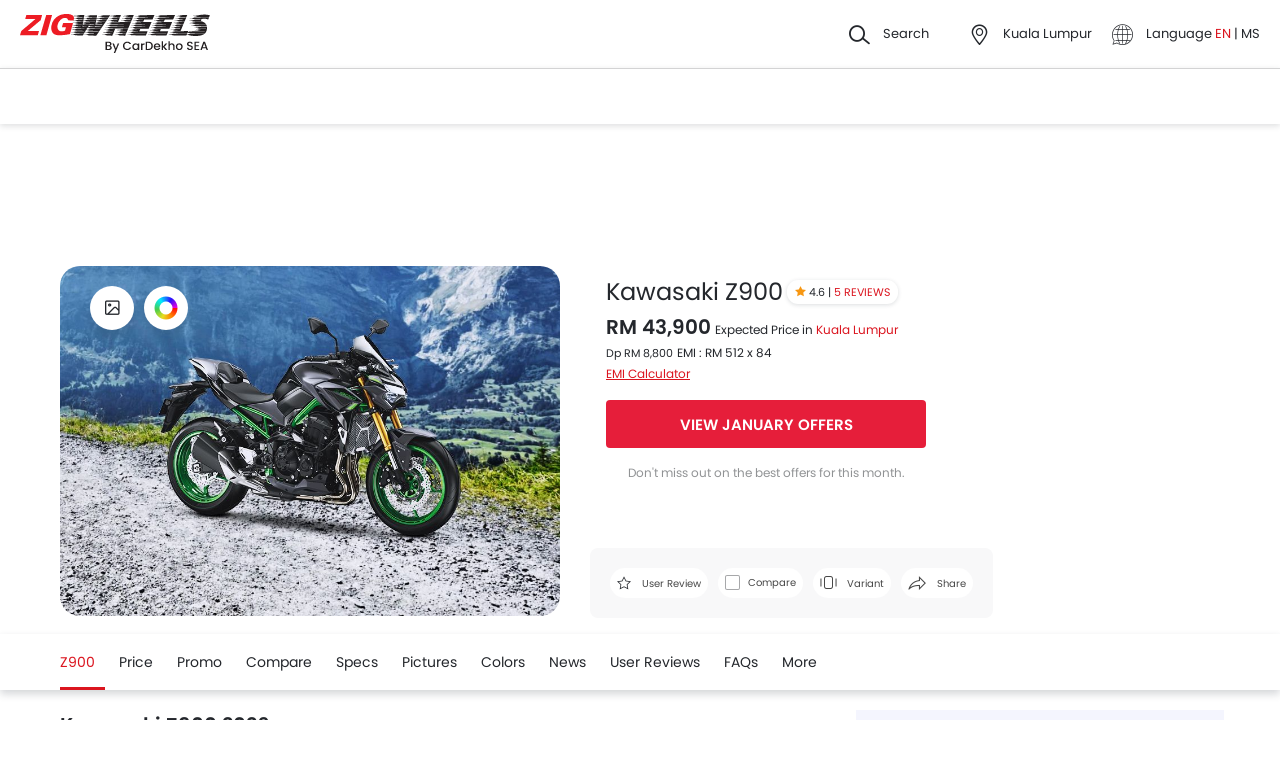

--- FILE ---
content_type: text/html; charset=UTF-8
request_url: https://www.zigwheels.my/new-motorcycles/kawasaki/z900
body_size: 64749
content:
<!DOCTYPE html>
<html lang="en" xmlns="http://www.w3.org/1999/xhtml"  translate="no"  >
    <head>
        <meta charset="UTF-8"/>
        <meta name="viewport" content="width=device-width, initial-scale=1">
                    <link href="https://www.zigwheels.my/new-motorcycles/kawasaki/z900" rel="canonical"/>
                       
        <link href="https://www.zigwheels.my/2021/images/zigwheels/favicon.ico" type="image/x-icon"
              rel="icon"/>
        <link href="https://www.zigwheels.my/2021/images/zigwheels/favicon.ico" type="image/x-icon"
              rel="shortcut icon"/>

                            <link rel="alternate" hreflang="en" href="https://www.zigwheels.my/new-motorcycles/kawasaki/z900"><link rel="alternate" hreflang="x-default" href="https://www.zigwheels.my/new-motorcycles/kawasaki/z900"><link rel="alternate" hreflang="ms" href="https://www.zigwheels.my/ms/new-motorcycles/kawasaki/z900">            
            <meta name="csrf-param" content="_csrf">
<meta name="csrf-token" content="bHC0SEa7sbSHurLhSB0B8P93dHjBHdupyRkyfAyNwe4uAPMDEe2J0rTPw7IjUWSWrUVALYdWvvC_SlMqZ_TzpA==">
            <title>Kawasaki Z900 2026, Malaysia Price, Specs &amp; January Promos</title>
            <link rel="preload" href="/2021/fonts/icomoon.ttf?wbwii8" as="font" type="font/ttf" crossorigin>
<link rel="preload" href="/2021/fonts/Poppins-Medium.woff2" as="font" type="font/woff2" crossorigin>
<link rel="preload" href="/2021/fonts/Poppins-Regular.woff2" as="font" type="font/woff2" crossorigin>
<link rel="preload" href="/2021/fonts/Poppins-SemiBold.woff2" as="font" type="font/woff2" fetchpriority="high" crossorigin>
            
            <link href="//www.googletagservices.com" rel="dns-prefetch"/>
            <link href="//ad.doubleclick.net" rel="dns-prefetch"/>
            <link href="//www.googleadservices.com" rel="dns-prefetch"/>
            <link href="//static.girnarsoft.com" rel="dns-prefetch"/>
                                                <link rel="amphtml" href="https://www.zigwheels.my/new-motorcycles/kawasaki/z900?amp=1" />
                            
            <meta property="og:title" content="Kawasaki Z900 2026, Malaysia Price, Specs &amp; January Promos">
<meta name="description" content="Find Kawasaki Z900 2026 prices in Malaysia, starting with RM 43,900. Check mileage, color, specifications &amp; features. Read expert reviews, user reviews &amp; compare with other motorcycles before buying">
<meta property="og:description" content="Find Kawasaki Z900 2026 prices in Malaysia, starting with RM 43,900. Check mileage, color, specifications &amp; features. Read expert reviews, user reviews &amp; compare with other motorcycles before buying">
<meta property="og:image" content="https://imgcdn.zigwheels.my/large/gallery/exterior/61/2003/kawasaki-z900-slant-rear-view-full-image-807746.jpg">
<meta property="og:type" content="website">
<meta property="og:site_name" content="Zigwheels">
<meta property="og:url" content="https://www.zigwheels.my/new-motorcycles/kawasaki/z900">
<meta property="fb:app_id" content="">
<meta name="twitter:card" content="summary_large_image">
<meta name="twitter:site">
<meta name="twitter:creator">
<meta name="twitter:title" content="Kawasaki Z900 2026, Malaysia Price, Specs &amp; January Promos">
<meta name="twitter:description" content="Find Kawasaki Z900 2026 prices in Malaysia, starting with RM 43,900. Check mileage, color, specifications &amp; features. Read expert reviews, user reviews &amp; compare with other motorcycles before buying">
<meta name="twitter:image" content="https://imgcdn.zigwheels.my/large/gallery/exterior/61/2003/kawasaki-z900-slant-rear-view-full-image-807746.jpg">
<link href="https://www.zigwheels.my/manifest.json?v=1" rel="manifest">
            
<script>
    var gd = {};
    gd.config = {
        baseUrl: "/",
        site_url: "https://www.zigwheels.my/",
        countryCode: "my",
        withSubCity: 0,
        financeUrl: "",
        businessUnit: "motorcycles",
        defaultBusinessUnit: "bikes",
        langCode: "en",
        isdCode: "+60",
        defaultCity: "kuala-lumpur",
        defaultDisplayCity: "Kuala Lumpur",
        facebookAppId: "431251003897804",
        googleAppId: "823676775068-9bd9dmne8h50qdnlssj4panlnnbjmu5o.apps.googleusercontent.com",
        currencyCode: "RM",
        isSearchActive: 1,
        source: 'web',
        enquiryForm: 'https://enquiry.carbay.com',
        ucEnquiryForm: 'https://ucrf.carbay.com',
        noImage: "https://www.zigwheels.my/2021/images/1x1.png",
        widgetTracking: "Widget_Tracking",
        categorySlug: "bikes",
        controller: "model",
        action: "overview",
        urlBusinessUnit: "motorcycles"
    };
    gd.po = {
        'otp_countdown' : "Resend OTP in {timeleft} sec",
        'billion' : "billion",
        'million' : "million",
        'trillion' : "trillion",
    }
    gd.url = (function () {
        pub = {
            goto: function (href) {
                window.location.href = href;
            },
            gotoWindow: function (href) {
                window.open(href, "_blank");
            }
        }
        return pub;
    })();
</script>
<script>
    var siteUrls = {
        newCarUrl: "https://www.zigwheels.my/new-motorcycles",
        usedCarUrl: "",
        usedCityPriceUrl: "",
        pricePageUrl: "https://www.zigwheels.my/new-motorcycles/brandSlug/modelSlug/price",
        pinCodeAddress: "/ajax/get-pincodes",
        brandCityDealer: "/ajax/get-brand-city-dealer",
        listingUrl: "https://www.zigwheels.my/best-motorcycles",
        leadPageUrl: "https://www.zigwheels.my/new-cars-lead/lead",
        compareUrl: "https://www.zigwheels.my/compare-motorcycles"
    };

    var notificationPermission = '';
    if (typeof Notification != 'undefined') {
        notificationPermission = Notification.permission;
    }
    if ('localStorage' in window && window.sessionStorage !== null && sessionStorage.getItem('original_location') == null) {
        sessionStorage.setItem('original_location', 'https://www.zigwheels.my/new-motorcycles/kawasaki/z900');
    }
    let originalLocation = sessionStorage.getItem('original_location');
    var dataLayer = [
        {
                        'platform_new': 'web',
                        'template_type_new': 'ModelPage',
                        'template_name_new': 'modelpage overviewtab',
                        'model_type_new': 'current',
                        'is_dcb_availible_new': 'yes',
                        'is_offer_availible_new': 'yes',
                        'city_name_new': 'bangkok',
                        'city_id_new': '1',
                        'compare_model_new': 'bmw-f-800-r, ducati-hypermotard, honda-cbr300r, kawasaki-z1000, ktm-390-duke',
                        'compare_model_id_new': '1642, 1650, 1687, 1703, 1756',
                        'vehicle_type_new': 'motorcycles',
                        'car_type_new': 'new',
                        'brand_new': 'kawasaki',
                        'model_new': 'kawasaki z900',
                        'display_model_new': 'Kawasaki Z900',
                        'model_id_new': '3235',
                        'body_type_new': 'sport motorcycles',
                        'oemSlug': 'kawasaki',
                        'modelSlug': 'z900',
                        'similar_models': '[{"name":"BMW F 800 R","slug":"bmw\/f-800-r"},{"name":"Ducati Hypermotard","slug":"ducati\/hypermotard"},{"name":"Honda CBR300R","slug":"honda\/cbr300r"},{"name":"Kawasaki Z1000","slug":"kawasaki\/z1000"},{"name":"KTM 390 Duke","slug":"ktm\/390-duke"}]',
                        'oem_name': 'Kawasaki',
                        'model_name': 'Kawasaki Z900',
                        'model_image': 'https://imgcdn.zigwheels.co.th/medium/gallery/exterior/91/3235/kawasaki-z900-66281.jpg',
                        'lead_enable': 'DCB_yes',
                        'variant_name': 'ABS',
                        'vehicle_segment': 'Sport',
                        'vehicle_type': 'bikes',
                        'page_type': 'OverviewTab',
                                                'country_id': 'Malaysia',
            'Language': 'en',
            'source': 'web',
            'notification_status': notificationPermission,
                        'dcb_filled_for_model': 'no',
                        'city':'Kuala Lumpur (Default)',
            'original_location': originalLocation
        }
    ];
    
gd.searchConfig = {
    controllerAction: "model_overview",
    oemSlug: typeof dataLayer[0].oemSlug !== 'undefined' ? dataLayer[0].oemSlug : '',
    modelSlug: typeof dataLayer[0].modelSlug !== 'undefined' ? dataLayer[0].modelSlug : '',
};

</script>


<!--GA Tracking Script-->
<script>
    var myCb = function(fn) {
        if (typeof window.requestIdleCallback === 'function') {
            window.requestIdleCallback(function(){
                fn(); 
            });
            return;
        }
        fn();
    };
    myCb(function(){
        (function (w, d, s, l, i) {
            w[l] = w[l] || [];
            w[l].push({'gtm.start': new Date().getTime(), event: 'gtm.js'});
            var f = d.getElementsByTagName(s)[0],
                    j = d.createElement(s), dl = l != 'dataLayer' ? '&l=' + l : '';
            j.defer = true;
            j.src =
                    '//www.googletagmanager.com/gtm.js?id=' + i + dl;
            f.parentNode.insertBefore(j, f);
        })(window, document, 'script', 'dataLayer', 'GTM-5KVT5KQ');
    });
</script>


<style>﻿.compare-bottom-sticky .compare-to-card .card .vh-name,.compare-bottom-sticky .compare-to-card .card .vh-price,.compare-bottom-sticky .compare-to-card .vh-price,.list-interlinking li a,.card .vh-name,.btn-view-all,.breadcrumb{text-overflow:ellipsis;overflow:hidden;white-space:nowrap}.table-variant tr:after,.grid-2:after,.grid-3:after,.grid-4:after,.grid-5:after,.grid-6:after,.container:after,.main:after{visibility:hidden;display:block;font-size:0;content:" ";clear:both;height:0}html,body{font-size:100%;font-family:poppins-regular,sans-serif;color:#24272c;font-size:14px;line-height:1.5}p{margin:0px 0px 0px 0px;line-height:1.5}a{color:#db151f}*{margin:0;padding:0;-webkit-touch-callout:none;-moz-touch-callout:none;-ms-touch-callout:none;-webkit-user-drag:none;-moz-user-drag:none;-ms-user-drag:none;-webkit-text-size-adjust:none;-webkit-highlight:none;-webkit-tap-highlight-color:rgba(0,0,0,0);box-sizing:border-box}body{margin:0 auto;background:#fff}a,body,h1,h2,h3,h4,h5,h6,li,p,ul,span{list-style:none;text-decoration:none;outline:none}.clearfix:after{visibility:hidden;display:block;font-size:0;content:" ";clear:both;height:0}img:not(.auto-height){max-width:100%;height:auto;outline:none}i{font-style:normal}.button,.button-cta,.card-link,.card-link2,body,button,input,select,textarea,a{outline:none}input,textarea{-webkit-user-select:auto;-khtml-user-select:auto;-moz-user-select:auto;-ms-user-select:auto;user-select:auto;resize:none}button::-moz-focus-inner{border:0}button:focus,[role=button]:focus{outline:none}input:-webkit-autofill{-webkit-box-shadow:0 0 0px 1000px #fff inset}input:not([type=range]),select{appearance:none;-webkit-appearance:none;-moz-appearance:none}select::-ms-expand{display:none}select:-moz-focusring{color:rgba(0,0,0,0);text-shadow:0 0 0 #000}table{width:100%;border-collapse:collapse}fieldset{border:0}h1,h2{font-weight:600}h3,h4,h5,h6,th,strong{font-weight:normal}input::-webkit-outer-spin-button,input::-webkit-inner-spin-button{-webkit-appearance:none;margin:0}input[type=number]{-moz-appearance:textfield}::-webkit-scrollbar{width:6px;height:6px}::-webkit-scrollbar-button{width:0}::-webkit-scrollbar-track-piece{background:rgba(36,39,44,.1);width:0}::-webkit-scrollbar-thumb{background:rgba(36,39,44,.2);border-radius:3px}@media only screen and (max-width: 768px){::-webkit-scrollbar{width:0;height:0px}}.m-xl{margin:24px}.m-xxl-t{margin-top:32px}.m-t-60{margin-top:60px}.p-y-60{padding:60px 0}.m-xl-t{margin-top:24px}.m-xl-b{margin-bottom:24px}.m-xl-l{margin-inline-start:24px}.m-xl-r{margin-inline-end:24px}.m-lg{margin:20px}.minus-m-lg{margin:-20px}.m-lg-t{margin-top:20px}.m-lg-b{margin-bottom:20px}.m-lg-l{margin-inline-start:20px}.m-lg-r{margin-inline-end:20px}.minus-m-lg-t{margin-top:-20px}.minus-m-lg-r{margin-inline-end:-20px}.minus-m-lg-l-r{margin-inline-start:-20px;margin-inline-end:-20px}.m-md{margin:16px}.m-md-t{margin-top:16px}.m-md-b{margin-bottom:16px}.m-md-l{margin-inline-start:16px}.m-md-r{margin-inline-end:16px}.minus-m-md-t{margin-top:-16px}.minus-m-md-l-r{margin-inline-start:-16px;margin-inline-end:-16px}.minus-m-md-l{margin-inline-start:-16px}.m-sm{margin:8px}.m-sm-t{margin-top:8px}.m-sm-b{margin-bottom:8px}.m-sm-l{margin-inline-start:8px}.m-sm-r{margin-inline-end:8px}.minus-m-sm-t{margin-top:-8px}.minus-m-sm-l-r{margin-inline-start:-8px;margin-inline-end:-8px}.m-xs{margin:4px}.m-xs-t{margin-top:4px}.m-xs-b{margin-bottom:4px}.m-xs-l{margin-inline-start:4px}.m-xs-r{margin-inline-end:4px}.minus-m-xs-l-r{margin-inline-start:-4px;margin-inline-end:-4px}.p-xl{padding:24px}.p-xl-t{padding-top:24px}.p-xl-b{padding-bottom:24px}.p-xl-l{padding-inline-start:24px}.p-xl-r{padding-inline-end:24px}.p-lg{padding:20px}.p-lg-t{padding-top:20px}.p-lg-b{padding-bottom:20px}.p-lg-l{padding-inline-start:20px}.p-lg-r{padding-inline-end:20px}.p-lg-l-r{padding-inline-start:20px;padding-inline-end:20px}.p-md{padding:16px}.p-md-t{padding-top:16px}.p-md-b{padding-bottom:16px}.p-md-l{padding-inline-start:16px}.p-md-r{padding-inline-end:16px}.p-md-l-r{padding-inline-end:16px;padding-inline-start:16px}.p-md-t-b{padding-top:16px;padding-bottom:16px}.p-sm{padding:8px}.p-sm-t{padding-top:8px}.p-sm-b{padding-bottom:8px}.p-sm-l{padding-inline-start:8px}.p-sm-r{padding-inline-end:8px}.p-xs{padding:4px}.p-xs-t{padding-top:4px}.p-xs-b{padding-bottom:4px}.p-xs-l{padding-inline-start:4px}.p-xs-r{padding-inline-end:4px}.m-0-t{margin-top:0}.m-0-b{margin-bottom:0}.p-0-b,.card-panel.p-0-b{padding-bottom:0}.p-0-t{padding-top:0}.p-l-0{padding-inline-start:0px}.p-t-0{padding-top:0}.p-t-0.btn-view-all{padding-top:0}.m-t-2{margin-top:2px}.m-l-20{margin-inline-start:-20px}.m-l-auto{margin-inline-start:auto}.m-r-auto{margin-inline-end:auto}.m-auto{margin-inline-start:auto;margin-inline-end:auto}.px-iframe-30{padding-inline-start:30px;padding-inline-end:30px}@media only screen and (max-width: 640px){.px-iframe-30{padding-inline-start:20px;padding-inline-end:20px}}.minus-m-lg-l{margin-inline-start:-20px}.m-auto{margin-inline-start:auto;margin-inline-end:auto}.m-btn-fixed{margin-bottom:72px}.p-xxl-r{padding-inline-end:40px}.p-xxl-l{padding-inline-start:40px}.p-xxl-t{padding-top:40px}.p-xxl-b{padding-bottom:40px}.p-0{padding:0px}.p-xxl-l-r{padding-inline-start:40px;padding-inline-end:40px}.p-xl-l-r{padding-inline-start:24px;padding-inline-end:24px}.block,.d-block{display:block}.d-hide,.hide{display:none}.inline-block{display:inline-block}.float-left{float:left}.float-right{float:right}.p-rel{position:relative}.p-absolute{position:absolute}.p-sticky{position:sticky}.p-fixed{position:fixed}.d-flex{display:flex}.d-inline-flex{display:inline-flex}.flex-wrap{flex-wrap:wrap}.justify-space-around{justify-content:space-around}.justify-space-between{justify-content:space-between}.justify-content-center{justify-content:center}.justify-content-end{justify-content:flex-end}.align-center{align-items:center}.align-end{align-items:flex-end}.align-start{align-items:flex-start}.flex-row{flex-direction:row}.flex-column{flex-direction:column}.flex-column-reverse{flex-direction:column-reverse}.flex-row-reverse{flex-direction:row-reverse}.overlay{position:fixed;left:0;top:0;right:0;bottom:0;background:rgba(36,39,44,.4);overflow:hidden;z-index:99}.o-hidden{overflow:hidden}.o-x-hidden{overflow-x:hidden}.o-scroll{overflow:auto}.v-middle{vertical-align:middle}.ic-whatsapp{height:16px;width:16px;background:url("/2021/images/fonts-png/WhatsApp.png") no-repeat;background-size:100%;display:inline-block;vertical-align:middle;transition:transform .4s ease,opacity .4s ease;will-change:transform,opacity}.error{color:red;display:block;margin-top:4px}.valid{color:green;display:block;margin-top:4px}.hidden{opacity:0;height:0;pointer-events:none;overflow:hidden;margin-bottom:0}.bg-grey{background:#f8f8f9}.image-bg-color{background:#f4f6f9}.bg-accent-light{background:#cdebfb}.border-bottom{border-bottom:1px solid rgba(36,39,44,.2)}.border-top{border-top:1px solid rgba(36,39,44,.2)}.border-right{border-right:1px solid rgba(36,39,44,.2)}.border{border:1px solid rgba(36,39,44,.2)}.border-dashed{border:1px dashed rgba(36,39,44,.2)}.border-top-dashed{border-top:1px dashed rgba(36,39,44,.2)}.border-top-dashed.color-black{border-color:#000}.border-light{border-color:rgba(36,39,44,.13)}.fixed-bottom{position:fixed;left:0;right:0;bottom:0;z-index:9}.transition{transition:all .3s linear}.pointer{cursor:pointer}.truncate{text-overflow:ellipsis;overflow:hidden;white-space:nowrap}.nowrap{white-space:nowrap}.sticky-top{position:sticky;left:0;right:0;top:0;z-index:11}.sticky-bottom{position:sticky;left:0;right:0;bottom:0;z-index:9}.icon-star-filled:before,.icon-star-empty:before,.icon-star-half:before{color:#f79712}.fixed-container{padding-top:56.25%;position:relative;background:#f0f1f3;overflow:hidden;background:#f4f6f9}.fixed-container img{width:100%;display:block;margin:0 auto;top:50%;left:0;position:absolute;transform:translateY(-50%)}.image-object-fit{height:140px;overflow:hidden}.image-object-fit img{object-fit:cover;height:inherit;background:#f4f6f9}.list-block li{line-height:40px;margin-bottom:4px}.list-block li.active{color:#db151f}.rounded{border-radius:8px;-webkit-border-radius:8px;-moz-border-radius:8px;-ms-border-radius:8px}.rounded-16{border-radius:16px;-webkit-border-radius:16px;-moz-border-radius:16px;-ms-border-radius:16px}.rounded-30{border-radius:30px;-webkit-border-radius:30px;-moz-border-radius:30px;-ms-border-radius:30px}.rounded-40{border-radius:40px;-webkit-border-radius:40px;-moz-border-radius:40px;-ms-border-radius:40px}.list-inline li,.list-inline>*{display:inline-block}.sub-footer .list-inline-two li{width:50%;padding:6px 6px 6px 15px;position:relative}.sub-footer .list-inline-two li::before{content:"•";font-weight:bold;font-size:20px;display:inline-block;vertical-align:middle;position:absolute;top:3px;left:0;opacity:.4}.sub-footer .list-inline-two li:hover a{color:#db151f}.sub-footer .list-inline-two li:hover::before{color:#db151f}.sub-footer .list-inline-two li a{color:#484848}.list-bullet{list-style:none}.list-bullet li::before{content:"•";color:#db151f;font-weight:bold;display:inline-block;font-size:20px;line-height:13px;vertical-align:middle}.icon-tick:before{color:#30b38a}.footer-margin{margin-bottom:64px}.t-green{color:#019e43}.linkOpt::before{content:attr(data-before);margin-inline-end:3px}.body__overview{overflow-y:hidden}.w-100{width:100%}.w-50{width:50%}.bg-light{background-color:#f1f6fa}.bg-light.shadow-dark{box-shadow:0 0 0 0}.bg-ads,.bg-media{background-color:rgba(219,21,31,.05)}.bg-ads.shadow-dark,.bg-media.shadow-dark{box-shadow:0 0 0 0}.bg-ads .bg-ads,.bg-ads .write-review-banner,.bg-media .bg-ads,.bg-media .write-review-banner{background-color:rgba(0,0,0,0)}.bg-ads.card-rounded,.bg-media.card-rounded{background-color:rgba(219,21,31,.05)}.bg-transparent{background-color:rgba(0,0,0,0)}.bg-grey{background:#f8f8f9}.bg-grey.shadow-dark{box-shadow:0 0 0 0}.bg-white{background:#fff}.bg-white.shadow-dark{box-shadow:0 0 0 0}.header-height{height:56px}.expired{background:rgba(238,71,71,.1);color:#ee4747;font-size:10px;font-family:poppins-semibold,sans-serif;line-height:16px;border-radius:8px;padding:0 10px;display:inline-block}.tag-featured{text-transform:uppercase;font-size:11px;font-family:poppins-semibold,sans-serif,sans-serif;border:1px solid rgba(36,39,44,.2);border-radius:3px;-webkit-border-radius:3px;-moz-border-radius:3px;-ms-border-radius:3px;padding:4px}.tag-chip{text-transform:uppercase;font-size:11px;border-radius:11px;-webkit-border-radius:11px;-moz-border-radius:11px;-ms-border-radius:11px;padding:2px 11px;color:#3263d3;line-height:20px;background:#f5f7ff;display:inline-block;position:absolute;right:8px;top:8px}.tag-offer{padding:0px 10px;position:absolute;left:10px;top:10px;color:#30b38a;text-align:center;font-size:12px;background:#f1fffb;border-radius:20px;-webkit-border-radius:20px;-moz-border-radius:20px;-ms-border-radius:20px}.tag-offer b{font-family:poppins-semibold,sans-serif;font-weight:normal}.videos .card-image{padding-top:56.25%}.videos .card-image>*{position:absolute;left:0;right:0;top:0;bottom:0;width:100%;height:100%}.image-wrapper{overflow:hidden;background:#f4f6f9;position:relative}.image-wrapper img{object-fit:cover;height:inherit}.author-img img{border-radius:50%;-webkit-border-radius:50%;-moz-border-radius:50%;-ms-border-radius:50%}iframe{border:none}#recommended-vehicle .shadow-dark:last-child{margin-bottom:16px}.border-radius-6{border-radius:6px;-webkit-border-radius:6px;-moz-border-radius:6px;-ms-border-radius:6px}.border-radius-10{border-radius:10px;-webkit-border-radius:10px;-moz-border-radius:10px;-ms-border-radius:10px}.border-radius-20{border-radius:20px;-webkit-border-radius:20px;-moz-border-radius:20px;-ms-border-radius:20px}.border-radius-12{border-radius:12px;-webkit-border-radius:12px;-moz-border-radius:12px;-ms-border-radius:12px}.rotate-minus-90{transform:rotate(-90deg)}.rotate-90{transform:rotate(90deg)}.rotate-180{transform:rotate(180deg)}.rotate-minus-180{transform:rotate(-180deg)}.variant-selector{position:relative;padding-inline-end:40px}.variant-selector.popup-trigger{display:block}.variant-selector i{position:absolute;right:16px;top:50%;transform:translateY(-50%) rotate(-90deg)}.all-td-block td{display:block}.all-td-block td.d-flex{display:flex}.word-break{word-break:break-word}@media only screen and (max-width: 768px){.wap-hidden{display:none}}.bg-media-2{background-color:#fcf3f2}.min-height-18{min-height:18px}.min-height-21{min-height:21px}@font-face{font-family:"icomoon";src:url("/2021/fonts/icomoon.eot?3fn96h");src:url("/2021/fonts/icomoon.eot?3fn96h#iefix") format("embedded-opentype"),url("/2021/fonts/icomoon.ttf?3fn96h") format("truetype"),url("/2021/fonts/icomoon.woff?3fn96h") format("woff"),url("/2021/fonts/icomoon.svg?3fn96h#icomoon") format("svg");font-weight:normal;font-style:normal;font-display:block}[class^=icon-],[class*=" icon-"]{font-family:"icomoon";speak:never;font-style:normal;font-weight:normal;font-variant:normal;text-transform:none;line-height:1;-webkit-font-smoothing:antialiased;-moz-osx-font-smoothing:grayscale}.icon-recent:before{content:""}.icon-calender:before{content:""}.icon-copy:before{content:""}.icon-email:before{content:""}.icon-reset:before{content:""}.icon-mobile:before{content:""}.icon-review:before{content:""}.icon-specs:before{content:""}.icon-variable:before{content:""}.icon-like-filled:before{content:""}.icon-download:before{content:""}.icon-price:before{content:""}.icon-fuel:before{content:""}.icon-sort:before{content:""}.icon-filter:before{content:""}.icon-brand:before{content:""}.icon-mail:before{content:""}.icon-location:before{content:""}.icon-similar:before{content:""}.icon-info:before{content:""}.icon-offer:before{content:""}.icon-mike:before{content:""}.icon-trending:before{content:""}.icon-language:before{content:""}.icon-play:before{content:""}.icon-compare:before{content:""}.icon-variants:before{content:""}.icon-my-account:before{content:""}.icon-comment:before{content:""}.icon-back:before{content:""}.icon-share-2:before{content:""}.icon-share:before{content:""}.icon-heart-filled:before{content:""}.icon-heart-blank:before{content:""}.icon-star-empty:before{content:""}.icon-star-filled:before{content:""}.icon-star-half:before{content:""}.icon-undo:before{content:""}.icon-undo2:before{content:""}.icon-like:before{content:""}.icon-dislike:before{content:""}.icon-search:before{content:""}.icon-close:before{content:""}.icon-tick:before{content:""}.icon-arrow-left:before{content:""}.icon-gps:before{content:""}.icon-edit:before{content:""}.icon-call:before{content:""}.icon-bars:before{content:""}.icon-location-2:before{content:""}.icon-gallery:before{content:""}.icon-dislike-filled:before{content:""}.icon-plus:before{content:""}.icon-minus:before{content:"";color:rgba(0,0,0,.5)}.icon-sorry:before{content:""}@font-face{font-family:"poppins-medium";src:url("/2021/fonts/Poppins-Medium.woff2") format("woff2");font-weight:500;font-style:normal;font-display:swap}@font-face{font-family:"poppins-regular";src:url("/2021/fonts/Poppins-Regular.woff2") format("woff2");font-weight:normal;font-style:normal;font-display:swap}@font-face{font-family:"poppins-semibold";src:url("/2021/fonts/Poppins-SemiBold.woff2") format("woff2");font-weight:600;font-style:normal;font-display:swap}.container,.main{width:1160px;margin:0 auto;position:relative;max-width:100%}.container .col-2,.main .col-2{float:left;width:800px;padding-inline-end:20px}.container .col-2.center,.main .col-2.center{margin:0 auto;float:none}.container .col-1,.main .col-1{float:right;width:360px}.blog-container{max-width:800px;margin:0 auto}.layout-full .container{width:1260px}.layout-listing .container{width:1260px}.layout-listing .container .col-1{width:300px;float:left}.layout-listing .container .col-2{width:960px;float:right;padding-inline-start:30px}.body-blackout{position:fixed;z-index:1010;left:0;top:0;right:0;bottom:0;background-color:rgba(0,0,0,.65);display:none;overflow:hidden}.body-blackout.is-blacked-out{display:block}.popup-trigger{display:inline-block}.popup-modal{background-color:#fff;padding:20px;opacity:0;pointer-events:none;transition:all .3s linear;z-index:9999;position:fixed;overflow:auto;display:none}.popup-modal.center{left:50%;top:50%;transform:translate(-50%, -50%);position:fixed;max-height:90vh}.popup-modal.top{left:0;right:0;top:0;max-height:90vh}.popup-modal.top.card{border-top-right-radius:0;border-top-left-radius:0}.popup-modal.bottom{left:0;right:0;bottom:0;max-height:67vh;transform:translateY(67vh);display:block;opacity:1;padding-top:0}.popup-modal.bottom.card{border-bottom-right-radius:0;border-bottom-left-radius:0}.popup-modal.bottom .popup-modal-close{right:0}.popup-modal.bottom .popup-modal-close.r-lg{right:20px}.popup-modal.bottom.is--visible{transform:translateY(0)}.popup-modal.bottom.is--visible{transform:translateY(0)}.popup-modal.full{left:0;top:0;right:0;bottom:0;max-height:100vh;overflow:auto}.popup-modal.is--visible{opacity:1;pointer-events:auto;display:block}.popup-modal-close{position:absolute;right:20px;top:20px;line-height:21px}.popup-modal-close.icon-close{font-size:10px}.popup-modal-close.icon-arrow-left{right:auto;left:0;top:0;position:relative;display:block;margin-bottom:20px}header.site-header{background:#fff;height:68px;z-index:99;padding-inline-start:20px;padding-inline-end:20px;display:flex;justify-content:space-between;align-items:center;font-size:13px;position:static;left:0;right:0;top:-68px;transition:all .3s ease;will-change:bottom}header.site-header .logo img{display:block}header.site-header .cityslectwrap,header.site-header button{cursor:pointer}header.site-header a{color:#24272c}header.site-header i{margin-inline-end:10px;font-size:21px;vertical-align:middle;display:inline-block}header.site-header i .badge-sq{position:absolute;top:-8px;right:-8px;width:17px;height:17px;line-height:17px;border-radius:6px;color:#fff;display:inline-block;background-color:#e61e3a}header.site-header>*:last-child{display:flex;justify-content:space-between;align-items:center}header.site-header>*:last-child>div{margin-inline-start:20px}header.site-header>*:last-child>div:first-child{margin-inline-start:0;margin-inline-end:20px}header.site-header>*:last-child>div:hover{color:#000}header.site-header>*:last-child>div:hover i{color:#000}header.site-header>*:last-child .cityslectwrap{max-width:178px}header.site-header .language .active{color:#db151f}header.site-header .language.dropdown{position:relative;cursor:pointer}header.site-header .language.dropdown .dropdown-content{position:absolute;background-color:#fff;min-width:118px;z-index:99;box-shadow:0 1px 4px 0 rgba(0,0,0,.1);left:0px;right:0px;display:none}header.site-header .language.dropdown .dropdown-content a{display:block;border-bottom:2px solid rgba(0,0,0,.04);line-height:40px;padding:0px 16px}header.site-header .language.dropdown .dropdown-content a:hover{color:#db151f}header.site-header .language.dropdown:hover .dropdown-content{display:block}.searchbox{display:inline-block;vertical-align:middle;width:460px;height:48px;position:relative;box-shadow:0 1px 4px 0 rgba(0,0,0,.1);border-radius:4px;-webkit-border-radius:4px;-moz-border-radius:4px;-ms-border-radius:4px;box-sizing:border-box}.searchbox .searchbtn{color:#fff;width:125px;line-height:50px;border:0;background-color:#24272c;position:absolute;top:-1px;right:-1px;border-radius:0 4px 4px 0;-webkit-border-radius:0 4px 4px 0;-moz-border-radius:0 4px 4px 0;-ms-border-radius:0 4px 4px 0;transition:all .4s ease-in-out;-webkit-transition:all .4s ease-in-out;-moz-transition:all .4s ease-in-out}.searchbox input{width:100%;height:48px;line-height:48px;background:#f5f5f6;box-sizing:border-box;padding:12px 140px 12px 44px;border:0;position:relative;border-radius:4px;-webkit-border-radius:4px;-moz-border-radius:4px;-ms-border-radius:4px}.searchbox .icon-search{position:absolute;left:13px;font-size:16px;top:50%;transform:translateY(-50%);z-index:1}.modal-city{background:#f8f8f9;text-align:center}.modal-city .searchtitle{font-size:30px;text-align:center;color:#24272c;line-height:36px}.modal-city .input-city{border-radius:4px;-webkit-border-radius:4px;-moz-border-radius:4px;-ms-border-radius:4px;height:48px;background:#fff;border:solid 1px rgba(36,39,44,.2);width:100%;box-sizing:border-box;font-size:14px;text-align:start;color:rgba(36,39,44,.7);padding:0 20px;width:686px;margin:23px auto 31px;position:relative}.modal-city .input-city:hover,.modal-city .input-city.input:focus{background-image:none}.modal-city .cityiconblock{text-align:center}.modal-city .cityiconblock.cityheight li{height:auto;min-height:55px}.modal-city .cityiconblock.cityheight li .iconhold{display:none}.modal-city .cityiconblock li{display:inline-block;vertical-align:middle;width:12%;height:140px;transition:all .3s ease-in 0s;-webkit-transition:all .3s ease-in 0s;-moz-transition:all .3s ease-in 0s;box-sizing:border-box;position:relative;font-family:poppins-semibold,sans-serif,sans-serif;font-size:16px;line-height:19px;font-weight:500}.modal-city .cityiconblock li:before{content:"";position:absolute;top:0;right:0;bottom:0;left:0;border-radius:4px;-webkit-border-radius:4px;-moz-border-radius:4px;-ms-border-radius:4px;transition-duration:.3s;transition-property:top,right,bottom,left}.modal-city .cityiconblock li:hover:before{top:-2px;right:-10px;bottom:-2px;left:-10px;z-index:1;background:#fff;box-shadow:0 2px 8px 0 rgba(0,0,0,.2);-webkit-box-shadow:0 2px 8px 0 rgba(0,0,0,.2);-moz-box-shadow:0 2px 8px 0 rgba(0,0,0,.2);-ms-box-shadow:0 2px 8px 0 rgba(0,0,0,.2);border:0}.modal-city .cityiconblock li:hover i{color:#db151f}.modal-city .cityiconblock li a{display:block;width:100%;height:100%;text-align:center;padding:18px 10px;box-sizing:border-box;position:relative;z-index:1;color:#24272c}.autocomplete-suggestions{max-height:242px;overflow-y:auto;background:#fff;border:1px solid rgba(36,39,44,.2);border-radius:4px;-webkit-border-radius:4px;-moz-border-radius:4px;-ms-border-radius:4px;box-shadow:0 4px 12px 0 rgba(0,0,0,.2);-webkit-box-shadow:0 4px 12px 0 rgba(0,0,0,.2);-moz-box-shadow:0 4px 12px 0 rgba(0,0,0,.2);-ms-box-shadow:0 4px 12px 0 rgba(0,0,0,.2);position:absolute;left:0;top:48px;width:100%;z-index:9999;display:none}.autocomplete-suggestions>*{padding:10px 15px;overflow:hidden;text-overflow:ellipsis;white-space:nowrap;height:48px;line-height:26px;box-sizing:border-box;-webkit-box-sizing:border-box;-moz-box-sizing:border-box;border-top:1px solid rgba(36,39,44,.2);text-align:start;font-size:14px;border-left:4px solid rgba(0,0,0,0);transition:all .2s;cursor:pointer}.autocomplete-suggestions>*:first-child{border-top:0}.autocomplete-suggestions>*.selected{background:#f8f8f9;border-left:4px solid #db151f}.autocomplete-suggestions>* i{margin-inline-end:16px;vertical-align:middle}.autocomplete-suggestions>* i::before{color:#484848;font-size:18px}.autocomplete-suggestions.js-ask-question,.autocomplete-suggestions.z-index-3{z-index:3}.navwrap{position:sticky;top:0;left:0;right:0;z-index:11;padding-inline-start:20px;padding-inline-end:20px;background:#fff;border-top:1px solid rgba(36,39,44,.2);box-shadow:0px 2px 6px 0 rgba(36,39,44,.15);height:56px;transition:all .3s ease}nav.gsm_hWrap{text-align:center;position:relative}nav.gsm_hWrap .nav{display:inline-block;vertical-align:middle}nav.gsm_hWrap .nav>li{margin:0 4px;text-align:start}nav.gsm_hWrap .nav>li:first-child{margin-inline-start:0}nav.gsm_hWrap .nav>li>a,nav.gsm_hWrap .nav>li>span{padding:0 5px}nav.gsm_hWrap ul{padding:0;margin:0;list-style:none}nav.gsm_hWrap ul li{float:left}nav.gsm_hWrap ul>li{display:inline-block;position:relative;line-height:50px;margin:0 10px;border-top:4px solid rgba(0,0,0,0);box-sizing:border-box}nav.gsm_hWrap ul>li.ad-link>a,nav.gsm_hWrap ul>li.ad-link>span{background:#db151f !important;color:#fff !important}nav.gsm_hWrap ul>li.ad-link>a .gsm_caretRight,nav.gsm_hWrap ul>li.ad-link>span .gsm_caretRight{border-color:rgba(0,0,0,0) rgba(0,0,0,0) rgba(0,0,0,0) #fff !important}nav.gsm_hWrap ul>li.ad-link>ul{background:rgba(0,0,0,0);width:auto;cursor:default}nav.gsm_hWrap ul>li.ad-link>ul li{background:rgba(0,0,0,0)}nav.gsm_hWrap ul>li.ad-link>ul li a,nav.gsm_hWrap ul>li.ad-link>ul li span{padding:0}nav.gsm_hWrap ul>li.ad-link>ul li a img,nav.gsm_hWrap ul>li.ad-link>ul li span img{width:100%;display:block}nav.gsm_hWrap ul>li.ad-link .ad-slot-panel{background:#fff;width:250px;padding:10px;margin-inline-start:3px;border:1px solid rgba(0,0,0,.1);transition:all .2s;box-shadow:0 4px 12px 0 rgba(0,0,0,.2);-webkit-box-shadow:0 4px 12px 0 rgba(0,0,0,.2);-moz-box-shadow:0 4px 12px 0 rgba(0,0,0,.2);-ms-box-shadow:0 4px 12px 0 rgba(0,0,0,.2);border-radius:4px;-webkit-border-radius:4px;-moz-border-radius:4px;-ms-border-radius:4px;position:relative}nav.gsm_hWrap ul>li.ad-link .ad-slot-panel a.block{border-left:0}nav.gsm_hWrap ul>li.ad-link .ad-slot-panel a.btn-line{color:#db151f;border-left:1px solid #db151f;font-size:15px}nav.gsm_hWrap ul>li.ad-link .ad-slot-panel a.btn-line:hover{color:#fff}nav.gsm_hWrap ul>li.ad-link .tag-featured{left:auto;top:4px;right:4px;position:absolute;line-height:14px;background:rgba(219,21,31,.8);color:#fff;width:auto}nav.gsm_hWrap ul>li ul li{margin:0;line-height:50px}nav.gsm_hWrap ul>li ul li:hover>a,nav.gsm_hWrap ul>li ul li:hover>span{background:#fff}nav.gsm_hWrap ul>li ul li.subactive>a,nav.gsm_hWrap ul>li ul li.subactive>span{border-color:#db151f;color:#24272c}nav.gsm_hWrap ul>li li a,nav.gsm_hWrap ul>li li span{color:#484848;text-transform:none;font-size:12px}nav.gsm_hWrap ul>li a,nav.gsm_hWrap ul>li span{padding:0 10px;font-size:12px;text-decoration:none;color:#24272c;text-transform:uppercase;display:block;cursor:pointer}nav.gsm_hWrap ul>li:hover{border-top:4px solid #db151f}nav.gsm_hWrap ul>li:hover>a,nav.gsm_hWrap ul>li:hover>span{color:#db151f}nav.gsm_hWrap ul>li:hover li>a:before,nav.gsm_hWrap ul>li:hover li>span:before{display:none}nav.gsm_hWrap ul>li:hover>ul{top:50px;visibility:visible}nav.gsm_hWrap ul>li:hover>ul>li{border-top:2px solid rgba(36,39,44,.04);width:100%;height:50px;opacity:1}nav.gsm_hWrap ul>li:hover>ul>li:last-child{border-bottom:0}nav.gsm_hWrap ul>li:hover>ul>li:last-child:hover>a,nav.gsm_hWrap ul>li:hover>ul>li:last-child:hover>span{border-bottom-left-radius:4px;border-bottom-right-radius:4px}nav.gsm_hWrap ul>li>ul{position:absolute;left:0;visibility:hidden;background:#fff;top:50px;z-index:5;width:260px;border-radius:4px;-webkit-border-radius:4px;-moz-border-radius:4px;-ms-border-radius:4px;box-shadow:0 0 6px 0 rgba(0,0,0,.14);z-index:99}nav.gsm_hWrap ul>li>ul ul{left:0;margin-inline-start:0}nav.gsm_hWrap ul>li>ul li{height:0;opacity:0;position:relative;clear:both;float:left;background:hsla(0,0%,100%,.2);-webkit-transition:height .2s ease,opacity .2s ease;-moz-transition:height .2s ease,opacity .2s ease;-o-transition:height .2s ease,opacity .2s ease;transition:height .2s ease,opacity .2s ease}nav.gsm_hWrap ul>li>ul li a,nav.gsm_hWrap ul>li>ul li span:not(.btn-line){width:100%;display:block;border-left:4px solid rgba(0,0,0,0)}nav.gsm_hWrap ul>li>ul li ul li{height:0;box-shadow:0 0 0 0 rgba(0,0,0,.2);-webkit-box-shadow:0 0 0 0 rgba(0,0,0,.2);-moz-box-shadow:0 0 0 0 rgba(0,0,0,.2);-ms-box-shadow:0 0 0 0 rgba(0,0,0,.2)}nav.gsm_hWrap ul>li>ul li:hover ul{background:#fff;opacity:1;visibility:visible;top:0}nav.gsm_hWrap ul>li>ul li:hover ul.nav-bottom{top:0;bottom:auto}nav.gsm_hWrap ul>li>ul li:hover>ul>li{height:46px}nav.gsm_hWrap ul>li>ul>li:first-child:hover{border-top-left-radius:4px;-webkit-border-top-left-radius:4px;-moz-border-top-left-radius:4px}nav.gsm_hWrap ul>li>ul>li ul{left:100%;top:0;opacity:0;visibility:hidden;box-shadow:0 0 2px 0 rgba(0,0,0,.5);-webkit-box-shadow:0 0 2px 0 rgba(0,0,0,.5);-moz-box-shadow:0 0 2px 0 rgba(0,0,0,.5);-ms-box-shadow:0 0 2px 0 rgba(0,0,0,.5)}nav.gsm_hWrap ul>li:last-child>ul:not(.submenu-ul),nav.gsm_hWrap ul>li:nth-last-child(2)>ul:not(.submenu-ul){left:auto;right:0}nav.gsm_hWrap ul>li:last-child>ul:not(.submenu-ul)>li ul,nav.gsm_hWrap ul>li:nth-last-child(2)>ul:not(.submenu-ul)>li ul{left:auto;right:100%}nav.gsm_hWrap ul>li.elc-vh a,nav.gsm_hWrap ul>li.elc-vh span{color:#019e43}nav.gsm_hWrap ul>li.elc-vh .gsm_caret{border-color:#019e43 rgba(0,0,0,0) rgba(0,0,0,0) rgba(0,0,0,0)}nav.gsm_hWrap .gsm_caret{border-width:6px 5px 0 5px;border-style:solid;border-color:#24272c rgba(0,0,0,0) rgba(0,0,0,0) rgba(0,0,0,0);width:0;height:0;margin:-1px 0 0 4px;display:inline-block;vertical-align:middle}nav.gsm_hWrap .city-nav{padding-top:16px;cursor:pointer}nav.gsm_hWrap .city-nav>*{vertical-align:middle}nav.gsm_hWrap .city-nav .icon-location{font-size:18px}nav.gsm_hWrap .stickylogo{position:absolute;left:10px;transform:translateX(-65px) translateY(-50%);top:50%;transition:all .4s ease-in-out;-webkit-transition:all .4s ease-in-out;opacity:0;display:block}nav.gsm_hWrap .stickylogo img{width:120px;display:block}nav.gsm_hWrap.gssticky .stickylogo{transform:translateX(0) translateY(-50%);opacity:1}nav.gsm_hWrap .gsm_caretRight{border-width:6px 0 5px 5px;border-style:solid;border-color:rgba(0,0,0,0) rgba(0,0,0,0) rgba(0,0,0,0) #24272c;width:0;height:0;margin:16px 15px 0;display:inline-block;vertical-align:middle;float:right}nav.gsm_hWrap.gsm_hWrap ul li ul.navsubmenu li:hover ul{top:-1px;bottom:inherit}@media only screen and (max-width: 75em){.nav li:last-child>ul:not(.submenu-ul),.nav li:nth-last-child(2)>ul:not(.submenu-ul),.nav li:nth-last-child(3)>ul:not(.submenu-ul){left:auto;right:0}.nav li a,.nav li span{font-size:12px !important}.gsm_hWrap .city-nav{padding-top:0;padding-bottom:16px}}footer{background:#fff;border-top:1px solid rgba(36,39,44,.2);font-size:12px}footer>*:first-child{background:url(/2021/images/footer-bg.png) no-repeat center bottom;padding:36px 0 50px}footer>*:first-child.lazy{background-image:none}footer>*:first-child>ul{display:flex;align-items:flex-start;justify-content:space-between;line-height:2.38}footer>*:first-child>ul a{color:#24272c}footer>*:first-child>ul li ul li:first-child{font-family:poppins-semibold,sans-serif;margin-bottom:10px;text-transform:uppercase}footer>*:nth-child(2){background:#24272c;height:58px;line-height:58px;color:#a9aaad}footer>*:nth-child(2) ul{display:flex;align-items:center;justify-content:space-between}footer .app-store-icn{opacity:.7}footer .app-store-icn:hover{opacity:1}footer .similer-sites-link span{min-width:125px;display:inline-block}footer .similer-sites-link span img{height:11px;width:20px;margin-inline-end:10px}footer .similer-sites-link span:nth-child(2):before,footer .similer-sites-link span:nth-child(3):before{color:rgba(36,39,44,.44);display:inline-block;margin:0 5px;content:"|"}footer .socil-link{height:24px;width:24px;margin-inline-start:6px;transition:all .4s ease-in-out;-webkit-transition:all .4s ease-in-out;-moz-transition:all .4s ease-in-out;border-radius:100%;-webkit-border-radius:100%;-moz-border-radius:100%;-ms-border-radius:100%;background:#fff;float:left;text-align:center;display:block;vertical-align:middle;line-height:24px;filter:grayscale(100%);opacity:1}footer .socil-link:first-child{margin-inline-start:0}footer .socil-link:hover{filter:grayscale(0)}footer .socil-link i,footer .socil-link img{width:14px;height:14px;background-size:100%;vertical-align:middle;line-height:14px;filter:initial}footer ul li:hover span{cursor:pointer}.copyright-sec{background-color:#fff}.copyright-sec img{max-height:31px}.cardekho-sea img{margin-left:40px}.breadcrumb{line-height:10px}.breadcrumb li{display:inline;padding-inline-end:8px;position:relative;text-transform:capitalize;font-size:10px;vertical-align:middle}.breadcrumb li.active{display:inline}.breadcrumb li a{color:#db151f}.breadcrumb li::after{position:absolute;right:2px;top:50%;content:"›";display:block;height:10px;margin-top:-5px}.breadcrumb li:last-child{color:#24272c}.breadcrumb li:last-child::after{content:""}.button,.btn-line,.btn-solid{height:48px;line-height:48px;text-align:center;font-size:15px;font-family:poppins-semibold,sans-serif;border-radius:4px;-webkit-border-radius:4px;-moz-border-radius:4px;-ms-border-radius:4px;display:inline-block;border:1px solid rgba(0,0,0,0)}.button.btn-mini,.btn-mini.btn-line,.btn-mini.btn-solid{height:40px;line-height:40px;font-size:12px}.button.width-auto,.width-auto.btn-line,.width-auto.btn-solid{width:auto;padding-inline-start:20px;padding-inline-end:20px;min-width:140px}.btn-view-all{padding-top:16px;font-size:12px;font-family:poppins-semibold,sans-serif;text-transform:uppercase;letter-spacing:.6px;display:block;border:0;border-bottom:0;color:#db151f;cursor:pointer}.btn-view-all.border-0{border:none}.btn-view-all.p-0-t{padding-top:0}.btn-view-all.border-0{border:none}.btn-view-all:after{font-family:"icomoon";content:"";display:inline-block;transform:rotate(180deg);font-size:10px;line-height:16px;margin-inline-start:4px}.btn-view-all.arrow-down:after{transform:rotate(-90deg);margin-inline-start:8px}.btn-view-all.arrow-up:after{transform:rotate(90deg);margin-inline-start:8px}.btn-view-all.btn-line{height:36px;line-height:36px;align-items:center;justify-content:center;border:1px solid #db151f;color:#db151f;margin-top:20px;padding-top:0;max-width:360px;margin-inline-start:auto;margin-inline-end:auto;padding-inline-start:3px}.btn-view-all.btn-line.btn-more{color:#e61e3a;border-color:#e61e3a;border-radius:34px}.btn-view-all.btn-line.btn-more:hover{background-color:#e61e3a;color:#fff}.btn-view-all.btn-grey{border:1px solid #484848;color:#28333f}.btn-view-all span{white-space:nowrap;text-overflow:ellipsis;overflow:hidden;display:inline-block;vertical-align:middle;max-width:calc(100% - 20px)}.btn-view-all.hide{display:none}.btn-solid{background:#e61e3a;width:100%;color:#fff}.btn-solid.bg-accent{background:#db151f}.btn-solid.bg-primary{background:#24272c}.btn-solid.btn-accent-light{background:rgba(219,21,31,.1);color:#24272c}.btn-solid.width-auto{width:auto}.btn-solid .icon-back{font-size:9px;vertical-align:middle;padding-inline-end:4px}.btn-solid:disabled,.btn-solid[disabled]{background-color:#d8d8d8}.btn-solid.download i{vertical-align:middle}button:disabled,button[disabled],a:disabled,a[disabled]{background-color:#d8d8d8;cursor:default}button:disabled:hover,button[disabled]:hover,a:disabled:hover,a[disabled]:hover{box-shadow:none}.btn-whatsapp{border:1px solid #63b161;width:48px;display:inline-flex;align-items:center;justify-content:center;vertical-align:middle;min-width:48px;color:#63b161;background-color:#fff}.btn-whatsapp .ic-whatsapp{width:18px;height:18px;background-size:100%}.btn-whatsapp.large{width:100%;color:#63b161;font-size:14px}.btn-whatsapp.large .ic-whatsapp{margin-inline-end:6px}.btn-whatsapp.bg-whatsapp{background-color:#63b161;color:#fff;transition:transform .4s ease,opacity .4s ease;will-change:transform,opacity}.btn-whatsapp.bg-whatsapp .ic-whatsapp{background:url("/2021/images/whatsapp.svg") no-repeat center}.btn-whatsapp.bg-whatsapp:hover{background-color:#fff;color:#63b161}.whatsapp-fixed{left:auto;right:20px;bottom:20px}.whatsapp-fixed .btn-whatsapp{border-radius:50%;-webkit-border-radius:50%;-moz-border-radius:50%;-ms-border-radius:50%}.btn-view-fixed{position:absolute;right:0;top:0;line-height:24px;padding-top:0}.btn-view-fixed.btn-view-all:after{line-height:24px;position:relative;top:-1px}.btn-fixed-bottom{background:#fff;padding:8px 20px;box-shadow:0 -2px 8px 0 rgba(36,39,44,.1);-webkit-box-shadow:0 -2px 8px 0 rgba(36,39,44,.1);-moz-box-shadow:0 -2px 8px 0 rgba(36,39,44,.1);-ms-box-shadow:0 -2px 8px 0 rgba(36,39,44,.1);border-radius:1px 1px 0 0;-webkit-border-radius:1px 1px 0 0;-moz-border-radius:1px 1px 0 0;-ms-border-radius:1px 1px 0 0;position:sticky;left:0;height:64px;right:0;bottom:0;z-index:10;transform:translateY(64px);transition:transform .4s ease,opacity .4s ease;will-change:transform,opacity}.btn-fixed-bottom.p-sticky{transform:translateY(0)}.btn-fixed-bottom.p-fixed{position:fixed;transform:translateY(0)}.btn-fixed-bottom>.btn-mini{height:36px;line-height:36px}.lead-form .btn-fixed-bottom{transform:translateY(0px);box-shadow:0 0 0}.btn-line{border:1px solid #e61e3a;color:#e61e3a;width:100%}.btn-line.grey{border:1px solid rgba(36,39,44,.2);color:#24272c;background-color:rgba(0,0,0,0)}.btn-line .icon-call:before{color:#30b38a}.btn-line.btn-more{width:fit-content;padding-inline-start:18px;padding-inline-end:18px;margin-inline-start:auto;margin-inline-end:auto;height:28px;line-height:28px;display:block}.btn-line.btn-more.btn-curved{border-radius:18px;-webkit-border-radius:18px;-moz-border-radius:18px;-ms-border-radius:18px}.btn-line.btn-more.hide{display:none}.btn-line.btn-accent{border-color:#db151f;color:#db151f}.cta-with-call{position:relative}.cta-with-call>*{vertical-align:middle}.cta-with-call .btn-solid{width:calc(100% - 60px)}.cta-with-call .btn-call{margin-inline-start:4px}.tab-chips,.features-chips{scroll-behavior:smooth;white-space:nowrap;overflow:auto}.tab-chips>*,.chip,.features-chips>*{display:inline-block;min-width:79px;height:33px;line-height:33px;font-size:13px;text-transform:capitalize;border-radius:6px;-webkit-border-radius:6px;-moz-border-radius:6px;-ms-border-radius:6px;background:#f4f6f9;vertical-align:middle;color:#24272c;padding:0 16px;white-space:nowrap;text-align:center;cursor:pointer}.tab-chips>* a,.tab-chips>* span,.chip a,.chip span,.features-chips>* a,.features-chips>* span{display:block;text-align:center;color:#24272c}.tab-chips>*.active,.tab-chips>*[aria-selected=true],.chip.active,.chip[aria-selected=true],.features-chips>*.active,.features-chips>*[aria-selected=true]{background:rgba(219,21,31,.07);color:#db151f}.tab-chips>*.active a,.tab-chips>*.active span,.tab-chips>*[aria-selected=true] a,.tab-chips>*[aria-selected=true] span,.chip.active a,.chip.active span,.chip[aria-selected=true] a,.chip[aria-selected=true] span,.features-chips>*.active a,.features-chips>*.active span,.features-chips>*[aria-selected=true] a,.features-chips>*[aria-selected=true] span{color:#db151f}.card{border-radius:12px;-webkit-border-radius:12px;-moz-border-radius:12px;-ms-border-radius:12px;background-color:#fff}.card.js-active-variant{border:1px solid #db151f;overflow:hidden}.card.bg-white{background:#fff}.card.w-320{width:320px}.card .vh-name{font-size:15px;line-height:inherit;display:block;margin-bottom:8px;color:#24272c}.card .vh-price,.card .vh-finance,.card .card-title{font-size:15px;line-height:16px;display:block;font-family:poppins-semibold,sans-serif;margin-bottom:8px}.card .vh-price>*,.card .vh-finance>*,.card .card-title>*{margin-top:8px;display:block;font-family:poppins-regular,sans-serif;font-size:12px}.card .vh-price>*.m-0-t,.card .vh-finance>*.m-0-t,.card .card-title>*.m-0-t{margin-top:0px}.card .vh-price.min-height-36,.card .vh-finance.min-height-36,.card .card-title.min-height-36{min-height:36px}.card .vh-price.min-height-41,.card .vh-finance.min-height-41,.card .card-title.min-height-41{min-height:41px}.card .vh-price.min-height-45,.card .vh-finance.min-height-45,.card .card-title.min-height-45{min-height:46px}.card .vh-price>.tooltip-chip,.card .vh-finance>.tooltip-chip,.card .card-title>.tooltip-chip{display:inline-block;margin-top:0}.card .vh-price.emi span,.card .vh-price.emi a,.card .vh-finance.emi span,.card .vh-finance.emi a,.card .card-title.emi span,.card .card-title.emi a{margin-inline-start:4px;font-size:10px;font-family:poppins-regular,sans-serif;display:inline-block;margin-top:0}.card .vh-price.m-b-2,.card .vh-finance.m-b-2,.card .card-title.m-b-2{margin-bottom:2px}.card .card-title{line-height:24px}.card .vh-launch-date{font-size:12px;color:rgba(36,39,44,.7);display:block}.card .vh-launch-date span{font-family:poppins-semibold,sans-serif;color:#24272c;padding-inline-start:4px}.card .vh-review{font-size:13px;margin-bottom:8px;display:block}.card .vh-review span,.card .vh-review a{color:rgba(36,39,44,.7)}.card>img,.card .card-image>img,.card .fixed-container>img,.card .image-wrapper>img{border-radius:12px 12px 0 0}.card .image-wrapper{height:140px;border-radius:12px 12px 0 0;position:relative}.card .image-wrapper img{object-fit:cover;height:inherit;width:100%}.card .custom-control label{font-size:12px;line-height:18px}.card-image{position:relative;display:block;background:#f4f6f9;border-radius:12px 12px 0 0;overflow:hidden}.card-image.radius-0{border-radius:0 0 0 0}.card-image>img{display:block;margin:0px auto;width:100%}.card-image .icon-play{cursor:pointer;font-size:10px;left:50%;transform:translateX(-50%) translateY(-50%);position:absolute;top:50%;background:#fff;color:#000;width:24px;height:24px;line-height:24px;text-align:center;border-radius:50%}.card-image .icon-play:before{margin-inline-start:4px}.card-panel{padding:16px;position:relative}.shadow-dark{box-shadow:0 2px 20px 0 rgba(40,51,63,.12);-webkit-box-shadow:0 2px 20px 0 rgba(40,51,63,.12);-moz-box-shadow:0 2px 20px 0 rgba(40,51,63,.12);margin-bottom:16px;position:relative}.shadow-dark:last-child,.shadow-dark.m-0-b{margin-bottom:0}.shadow-light{box-shadow:0 1px 4px 0 rgba(40,51,63,.16);-webkit-box-shadow:0 1px 4px 0 rgba(40,51,63,.16);-moz-box-shadow:0 1px 4px 0 rgba(40,51,63,.16);position:relative}.card-rounded{background-color:#fff;border-radius:16px;-webkit-border-radius:16px;-moz-border-radius:16px;-ms-border-radius:16px;margin-bottom:12px}.card-rounded:last-child{margin-bottom:0}.card-rounded #recommended-vehicle .shadow-dark{box-shadow:none;margin-bottom:0}.card-cta{font-size:14px;color:#db151f;display:block}.list-card>*{margin-bottom:16px}.list-card>*.splide__slide{margin-bottom:16px}.list-card>* .image-wrapper{height:160px}.list-card>* .image-wrapper img{min-width:100%}.tab-panels>*{display:none}.tab-panels>*.active{display:block}h1{font-size:18px;line-height:24px;font-family:poppins-semibold,sans-serif;color:#24272c}h2,.heading-h2{font-size:16px;line-height:21px;font-family:poppins-semibold,sans-serif;color:#24272c}.heading-h3{font-size:13px;line-height:21px;color:#24272c}.card-shadow h2{font-size:18px;line-height:24px}.f-48{font-size:48px;line-height:1.1}.f-36{font-size:36px;line-height:1.5}.f-30{font-size:30px}.f-27{font-size:27px}.f-28{font-size:28px}.f-24{font-size:24px}.f-20{font-size:20px}.f-22{font-size:22px}.f-20{font-size:20px}.f-18{font-size:18px}.f-16{font-size:16px}.f-15{font-size:15px}.f-14{font-size:14px}.f-13{font-size:13px}.f-12{font-size:12px}.f-11{font-size:11px;line-height:18px}.f-10{font-size:10px}.f-8{font-size:8px}.f-medium{font-family:poppins-medium,sans-serif}.f-regular{font-family:poppins-regular,sans-serif}.f-semibold{font-family:poppins-medium,sans-serif}.f-bold{font-family:poppins-semibold,sans-serif}.t-accent{color:#db151f}.t-highlight{color:#30b38a}.t-promotional{color:#e61e3a}.t-hint{color:rgba(36,39,44,.7)}.t-gray{color:rgba(36,39,44,.5)}.info .t-light,.t-light{color:#484848}.t-heading{color:#24272c}.t-white{color:#fff}.t-whatsapp{color:#63b161}.t-viber{color:#7143b9}.t-offer{color:#30b38a}.t-valid{color:#30b38a}.t-body{color:#24272c}.t-center{text-align:center}.t-left{text-align:start}.t-right{text-align:end}.t-underline{text-decoration:underline}.t-uppercase{text-transform:uppercase}.t-nowrap{white-space:nowrap}.t-capitalize{text-transform:capitalize}.info{font-size:15px;margin-top:8px;color:#484848}.info .acc-title{color:#24272c}.f-style-normal{font-style:normal}.lh-24{line-height:1.5}.letter-spacing-1{letter-spacing:1px}.ic-facebook-filled{background:#365089 url("/2021/images/fonts-png/facebook.png") no-repeat center/28px}.ic-facebook-filled.lazy{background-image:none}.facebook-filled{background:#3c5a9a}.ic-whatsapp-filled{background:#67c15e url("/2021/images/fonts-png/whatsapp-white.svg") no-repeat center/28px}.ic-whatsapp-filled.lazy{background-image:none}.ic-twitter-filled{background:#fff url("/2021/images/fonts-png/twitter-theme.png") no-repeat center/28px;border:1px solid rgba(36,39,44,.2)}.ic-twitter-filled.lazy{background-image:none}.ic-pinterest-filled{background:#b71e23 url("/2021/images/fonts-png/pinterest.png") no-repeat center/28px}.ic-pinterest-filled.lazy{background-image:none}.ic-google-filled{background:#db3236 url("/2021/images/fonts-png/google.png") no-repeat center/28px;font-size:24px;color:#fff}.ic-google-filled.lazy{background-image:none}.google-filled{background:#c70a0d}.ic-facebook{width:32px;height:32px;background:url("/2021/images/fonts-png/fb.png") no-repeat center;display:inline-block}.ic-youtube{width:32px;height:32px;background:url("/2021/images/fonts-png/youtube.png") no-repeat center;display:inline-block}.ic-instagram{width:32px;height:32px;background:url("/2021/images/fonts-png/instagram.png") no-repeat center;display:inline-block}.ic-twitter{width:32px;height:32px;background:url("/2021/images/fonts-png/twitter-theme.png") no-repeat center;display:inline-block}.social-media li{margin-inline-end:5px}.social-media i{width:50px;height:50px;line-height:50px;display:block;text-align:center}.social-media span{width:auto;color:rgba(36,39,44,.7);display:block;font-size:10px;padding-inline-start:0;text-transform:capitalize;margin-top:5px;text-align:center}.ic-whatsapp-line{width:14px;height:14px;background:url("/2021/images/whatsapp-line.svg") no-repeat center/100%;display:inline-block;vertical-align:middle}.ic-whatsapp-line.lazy{background-image:none}.read-more-less{font-size:15px;color:#484848;position:relative}.read-more-less .height-hidden{transition:all .1s ease-in}.read-more-less .height-hidden.content-hidden img{display:none}.read-more-less .read-more,.read-more-less .read-less{text-decoration:underline;text-transform:capitalize}.read-more-less .read-less{position:relative;display:block;text-align:end}.read-more-less .read-less.hide{display:none}.read-more-less .read-more{position:absolute;right:0;bottom:0;background:#fff;padding-inline-start:15px}.read-more-less .read-more:before{content:"... ";position:absolute;left:0;text-decoration:none}.read-more-less .btn-line.btn-more.hide{display:none}.read-more-less .btn-view-all.js-read-more:after{transform:rotate(-90deg)}.read-more-less .btn-view-all.js-read-less:after{transform:rotate(90deg)}.read-more-less .btn-view-all:after{margin-inline-start:8px}.read-more-less .btn-view-all.btn-more.hide{display:none}.height-hidden{height:44px;overflow:hidden}.button,a,.read-more,.read-less{cursor:pointer;transition:transform .4s ease,opacity .4s ease;will-change:transform,opacity}.button:hover,a:hover,.read-more:hover,.read-less:hover{color:#db151f}.button.t-promotional:hover,a.t-promotional:hover,.read-more.t-promotional:hover,.read-less.t-promotional:hover{color:#e61e3a}.onclick-cta{cursor:pointer;transition:all .3s ease-in-out}.onclick-cta:hover{color:#db151f}.acc-title{cursor:pointer}.card:not(.listing-card) img{transition:transform .4s ease,opacity .4s ease;will-change:transform,opacity;vertical-align:middle}.card:not(.listing-card):hover img{transform:scale(1.1);cursor:pointer}.card:not(.listing-card):hover .fixed-container img{transform:translateY(-50%) scale(1.1)}.card.exlore-card:hover img.colr-img{transform:scale(1)}.btn-solid:hover,.btn-solid.pointer:hover{box-shadow:0 3px 6px 0 rgba(230,30,58,.46);-webkit-box-shadow:0 3px 6px 0 rgba(230,30,58,.46);-moz-box-shadow:0 3px 6px 0 rgba(230,30,58,.46);-ms-box-shadow:0 3px 6px 0 rgba(230,30,58,.46);color:#fff}.btn-solid:hover i::before,.btn-solid.pointer:hover i::before{color:#fff}.btn-solid.bg-accent:hover{box-shadow:0 3px 6px 0 rgba(219,21,31,.46);-webkit-box-shadow:0 3px 6px 0 rgba(219,21,31,.46);-moz-box-shadow:0 3px 6px 0 rgba(219,21,31,.46);-ms-box-shadow:0 3px 6px 0 rgba(219,21,31,.46)}.btn-solid.btn-accent-light:hover{box-shadow:0 3px 6px 0 rgba(0,0,0,.2);-webkit-box-shadow:0 3px 6px 0 rgba(0,0,0,.2);-moz-box-shadow:0 3px 6px 0 rgba(0,0,0,.2);-ms-box-shadow:0 3px 6px 0 rgba(0,0,0,.2);color:#24272c}.btn-solid.bg-primary:hover{box-shadow:0 3px 6px 0 rgba(36,39,44,.46);-webkit-box-shadow:0 3px 6px 0 rgba(36,39,44,.46);-moz-box-shadow:0 3px 6px 0 rgba(36,39,44,.46);-ms-box-shadow:0 3px 6px 0 rgba(36,39,44,.46)}.btn-line:hover,.btn-line.pointer:hover{background:#e61e3a;color:#fff}.btn-line.btn-view-all:hover,.btn-line.btn-accent:hover{background:#db151f;color:#fff}.read-more:hover,.read-less:hover,a:hover{color:#db151f}.btn-call:hover{background:#30b38a;color:#fff}.btn-call:hover i:before{color:#fff}.btn-whatsapp:hover{background:#63b161;color:#fff}.btn-whatsapp:hover .ic-whatsapp{background:url("/2021/images/fonts-png/whatsapp-white.svg") no-repeat;width:18px;height:18px;background-size:100%}.tab-chips>*{cursor:pointer}.view-all-card .circle{transition:transform .4s ease,opacity .4s ease;will-change:transform,opacity}.view-all-card:hover .circle{background:#db151f;color:#fff}.hover{cursor:pointer}.socil-link{filter:grayscale(100%)}.socil-link:hover{filter:grayscale(0)}.t-whatsapp:hover{color:#63b161}a.t-body:hover{color:#db151f}.hover-effect:hover{color:#db151f}.pointer{transition:transform .4s ease,opacity .4s ease;will-change:transform,opacity}.pointer:hover{color:#db151f}.pointer:hover i:before{color:#db151f}.view-all-card{display:flex;align-items:center;justify-content:center;text-align:center;font-family:poppins-semibold,sans-serif;cursor:pointer}.view-all-card .circle{width:80px;height:80px;background:rgba(219,21,31,.1);line-height:80px;border-radius:100%;color:#db151f;font-size:20px;display:flex;align-items:center;justify-content:center;transform:rotate(-180deg);margin:0 auto 16px;transition:transform .4s ease,opacity .4s ease;will-change:transform,opacity;animation:auto;border:0}.view-all-card .view-all-text{padding:0 60px;display:block;line-height:24px}.view-all-card .btn-solid{min-width:180px}.view-all-card .btn-solid .icon-back{transform:rotate(-180deg)}.ad-slot{text-align:center}.ad-slot>*{margin:0px auto}.ad-slot.h-90{min-height:90px}.ad-slot.h-100{min-height:100px}.ad-slot.h-250{min-height:250px}.ad-slot.h-480{min-height:480px}.ad-slot.h-509{min-height:509px}.ad-slot.h-199{min-height:199px}@media only screen and (max-width: 320px){.ad-slot{margin-inline-start:-20px;margin-inline-end:-20px}}.acc-title{transition:.4s;display:block;line-height:24px;position:relative;padding-inline-end:20px;font-family:poppins-semibold,sans-serif}.acc-title:before{content:"";font-family:"icomoon";position:absolute;right:0;top:50%;transform:translateY(-50%) rotate(-90deg)}.acc-panel{height:0;transition:height 1s ease-out;-webkit-transform:scaleY(0);-o-transform:scaleY(0);-ms-transform:scaleY(0);transform:scaleY(0);display:block;color:#484848}.active>.acc-panel{display:block;-webkit-transform:scaleY(1);-o-transform:scaleY(1);-ms-transform:scaleY(1);transform:scaleY(1);-webkit-transform-origin:top;-o-transform-origin:top;-ms-transform-origin:top;transform-origin:top;-webkit-transition:-webkit-transform .4s ease-out;-o-transition:-o-transform .4s ease;-ms-transition:-ms-transform .4s ease;transition:transform .4s ease;box-sizing:border-box;height:auto;margin-top:8px}.accordion{margin-bottom:8px;padding:16px}.accordion.border-top,.accordion.border-bottom{padding-inline-start:0;padding-inline-end:0;margin-bottom:0}.accordion.active>.acc-title:before{transform:translateY(-50%) rotate(90deg)}.accordion h3.acc-title{font-size:15px}.dynamic-content h3.acc-title{margin-bottom:0}.accordion-list .border-bottom:last-child{border-bottom:0}.socil-link{margin-inline-start:6px;display:inline-block;opacity:.7}.socil-link:first-child{margin-inline-start:0}.socil-link:after{content:""}.socil-link i,.socil-link img{width:16px;height:16px;background-size:100%;line-height:18px;filter:grayscale(100%);vertical-align:middle}.list-interlinking li{border-bottom:1px solid rgba(36,39,44,.2);position:relative}.list-interlinking li a{height:48px;line-height:48px;color:#24272c;padding-inline-end:10px;display:block}.list-interlinking li a:after{position:absolute;right:0;content:"";font-family:"icomoon";transform:rotate(180deg)}.list-interlinking li:last-child{border-bottom:0}.list-interlinking.height-fixed{height:205px;overflow-y:hidden;transition:transform .4s ease,opacity .4s ease;will-change:transform,opacity;overflow-x:hidden}.list-interlinking.height-fixed.scroll{overflow-y:auto;height:auto}.grid-2>*{width:50%;float:left}.grid-3>*{width:33.3333333333%;float:left}.grid-4>*{width:25%;float:left}.grid-5>*{width:20%;float:left}.grid-6>*{width:16.6666666667%;float:left}.model-nav{background:#fff;box-shadow:0 4px 8px 0 rgba(40,51,63,.2);-webkit-box-shadow:0 4px 8px 0 rgba(40,51,63,.2);-moz-box-shadow:0 4px 8px 0 rgba(40,51,63,.2);-ms-box-shadow:0 4px 8px 0 rgba(40,51,63,.2);transition:top .3s ease;height:56px;z-index:11;will-change:top}.model-nav.js-z-index{z-index:8}.model-nav ul,.model-nav amp-selector{white-space:nowrap;overflow:auto;width:auto}.model-nav ul>*,.model-nav amp-selector>*{border-bottom:3px solid rgba(0,0,0,0);color:#24272c;font-size:11px;padding:0 10px;display:inline-block;height:56px;line-height:56px;font-family:poppins-regular,sans-serif;text-transform:uppercase}.model-nav ul>*:first-child,.model-nav amp-selector>*:first-child{padding-inline-start:20px}.model-nav ul>*:last-child,.model-nav amp-selector>*:last-child{padding-inline-end:20px}.model-nav ul>* a,.model-nav amp-selector>* a{display:block;color:#24272c}.model-nav ul>*.active,.model-nav ul>*[selected],.model-nav amp-selector>*.active,.model-nav amp-selector>*[selected]{border-color:#db151f;color:#db151f}.model-nav ul>*.active.more ul,.model-nav ul>*[selected].more ul,.model-nav amp-selector>*.active.more ul,.model-nav amp-selector>*[selected].more ul{color:#24272c}.model-nav ul>*.active.more ul a,.model-nav ul>*[selected].more ul a,.model-nav amp-selector>*.active.more ul a,.model-nav amp-selector>*[selected].more ul a{color:#24272c}.model-nav ul>*.active.more ul li.active,.model-nav ul>*[selected].more ul li.active,.model-nav amp-selector>*.active.more ul li.active,.model-nav amp-selector>*[selected].more ul li.active{border-color:rgba(0,0,0,0)}.model-nav ul>*.active.more ul li.active a,.model-nav ul>*[selected].more ul li.active a,.model-nav amp-selector>*.active.more ul li.active a,.model-nav amp-selector>*[selected].more ul li.active a{color:#db151f}.model-nav ul>*.active a,.model-nav ul>*[selected] a,.model-nav amp-selector>*.active a,.model-nav amp-selector>*[selected] a{color:#db151f}.model-nav ul>*.inactive,.model-nav amp-selector>*.inactive{border-color:rgba(0,0,0,0);color:#24272c}.model-nav ul>*.inactive a,.model-nav amp-selector>*.inactive a{color:#24272c}.model-nav{top:0}.model-nav>.container>*{display:flex;justify-content:space-between;align-items:center}.model-nav>.container>* ul{overflow:initial}.model-nav>.container>* ul li{font-size:14px;text-transform:capitalize;vertical-align:top}.model-nav>.container>* ul li .nav-overview{max-width:145px}.model-nav>.container>* ul li:hover{color:#db151f}.model-nav>.container>* ul li:hover>a{color:#db151f}.model-nav .btn-solid{width:auto;padding:0 16px;align-self:center;min-width:170px}.model-nav ul li:first-child{padding-inline-start:0}.model-nav .more{position:relative;cursor:pointer;height:56px}.model-nav .more ul{position:absolute;top:48px;left:-20px;border-radius:6px;min-width:200px;padding:10px;visibility:hidden}.model-nav .more ul li{display:block;height:0;opacity:0;position:relative;line-height:34px;padding:0 10px;transition:height .2s ease,opacity .2s ease}.model-nav .more:hover ul{visibility:visible}.model-nav .more:hover ul li{opacity:1;height:38px}.color-nav-sticky{position:sticky;top:93px;z-index:1;text-align:center}.ul-colors{padding:0 8px;background:#fff;text-align:center;transition:all .3s ease}.ul-colors>*{display:inline-block;vertical-align:middle}.ul-colors>*>*{width:24px;height:24px;border-radius:50%;margin-inline-start:4px;position:relative;display:block;transition:all .3s ease}.ul-colors>*>*::after{position:absolute;left:-4px;top:-4px;height:30px;width:30px;content:"";border-radius:50%;border:1px solid rgba(36,39,44,.08)}.ul-colors>*.active a::after,.ul-colors>*.active i::after,.ul-colors>*.is-active a::after,.ul-colors>*.is-active i::after{border:1px solid rgba(36,39,44,.2)}.quick-nav{position:absolute;display:flex;z-index:1}.quick-nav li{border-radius:50%;-webkit-border-radius:50%;-moz-border-radius:50%;-ms-border-radius:50%;background:#fff;justify-content:center;align-items:center;display:flex;margin-bottom:8px;box-shadow:0px 8px 8px rgba(0,0,0,.1);width:44px;height:44px}.quick-nav li a{display:flex;align-items:center;justify-content:center;width:100%;height:100%}.quick-nav li a i{display:block}.quick-nav li .icon-gallery{vertical-align:middle}.quick-nav li .icon-gallery::before{font-weight:bold}.btn-curved-white{height:24px;line-height:24px;border-radius:12px;-webkit-border-radius:12px;-moz-border-radius:12px;-ms-border-radius:12px;background:#fff;color:#db151f;padding:0 16px;min-width:100px;display:inline-block;font-size:13px}.model-image-carousel{position:relative;height:300px}.model-image-carousel #overview-stories,.model-image-carousel #overview-stories-img{position:absolute;left:0;right:0;top:0;z-index:1;transition:all .6s ease-in}.model-image-carousel #overview-stories{opacity:0}.model-image-carousel #overview-stories.opacity-1{opacity:1;pointer-events:all}.model-image-carousel #overview-stories-img{z-index:0}.model-image-carousel #overview-stories-img.opacity-0{opacity:0;pointer-events:none}.model-image-carousel .opacity-1{opacity:1;pointer-events:all}.model-image-carousel img{display:block;min-width:100%}.model-image-carousel .slide{height:100%}.model-image-carousel .slide .videos{padding-top:300px;background:#000}.model-image-carousel .slide .videos iframe{position:absolute;top:0;left:0;width:100%;height:calc(100% - 80px);border:none;z-index:6}.model-image-carousel .slide-items{border-radius:0;-webkit-border-radius:0;-moz-border-radius:0;-ms-border-radius:0}.model-image-carousel .image-object-fit{height:300px}.model-image-carousel .splide__arrow--next{right:20px}.model-image-carousel .splide__arrow--prev{left:20px}.model-image-carousel .slide-thumb{z-index:5;position:absolute;bottom:20px;left:20px;right:20px}.model-image-carousel{height:350px;width:500px;border-radius:20px;overflow:hidden}.model-image-carousel .image-object-fit{height:350px}.model-image-carousel .slide .videos{padding-top:350px}.model-image-carousel .slide .videos iframe{height:calc(100% - 45px)}.model-image-carousel .quick-nav{top:20px;left:30px;flex-direction:row;min-width:150px}.model-image-carousel .quick-nav li{width:44px;height:44px;margin-inline-end:10px}.model-image-carousel .slide-content>*{position:relative;z-index:1}.model-image-carousel .tag-offer{left:auto;right:10px}.overview-info h1{display:inline-block;font-size:16px;font-family:poppins-regular,sans-serif;padding-top:8px;font-weight:normal}.overview-info .tag-chip{color:#24272c;background-color:#fff;padding:2px 8px;top:auto;right:auto;margin-bottom:4px}.overview-info-right{padding-inline-start:30px}.overview-info-right .cta-with-call{max-width:360px}.overview-info-right .bg-grey,.overview-info-right .bg-white{margin-top:50px}.overview-info-right .bg-white .list-share>li{box-shadow:0 1px 4px 0 rgba(40,51,63,.16)}.overview-info{padding-top:0}.overview-info h1{font-size:24px}.overview-info .vh-price{font-size:20px}.overview-info .f-10{font-size:12px}.overview-info .starting-price{font-size:15px}.overview-info .tag-chip{top:-4px}.overview-info .btn-solid{width:320px}.overview-info .btn-solid.width-auto{width:auto;vertical-align:top}.overview-info .f-12.t-center{max-width:320px}.list-share{font-size:10px;display:flex}.list-share>li{margin-inline-end:24px;text-align:center;color:#484848;position:relative;cursor:pointer}.list-share>li i{display:block;padding-bottom:10px;font-size:14px}.list-share>li:last-child{margin-inline-end:0}.list-share>li a{display:block;color:#484848}.list-share>li a.js-target-href{z-index:1}.list-share>li a.js-target-href i{position:relative;z-index:0}.list-share>li .icon-star-empty:before{color:#24272c}.list-share .custom-control label{padding-inline-start:0;padding-top:23px;font-size:10px}.list-share .custom-control label::before{border-color:rgba(36,39,44,.4)}.list-share .custom-control label::before,.list-share .custom-control label::after{right:0;margin:0 auto;width:15px;height:15px}.list-share>li{border-radius:17px;-webkit-border-radius:17px;-moz-border-radius:17px;-ms-border-radius:17px;background-color:#fff;padding:7px;display:flex;align-items:center;margin-inline-end:10px}.list-share>li a{display:block;align-items:center}.list-share>li i{display:inline-block;padding-bottom:0;padding-inline-end:8px;vertical-align:top}.socialwrap{width:300px;box-shadow:0 2px 24px 0 rgba(36,39,44,.15);position:absolute;right:0;top:50%;z-index:10;opacity:0;pointer-events:none;transition:all .3s ease;background:#fff;text-align:start;min-height:140px;transform:translateY(-50%)}.socialwrap.slide-up{opacity:1;pointer-events:all}.socialwrap li{font-size:12px;color:#24272c;margin-inline-end:8px;width:50px}.socialwrap .icon-close{right:16px;top:16px;margin-inline-end:0 !important;font-size:10px;position:absolute;line-height:19px}.socialwrap .icon-close:before{font-size:12px !important}.socialwrap .title{font-family:poppins-semibold,sans-serif;font-size:19px;display:inline-block;width:calc(100% - 40px)}.socialwrap a{text-align:center}.socialwrap a i{width:40px;height:40px;border-radius:4px;display:block;text-align:center;line-height:40px;margin:0 auto !important}.socialwrap a i:before{color:#fff}.custom-control{position:relative}.custom-control label{position:relative;margin-bottom:0;vertical-align:middle;font-size:14px;padding-inline-start:24px;display:inline-block;line-height:16px;cursor:pointer}.custom-control label.pointer-none{cursor:default}.custom-control label.f-12{font-size:12px}.custom-control label::before{position:absolute;top:0;left:0px;display:block;width:16px;height:16px;pointer-events:none;content:"";background-color:#fff;border:1px solid rgba(36,39,44,.2);box-sizing:border-box;border-radius:2px;-webkit-border-radius:2px;-moz-border-radius:2px;-ms-border-radius:2px;transition:background-color .15s ease-in-out,border-color .15s ease-in-out,box-shadow .15s ease-in-out}.custom-control label::after{position:absolute;top:0;left:0px;display:block;width:16px;height:16px;content:"";background:no-repeat 50%/50% 50%}.custom-control input{position:absolute;left:0;z-index:2;width:16px;height:16px;opacity:0;cursor:pointer}.custom-control input:checked~label::before{border-color:#db151f;background-color:#fff}.custom-control input:disabled~label::before{border-color:rgba(36,39,44,.13)}.custom-control input[type=checkbox]:checked~label::after{background:rgba(0,0,0,0);content:"";font-family:"icomoon";text-align:center;font-size:10px;line-height:16px;color:#db151f}.custom-control input[type=radio]~label::after,.custom-control input[type=radio]~label::before{border-radius:50%}.custom-control input[type=radio]:checked~label::after{background:#db151f;width:10px;height:10px;margin-top:7px;margin-inline-end:7px}.custom-control input[type=radio]:checked~label::before{background-color:rgba(0,0,0,0)}.list-tick li{position:relative;padding-inline-start:24px;margin-bottom:4px}.list-tick li:before{font-family:"icomoon";content:"";position:absolute;left:0;color:#30b38a}.list-tick li{position:relative;padding-inline-start:24px;margin-bottom:4px}.list-tick li:before{font-family:"icomoon";content:"";position:absolute;left:0;color:#30b38a}.variant-compare-card .swipe-slide>li,.variant-compare-card .basic>li{width:224px}.variant-compare-card .bg-grey{min-height:86px}.variant-compare-card .height-fixed{height:149px;overflow-y:hidden;transition:transform .4s ease,opacity .4s ease;will-change:transform,opacity;overflow-x:hidden}.variant-compare-card .height-fixed::-webkit-scrollbar{width:6px;height:6px}.variant-compare-card .height-fixed.scroll{overflow-y:auto;height:169px}.variant-compare-card .list-tick li{white-space:nowrap;overflow:hidden;text-overflow:ellipsis}.variant-compare-card .list-tick li:first-child::before,.variant-compare-card .list-tick li:nth-child(2)::before{display:none}.variant-compare-card .list-tick li img{position:absolute;left:0;top:2px;z-index:0}.variant-price-card .custom-control label{font-size:10px;text-transform:uppercase}.variant-price-card .f-13{line-height:21px;margin-inline-start:auto}.variant-price-card .tag-best-offer{vertical-align:middle}.variant-price-card td{padding:20px 0}.variant-price-card td:last-child{float:right;min-width:140px}.variant-price-card td:first-child span{max-width:230px}.variant-price-card .emi{display:block}.variant-price-card table tr{border-top:1px solid rgba(36,39,44,.2)}.variant-price-card .vr-cta{height:40px;line-height:40px;border:1px solid #e61e3a;width:100%;display:inline-block;border-radius:4px;-webkit-border-radius:4px;-moz-border-radius:4px;-ms-border-radius:4px;text-align:center;padding-top:0;color:#e61e3a}.variant-price-card .vr-cta:hover{background:#e61e3a;color:#fff}.variant-price-card .compare-sec{padding:16px;margin-top:8px;margin-inline-start:-16px;margin-inline-end:-16px}.line-clamp{display:block;display:-webkit-box;-webkit-box-orient:vertical;position:relative;line-height:1.5;overflow:hidden;text-overflow:ellipsis;padding:0;text-decoration:initial;outline:initial}.line-clamp:after{content:"...";text-align:end;bottom:0;right:0;width:25%;display:block;position:absolute;height:1.5em;background:linear-gradient(to right, rgba(255, 255, 255, 0), rgb(255, 255, 255) 75%)}@supports(-webkit-line-clamp: 1){.line-clamp:after{display:none}}.line-clamp-1{-webkit-line-clamp:1;height:1.5em}.line-clamp-2{-webkit-line-clamp:2;height:3em}.line-clamp-3{-webkit-line-clamp:3;height:4.5em}.mileage{background-repeat:no-repeat;background-position:left bottom;background-size:100% auto;padding-bottom:40px}.mileage.lazy{background-image:none}.mileage th{text-align:start;vertical-align:text-top;padding:3px 3px 3px 0}.mileage td{padding:3px 3px 3px 0;vertical-align:text-top}.mileage.mileage-car{background-image:url(/2021/images/by-features.png)}.mileage.mileage-ev-car{background-image:url(/2021/images/mileage-ev-car.png)}.mileage.mileage-ev-three-wheelers{background-image:url(/2021/images/mileage-ev-auto.png)}.mileage.mileage-ev-bikes{background-image:url(/2021/images/mileage-ev-bike.png)}.mileage.mileage-ev-truk{background-image:url(/2021/images/mileage-ev-truck.png)}.mileage.mileage-ev{padding-bottom:80px}.mileage{background-repeat:no-repeat}.mileage.mileage-car{background-image:url(/2021/images/by-feature-web.png)}.mileage.mileage-ev-car{background-image:url(/2021/images/mileage-ev-car-web.png)}.mileage.mileage-ev-three-wheelers{background-image:url(/2021/images/mileage-ev-auto-web.png)}.mileage.mileage-ev-bikes{background-image:url(/2021/images/mileage-ev-bike-web.png)}.mileage.mileage-ev-truk{background-image:url(/2021/images/mileage-ev-truck-web.png)}.mileage table{width:80%}.mileage table th{width:33.33%}.citywise-price .input-search{display:flex;align-items:center;border-radius:8px;-webkit-border-radius:8px;-moz-border-radius:8px;-ms-border-radius:8px;padding:13px 0;position:relative;min-width:300px;height:48px;box-shadow:1px 1px 2px 0px rgba(0,0,0,.06)}.citywise-price .input-search>i,.citywise-price .input-search .search-city-icon{position:absolute;left:13px;top:50%;transform:translateY(-50%);z-index:1}.citywise-price .input-search>i:before,.citywise-price .input-search .search-city-icon:before{color:#db151f;font-size:19px}.citywise-price .input-search span{font-size:12px;margin-inline-start:auto;display:flex;align-items:center;color:rgba(36,39,44,.5);position:absolute;right:13px;top:50%;z-index:1;transform:translateY(-50%)}.citywise-price .input-search span i{margin-inline-start:4px;font-size:16px}.citywise-price .input-search span i::before{color:rgba(36,39,44,.5)}.citywise-price .input-search input{border:none;background:rgba(0,0,0,0);padding-inline-end:80px;padding-inline-start:38px;height:auto;line-height:normal;width:100%;padding-top:0;padding-bottom:0;box-shadow:none}.color-gallery li{text-align:center}.color-gallery .ul-colors>*>i{width:34px;height:34px;margin-inline-start:0;border:1px solid rgba(0,0,0,.117357);margin-top:4px}.color-gallery .ul-colors>*>*::after{width:40px;height:40px;left:-5px;top:-5px}.color-gallery .ul-colors .splide__slide span.block{display:none}.color-gallery .ul-colors .splide__slide.is-active span.block{display:block;padding-top:13px;margin-inline-start:0;position:absolute;left:0;bottom:0;width:auto}.color-gallery .ul-colors .splide__slide.is-active span.block::after{border:none}.color-gallery .ul-colors .splide__slide.is-active:first-child span.block{transform:translatex(0)}.color-gallery .ul-colors .splide__slide.is-active:last-child{padding-bottom:24px}.color-gallery .ul-colors .splide__slide.is-active:last-child span.block{transform:translatex(0);position:absolute;bottom:0px;right:0;width:auto}.color-gallery .ul-colors .splide__slide:last-child span.block,.color-gallery .ul-colors .splide__slide:nth-last-child(2) span.block{right:0;left:inherit}.color-gallery .splide__slide{text-align:center}@keyframes splide-loading{0%{transform:rotate(0)}to{transform:rotate(1turn)}}.splide__track--draggable{-webkit-touch-callout:none;-webkit-user-select:none;-ms-user-select:none;user-select:none}.splide__track--fade>.splide__list>.splide__slide{margin:0 !important;opacity:0;z-index:0}.splide__track--fade>.splide__list>.splide__slide.is-active{opacity:1;z-index:1}.splide--rtl{direction:rtl}.splide__track--ttb>.splide__list{display:block}.splide__container{box-sizing:border-box;position:relative}.splide__list{backface-visibility:hidden;display:-ms-flexbox;display:flex;height:100%;margin:0 !important;padding:0 !important}.splide.is-initialized:not(.is-active) .splide__list{display:block}.splide__pagination{-ms-flex-align:center;align-items:center;display:-ms-flexbox;display:flex;-ms-flex-wrap:wrap;flex-wrap:wrap;-ms-flex-pack:center;justify-content:center;margin:0;pointer-events:none}.splide__pagination li{display:inline-block;line-height:1;list-style-type:none;margin:0;pointer-events:auto}.splide:not(.is-overflow) .splide__pagination{display:none}.splide__progress__bar{width:0}.splide{position:relative;visibility:hidden}.splide.is-initialized,.splide.is-rendered{visibility:visible}.splide__slide{backface-visibility:hidden;box-sizing:border-box;-ms-flex-negative:0;flex-shrink:0;list-style-type:none !important;margin:0;position:relative}.splide__slide img{vertical-align:bottom}.splide__spinner{animation:splide-loading 1s linear infinite;border:2px solid #999;border-left-color:rgba(0,0,0,0);border-radius:50%;bottom:0;contain:strict;display:inline-block;height:20px;left:0;margin:auto;position:absolute;right:0;top:0;width:20px}.splide__sr{clip:rect(0 0 0 0);border:0;height:1px;margin:-1px;overflow:hidden;padding:0;position:absolute;width:1px}.splide__toggle.is-active .splide__toggle__play,.splide__toggle__pause{display:none}.splide__toggle.is-active .splide__toggle__pause{display:inline}.splide__track{overflow:hidden;position:relative;z-index:0}.splide__list{padding-bottom:4px !important;padding-top:0 !important}.splide__list .splide__slide{margin-top:1px}.splide__arrow{background:#fff;height:46px;width:46px;box-shadow:0 8px 12px 0 rgba(36,39,44,.15);border:0;display:flex;align-items:center;justify-content:center;cursor:pointer;border-radius:100%;position:absolute}.splide__arrow svg{width:16px;height:16px}.splide__arrow svg path{fill:#28333f;opacity:.5}.splide__arrow[disabled]{visibility:hidden;cursor:not-allowed;opacity:.4;background-color:#fff}.splide__arrow--next{position:absolute;right:-15px;top:50%;z-index:1;transform:translateY(-50%)}.splide__arrow--prev{top:50%;z-index:1;transform:translateY(-50%);left:-15px;right:auto}.splide__arrow--prev svg{transform:rotate(-180deg)}.slider-in-tabs .splide__arrow--next,.slider-in-tabs .splide__arrow--prev{top:-100px}.splide__pagination{display:inline-flex;align-items:center;width:95%;flex-wrap:wrap;justify-content:center;margin:0}.splide__pagination li{list-style-type:none;display:inline-block;line-height:1;margin:0}.splide__pagination{display:inline-flex;align-items:center;width:95%;flex-wrap:wrap;justify-content:center;margin:0;padding-top:8px}button.splide__pagination__page{width:10px;height:10px;border:0;margin:0 4px;border-radius:50%;background-color:#d5d7de}button.splide__pagination__page.is-active{background:#db151f}.splide-type-mobile .splide__arrow,.splide-autoplay .splide__arrow,.splide-listing-card .splide__arrow{background:rgba(40,51,63,.3);border-radius:8px;-webkit-border-radius:8px;-moz-border-radius:8px;-ms-border-radius:8px}.splide-type-mobile .splide__arrow svg path,.splide-autoplay .splide__arrow svg path,.splide-listing-card .splide__arrow svg path{fill:#fff}@media screen and (max-width: 768px){.splide__arrow{width:26px;height:26px;background:rgba(0,0,0,.4);top:50%}.splide__arrow svg{width:12px;height:12px}.splide__arrow svg path{fill:#fff;opacity:.8}}.splide__track{margin-top:0}.cr-vehicle-color .splide__track{padding-inline-start:10px !important}.splide-type-2 .splide__arrow--next,.splide-autoplay .splide__arrow--next,.splide-listing-card .splide__arrow--next,.splide-type-mobile .splide__arrow--next,.cr-gallery-image .splide__arrow--next,.splide-key-category .splide__arrow--next{right:0}.splide-type-2 .splide__arrow--prev,.splide-autoplay .splide__arrow--prev,.splide-listing-card .splide__arrow--prev,.splide-type-mobile .splide__arrow--prev,.cr-gallery-image .splide__arrow--prev,.splide-key-category .splide__arrow--prev{left:0}.pros-cons .icon-like,.pros-cons .icon-dislike{background:#30b38a;color:#fff;width:32px;height:32px;display:inline-block;vertical-align:middle;line-height:32px;text-align:center;border-radius:50%;font-size:16px;position:absolute;left:0}.pros-cons .icon-dislike{background:#f56b75}.pros-cons .heading-h2{position:relative;display:block;padding-inline-start:42px}.pros-cons ul:not(.tab-chips){padding-inline-start:42px}.pros-cons ul:not(.tab-chips) li{list-style-type:disc;padding-bottom:8px}.pros-cons .height-hidden{height:140px;padding:1px}.pros-cons .grid-2 .card{height:100%}.pros-cons.model-pros-cons ul li{list-style-type:none}.pros-cons.pros-cons-overview ul:not(.tab-chips),.pros-cons.pros-cons-overview ol{padding-inline-start:0;padding-top:0}.pros-cons.pros-cons-overview .read-more-less .read-more{background-color:rgba(0,0,0,0);bottom:-24px}.pros-cons.pros-cons-overview p{margin-bottom:8px}.pros-cons.pros-cons-overview ul:not(.tab-chips) li,.pros-cons.pros-cons-overview ol li,.pros-cons.pros-cons-overview p{padding-inline-start:42px;list-style:none;position:relative}.pros-cons.pros-cons-overview ul:not(.tab-chips) li::before,.pros-cons.pros-cons-overview ol li::before,.pros-cons.pros-cons-overview p::before{content:"";width:6px;height:6px;border-radius:50%;background:#24272c;position:absolute;left:12px;top:6px}.pros-cons.pros-cons-overview .heading-h2{padding-top:8px}.pros-cons.pros-cons-overview .icon-like,.pros-cons.pros-cons-overview .icon-dislike{top:0}.pros-cons.pros-cons-overview .bg-green-light{background-color:rgba(48,179,138,.05);box-sizing:border-box}.pros-cons.pros-cons-overview .bg-green-light ul:not(.tab-chips) li::before,.pros-cons.pros-cons-overview .bg-green-light ol li::before,.pros-cons.pros-cons-overview .bg-green-light p::before{background:rgba(48,179,138,.5)}.pros-cons.pros-cons-overview .bg-red-light{background-color:rgba(243,70,83,.05);box-sizing:border-box}.pros-cons.pros-cons-overview .bg-red-light ul:not(.tab-chips) li::before,.pros-cons.pros-cons-overview .bg-red-light ol li::before,.pros-cons.pros-cons-overview .bg-red-light p::before{background:rgba(243,70,83,.5)}.highlight .fixed-container{border-radius:12px 12px 0 0;height:120px;padding-top:0}.list-available{background:#f8f8f9;border-radius:12px;margin-bottom:-8px}.list-available>*{position:relative;padding-inline-end:4px}.list-available .truncate a{color:#24272c;text-decoration:underline}.list-available .truncate a:after{content:","}.list-available .truncate a:last-child:after{content:""}.list-available .btn-view-all{padding-top:10px}.model-compare-card .image-object-fit{height:104px;max-width:132px}.model-compare-card tr{font-size:14px;vertical-align:top;position:relative}.model-compare-card tr td{padding-inline-end:20px;position:relative;min-width:152px;max-width:152px}.model-compare-card tr td:first-child{position:sticky;left:0;z-index:3;background-color:#fff}.model-compare-card tr:not(:first-child) td>div{padding-top:11px;padding-bottom:11px}.model-compare-card tr.specs .key{position:absolute;top:11px;display:block;font-size:10px;line-height:11px}.model-compare-card tr.specs td div{padding-top:30px;padding-bottom:8px;z-index:2}.model-compare-card tr:nth-child(even) td div:after{content:"";position:absolute;top:0;left:-20px;right:0;bottom:0;background:#f8f8f9;z-index:-1}.model-compare-card tr .card-image{border-radius:4px;-webkit-border-radius:4px;-moz-border-radius:4px;-ms-border-radius:4px}.model-compare-card tr .card-image img{border-radius:4px;-webkit-border-radius:4px;-moz-border-radius:4px;-ms-border-radius:4px}.model-compare-card tr .f-12{line-height:14px}.model-compare-card.swipe-wrapper{padding-inline-start:0}.model-compare-card .custom-control label{font-size:12px;padding-inline-start:20px}.model-compare-card .custom-control label::after,.model-compare-card .custom-control label::before{width:14px;height:14px}.model-compare-card .custom-control input[type=checkbox]:checked~label:after{line-height:14px}.model-compare-card .ev-charging-icon{left:4px;top:4px}.model-compare-card .tag-chip{font-size:9px;font-family:poppins-semibold,sans-serif;top:4px;right:4px;padding:2px 8px;line-height:14px}@media only screen and (max-width: 768px){.model-compare-card .image-object-fit{height:84px}.model-compare-card tr{font-size:12px;display:flex}.model-compare-card tr td{padding-inline-start:20px;padding-inline-end:0}.model-compare-card tr td:first-child{padding-inline-start:20px;max-width:172px;min-width:172px;box-shadow:0px 1px 2px rgba(0,0,0,.3)}.model-compare-card tr td:last-child{padding-inline-end:20px;max-width:172px;min-width:172px}.model-compare-card.swipe-wrapper{padding-inline-end:0}}.table-specs{display:table}.table-specs tr{font-size:12px;border-bottom:1px solid #ddd}.table-specs tr td{padding:13px 20px}.table-variant tr{border-bottom:1px solid rgba(36,39,44,.2);display:block;padding-top:16px;padding-bottom:16px}.table-variant tr td{display:block;width:50%;float:left}.table-variant tr td:last-child{width:100%;margin-top:4px}.table-variant tr td.t-promotional{line-height:21px}.table-variant tr td.variant-click{cursor:pointer}.table-variant tr td.variant-click:hover{color:#db151f}.table-variant tr:last-child{border-bottom:0}.table-variant tr.disabled{pointer-events:none;color:rgba(36,39,44,.7)}.variant-feature>*{margin-bottom:8px;padding:16px}.variant-feature .accordion{margin-bottom:16px}.variant-feature .card{border-radius:6px;-webkit-border-radius:6px;-moz-border-radius:6px;-ms-border-radius:6px}.variant-feature .acc-title{background:#f8f8f9;margin:-16px;padding:16px;border-radius:6px 6px 0 0}.variant-feature .acc-title:before{top:50%;transform:translateY(-50%) rotate(-90deg);right:16px}.variant-feature .list-feature>li{display:flex;justify-content:space-between;margin-bottom:16px;position:relative}.variant-feature .list-feature>li.additional-features{display:block;width:100%}.variant-feature .list-feature>li:last-child{margin-bottom:0}.variant-feature .list-feature .icon-close{font-size:12px}.variant-feature .list-feature .icon-close:before{color:red}.variant-feature .accordion.active .acc-title,.variant-feature .accordion[expanded] .acc-title{background:#24272c;color:#fff}.variant-feature .accordion.active .acc-title:before,.variant-feature .accordion[expanded] .acc-title:before{color:#fff;transform:translateY(-50%) rotate(90deg)}.variant-feature .accordion.active>*:last-child,.variant-feature .accordion[expanded]>*:last-child{margin-top:24px}[data-popup-modal=variant-list].popup-modal.bottom .popup-modal-close{right:20px}[data-popup-modal=variant-list] .sticky-chips{position:sticky;top:41px;z-index:9}.sell-car{padding:16px 300px 16px 20px;background-image:url(/2021/images/sell-car.svg);background-position:bottom right;background-size:280px;background-repeat:no-repeat}.sell-car.lazy{background-image:none}.sell-car .d-flex{margin-top:0;justify-content:flex-start}.sell-car .d-flex>* .t-center{text-align:start}.sell-car .d-flex>* .t-center img{margin-inline-end:10px}.sell-car .d-flex>* .border{border:0px;display:flex;align-items:center}.sell-car .d-flex>* .card{background:rgba(0,0,0,0)}.sell-car .d-flex>*:last-child{margin-inline-start:20px}.sell-car .d-flex>* .d-flex{align-items:center;justify-content:flex-start}.sell-car .btn-solid{max-width:320px}.sell-car .f-12{max-width:320px}.reviews .author-info .image-object-fit{height:30px;width:30px;min-width:30px;line-height:30px;border-radius:50%;position:relative;display:flex;justify-content:center;align-items:center;background-color:#f44336}.reviews .author-info .image-object-fit span{font-size:14px;font-family:poppins-semibold,sans-serif;color:#fff}.reviews .author-info .t-hint{color:rgba(36,39,44,.6)}.reviews .latest-review.height-hidden{height:88px}.reviews.list-card li{margin-bottom:24px}.reviews.list-card .info{margin-top:2px}.reviews .author-reply textarea,.reviews .author-reply input{border:none;padding:10px;width:100%;resize:none;height:40px;background:rgba(113,125,138,.1);border-radius:6px;-webkit-border-radius:6px;-moz-border-radius:6px;-ms-border-radius:6px}.reviews .author-reply textarea::placeholder,.reviews .author-reply input::placeholder{font-size:12px}.reviews .author-reply textarea:-ms-input-placeholder,.reviews .author-reply input:-ms-input-placeholder{font-size:12px}.reviews .author-reply textarea::-moz-placeholder,.reviews .author-reply input::-moz-placeholder{font-size:12px}.reviews .author-reply textarea::-webkit-input-placeholder,.reviews .author-reply input::-webkit-input-placeholder{font-size:12px}.last-child-b-none>*:last-child{border-bottom:none}.divider-minus{position:relative}.divider-minus:before{content:"";position:absolute;left:-20px;right:-20px;top:0;height:1px;background-color:rgba(36,39,44,.2)}.model-review h2{padding-inline-end:105px}.model-review .tab-chips>*{font-size:11px;min-width:56px;padding:0 11px;border-radius:8px;-webkit-border-radius:8px;-moz-border-radius:8px;-ms-border-radius:8px;margin-bottom:8px}.model-review .tab-chips>.active,.model-review .tab-chips>[aria-selected=true]{background-color:#24272c;color:#fff}.model-review .icon-arrow-left{transform:rotate(-90deg);display:inline-block;margin-inline-start:3px}.write-review-banner{padding:16px 100px 16px 20px;background:rgba(219,21,31,.05) url("/2021/images/win-prize.svg") no-repeat;background-position:bottom right;font-size:16px;line-height:24px;background-size:158px}.write-review-banner.lazy{background:none}.write-review-banner .btn-solid{width:184px}.write-review-banner.insurance-banner{background-image:url("/2021/images/car-insurance.svg");background-position:right;background-size:120px}.write-review-banner.insurance-banner.lazy{background-image:none}.write-review-banner.read-review{background-image:url("/2021/images/read-reviews.svg");background-position:right;background-size:176px;padding-inline-end:142px;display:flex;flex-direction:column;justify-content:center}.write-review-banner.read-review.lazy{background-image:none}.write-review-banner{font-size:18px}.write-review-banner p span{display:block}.write-review-banner.insurance-banner{background-position:bottom right;background-size:180px;padding:16px 175px 16px 20px}.write-review-banner.read-review{display:flex;flex-direction:column;justify-content:center;padding-inline-start:80px;padding-inline-end:250px;background-size:230px}.compare-card{position:relative}.compare-card .swipe-slide.basic li{width:148px;box-shadow:none}.compare-card .swipe-slide.basic .card-image img{border-radius:12px}.compare-card .swipe-slide.basic .card-panel{position:initial;padding:16px 0px}.compare-card .swipe-slide.basic .vh-price{line-height:normal;font-size:13px;min-height:30px;white-space:normal}.compare-card .model-varient-type{border-top:1px solid rgba(36,39,44,.2);padding-top:8px;margin-top:8px;margin-bottom:20px}.compare-card .model-varient-type span{font-size:14px;font-weight:700;font-stretch:normal;font-style:normal;line-height:1.62;color:#24272c;display:block;white-space:normal;margin-bottom:6px}.compare-card .model-varient-type ul li{display:block;margin-bottom:8px;box-shadow:none;width:100%}.compare-card .card-image{overflow:hidden}.compare-card .compare-link-txt{width:135px;position:absolute;bottom:0;font-size:12px;font-weight:500;line-height:36px;color:#db151f;display:block;margin-top:20px;text-align:start;overflow:hidden;white-space:nowrap}.table-scroll{overflow:auto;margin:0px -20px;white-space:nowrap}.table-scroll table{border-collapse:inherit;padding:0px 16px}.table-scroll table tr{display:inline-grid;padding:10px;background:#fff;margin:10px 10px 0 0;text-align:center;border-radius:8px;-webkit-border-radius:8px;-moz-border-radius:8px;-ms-border-radius:8px}.table-scroll{white-space:normal}.table-scroll table tr{width:calc(50% - 12px)}.layout-full .table-scroll table tr{width:calc(20% - 12px);min-width:155px}.citywise-price .table-scroll table tr{min-width:182px}.newsletter-box{background-image:url(/2021/images/by-newsletter.svg);background-repeat:no-repeat;background-position:right bottom}.newsletter-box.lazy{background-image:none}.newsletter-box>h2,.newsletter-box>span{display:block}.newsletter-box .btn-news-submit{margin-inline-start:10px;width:auto;white-space:nowrap;background:#24272c;padding-inline-start:20px;padding-inline-end:20px}.newsletter-box .btn-news-submit:hover{box-shadow:0 3px 6px 0 rgba(36,39,44,.46)}.newsletter-box .input-search{width:80%}.newsletter-box .input-search textarea,.newsletter-box .input-search input{border:none;padding:10px;width:100%;resize:none;font-size:16px;height:40px;background:rgba(113,125,138,.1);border-radius:8px;-webkit-border-radius:8px;-moz-border-radius:8px;-ms-border-radius:8px;max-width:480px;margin-bottom:8px}.newsletter-box .input-search textarea::-webkit-input-placeholder,.newsletter-box .input-search input::-webkit-input-placeholder{font-family:poppins-regular,sans-serif;color:rgba(36,39,44,.5);font-size:12px}.newsletter-box .input-search textarea:-moz-placeholder,.newsletter-box .input-search input:-moz-placeholder{font-family:poppins-regular,sans-serif;color:rgba(36,39,44,.5);font-size:12px}.newsletter-box .input-search textarea::-moz-placeholder,.newsletter-box .input-search input::-moz-placeholder{font-family:poppins-regular,sans-serif;color:rgba(36,39,44,.5);font-size:12px}.newsletter-box .input-search textarea:-ms-input-placeholder,.newsletter-box .input-search input:-ms-input-placeholder{font-family:poppins-regular,sans-serif;color:rgba(36,39,44,.5);font-size:12px}.newsletter-box .input-search textarea::placeholder,.newsletter-box .input-search input::placeholder{font-family:poppins-regular,sans-serif;color:rgba(36,39,44,.5);font-size:12px}.autocomplete-suggestions.js-ask-question{z-index:4}.newsletter-box{background-size:95px;background-position:right top}.newsletter-box>h2,.newsletter-box>span{padding-inline-end:90px}.newsletter-box .input-search{max-width:calc(100% - 130px);width:100%}.newsletter-box .input-search textarea,.newsletter-box .input-search input{margin-bottom:0}.expert-review .acc-type-1>*{margin-bottom:0;padding-inline-start:0;padding-inline-end:0}.expert-review .height-hidden{height:67px}.expert-review h3{padding-inline-end:60px}.expert-review .author-img{margin-inline-start:auto;display:block;position:absolute;top:20px;right:20px}.expert-review .author-img img{height:50px;margin-bottom:0}.review-rating{display:flex;flex-wrap:wrap;align-items:flex-end}.rating-box{width:50%;padding-top:8px;padding-bottom:8px}.rating-box>span{justify-content:space-between}.rating-box .icon-star-filled::before{color:rgba(48,179,138,.3)}.rating-box:nth-child(2n){padding-inline-start:8px}.rating-box:nth-child(2n-1){padding-inline-end:8px}.overview-review .rating-box{width:25%}.progress-line{position:relative;background-color:rgba(0,0,0,.15);height:2px;border-radius:2px;-webkit-border-radius:2px;-moz-border-radius:2px;-ms-border-radius:2px;width:100%;display:block;margin-top:4px}.progress-line span{height:4px;background-color:#30b38a;position:absolute;top:-1px;left:0;z-index:1;border-radius:4px;-webkit-border-radius:4px;-moz-border-radius:4px;-ms-border-radius:4px}.review-title{max-width:110px}.rating-box{width:25%;padding-inline-end:16px}.rating-box:last-child{padding-inline-end:0}.list-arrow li{padding-bottom:12px;font-size:13px;position:relative;z-index:1}.list-arrow li:after{font-family:"icomoon";content:"";transform:rotate(180deg);margin-inline-start:4px;font-size:9px;line-height:13px;opacity:.8;position:absolute;top:3px;right:0;z-index:-1}.list-arrow li a{color:#24272c;display:block;padding-inline-end:13px}.used-car .list-title{display:block;border-bottom:1px solid rgba(36,39,44,.2);margin-inline-start:-16px;margin-inline-end:-16px;padding-inline-start:16px;padding-inline-end:16px;font-size:14px;font-weight:bold}.used-car .icon-img{position:absolute;right:12px;bottom:10px}.list-hr li{padding:10px;display:flex}.list-hr .car-img{width:86px;height:86px;min-width:86px;border-radius:8px;-webkit-border-radius:8px;-moz-border-radius:8px;-ms-border-radius:8px;overflow:hidden;margin-inline-end:12px;position:relative}.list-hr .car-img>*:first-child,.list-hr .car-img amp-img img{object-fit:cover;width:100%;height:100%}[data-popup-modal=video],[data-popup-modal=gallery]{background:#24272c}[data-popup-modal=video].popup-modal,[data-popup-modal=gallery].popup-modal{padding:0}[data-popup-modal=video] .video-played,[data-popup-modal=gallery] .video-played{color:#fff}[data-popup-modal=video] iframe,[data-popup-modal=gallery] iframe{max-width:100%;display:block}[data-popup-modal=video] .card,[data-popup-modal=gallery] .card{background:#fff}[data-popup-modal=video] .list-hr li,[data-popup-modal=gallery] .list-hr li{display:block;padding:8px 16px;transition:all .4s}[data-popup-modal=video] .list-hr li .card,[data-popup-modal=gallery] .list-hr li .card{display:flex}[data-popup-modal=video] .list-hr li:hover,[data-popup-modal=video] .list-hr li.active,[data-popup-modal=gallery] .list-hr li:hover,[data-popup-modal=gallery] .list-hr li.active{background:#3a3d41}[data-popup-modal=video] .videos-related a,[data-popup-modal=gallery] .videos-related a{color:#24272c}[data-popup-modal=video] .popup-modal-close,[data-popup-modal=gallery] .popup-modal-close{width:24px;height:24px;right:20px;background:#474e5c;color:#fff;line-height:24px;font-size:8px;top:20px;border-radius:50%;-webkit-border-radius:50%;-moz-border-radius:50%;-ms-border-radius:50%;text-align:center;display:inline-block;position:absolute;z-index:9}.video-listing-card .image-wrapper{max-height:160px}[data-popup-modal=video],[data-popup-modal=gallery]{border-radius:8px;-webkit-border-radius:8px;-moz-border-radius:8px;-ms-border-radius:8px;width:917px;height:526px;overflow:hidden}[data-popup-modal=video].popup-modal,[data-popup-modal=gallery].popup-modal{overflow:visible}[data-popup-modal=video]>*,[data-popup-modal=gallery]>*{display:flex}[data-popup-modal=video] .videos-related,[data-popup-modal=gallery] .videos-related{overflow:auto;height:526px}[data-popup-modal=video] .video-played,[data-popup-modal=gallery] .video-played{min-width:560px;width:560px}[data-popup-modal=video] .list-hr li .card:hover img,[data-popup-modal=gallery] .list-hr li .card:hover img{transform:none}[data-popup-modal=video] .popup-modal-close,[data-popup-modal=gallery] .popup-modal-close{width:32px;height:32px;right:-15px;line-height:32px;font-size:10px;top:-15px}.official{justify-content:space-between;align-items:center;border-top:1px solid rgba(151,151,151,.3);border-bottom:1px solid rgba(151,151,151,.3);padding-top:12px;padding-bottom:8px}.official .ic-youtube{vertical-align:top;width:20px;height:20px;background-size:100%}.subscribe{color:#f34653}.youtube-subscribe>div{vertical-align:middle}.youtube-subscribe span.t-hint{display:block}.youtube-subscribe span.f-bold{display:inline-block;vertical-align:top}.offer-used-car{display:flex;justify-content:space-between;align-items:center;text-align:start}.offer-used-car .t-valid{position:relative;padding-inline-end:16px;white-space:nowrap}.offer-used-car .t-valid:after{content:"";position:absolute;right:0;border-right:1px solid #24272c;width:1px;height:22px}.offer-used-car p{padding-inline-start:16px;padding-inline-end:16px}.offer-used-car .t-promotional{white-space:nowrap}.offer-used-car .m-md-b{margin-bottom:0}.buy-on-cash{padding:16px 20px;background:rgba(219,21,31,.05) url(/2021/images/discount-offer.svg) no-repeat;background-position:bottom right;font-size:18px;line-height:24px;background-size:83px;min-height:180px;padding-bottom:30px}.buy-on-cash.lazy{background-image:none}.buy-on-cash .btn-solid{width:184px}.buy-offer-slide .deals-card{background-color:rgba(46,65,237,.05);font-size:17px;padding:20px;position:relative;z-index:1;min-height:180px}.buy-offer-slide .deals-card img,.buy-offer-slide .deals-card amp-img{height:auto;bottom:0;z-index:-1;position:absolute}.buy-offer-slide .deals-card img.lazyLoaded,.buy-offer-slide .deals-card amp-img.lazyLoaded{right:-15px}.buy-offer-slide .deals-card amp-img{right:-15px}.buy-offer-slide .deals-card .btn-solid{height:36px;line-height:36px;min-width:155px;font-size:13px;width:auto}.buy-offer-slide .splide__arrow{display:none}.buy-offer-slide .splide__pagination{position:absolute;bottom:10px;left:0;right:0;z-index:1}.buy-on-cash{padding:36px 31px 55px;font-size:24px;line-height:30px;background-size:auto}.buy-on-cash .btn-solid{background:#fff;color:#e61e3a;border:1px solid #e61e3a}.buy-on-cash .btn-solid:hover{background:#e61e3a;color:#fff}.buy-offer-slide.splide-type-single{margin-inline-start:-4px;margin-inline-end:-4px}.buy-offer-slide .deals-card{padding-bottom:69px;min-height:245px}.buy-offer-slide .deals-card img{right:-15px}.slide{margin-inline-start:auto;margin-inline-end:auto;display:grid;height:auto;position:relative}.slide .splide__arrow{width:26px;height:26px;background:rgba(0,0,0,.4);top:50%}.slide .splide__arrow svg{width:12px;height:12px}.slide .splide__arrow svg path{fill:#fff;opacity:.8}.slide-items{position:relative;grid-area:1/1;border-radius:5px;overflow:hidden}.slide-nav{z-index:1;display:grid;grid-template-columns:1fr 1fr;grid-template-rows:auto 1fr}.slide-nav button{-webkit-appearance:none;-webkit-tap-highlight-color:rgba(0,0,0,0);opacity:0}.slide-items>*{position:absolute;top:0px;opacity:0;pointer-events:none;left:0;right:0;bottom:0}.slide-content{top:0;position:absolute;bottom:0;left:0;display:flex;color:#fff;right:20px;right:0;background:linear-gradient(to bottom, rgba(0, 0, 0, 0.2) 44%, #000 114%);align-items:flex-end;padding:0px 20px 50px 20px}.slide-content table tbody{display:flex;flex-direction:row;justify-content:flex-start}.slide-content table tr:first-child{padding-inline-end:40px}.slide-content table td{display:block}.slide-items>.active{position:relative;opacity:1;pointer-events:initial}.slide-thumb{display:flex;grid-column:1/3}.slide-thumb div{flex:1;margin:0 5px;overflow:hidden;padding:10px 0;cursor:pointer}.slide-thumb div.visited span{background:#fff}.slide-thumb span{height:3px;background:hsla(0,0%,100%,.4);border-radius:3px;overflow:hidden;width:100%;display:block}.slide-thumb .active span::after{content:"";display:block;height:inherit;background:hsla(0,0%,100%,.9);border-radius:3px;transform:translateX(-100%);animation:thumb 20s forwards linear}.stories-slide .slide-content{position:absolute;top:77px;left:20px;display:block;color:#fff;right:20px}@keyframes thumb{to{transform:initial}}.slide-nav button{opacity:1;border:0;cursor:pointer;background:rgba(0,0,0,0)}.slide-nav button:disabled{opacity:.5;cursor:default}.slide-nav button:before{content:"";font-family:"icomoon";width:26px;height:26px;background:#fff;border-radius:50%;-webkit-border-radius:50%;-moz-border-radius:50%;-ms-border-radius:50%;position:absolute;top:50%;color:#24272c;font-size:12px;display:flex;align-items:center;justify-content:center;transform:translateY(-50%)}.slide-nav button.slide-prev:before{left:20px}.slide-nav button.slide-next:before{transform:translateY(-50%) rotate(180deg);right:20px}.dynamic-content table{margin:20px 0;border:1px solid rgba(36,39,44,.13)}.dynamic-content table thead{display:block}.dynamic-content table thead th{background:#f8f8f9;font-size:18px;padding:10px 20px;color:rgba(0,0,0,.87);font-family:poppins-semibold,sans-serif;display:table-cell}.dynamic-content table tbody{background:#fff;padding:0 1px 0 0;z-index:0;display:block;max-height:200px;overflow:hidden;overflow-y:auto}.dynamic-content table tbody tr:last-child{border-bottom:0}.dynamic-content table tr{display:table;width:100%;border-bottom:1px solid rgba(36,39,44,.13)}.dynamic-content table th,.dynamic-content table td{text-align:start;line-height:20px;border-top:0}.dynamic-content table th:last-child,.dynamic-content table td:last-child{text-align:end}.dynamic-content table td{padding:10px 20px;font-size:14px;color:rgba(0,0,0,.54);border-top:0;display:table-cell}.dynamic-content h2{margin-bottom:16px}.dynamic-content h3{font-family:poppins-semibold,sans-serif;margin-bottom:5px;font-size:14px}.dynamic-content h4:not([role=button]){font-family:poppins-semibold,sans-serif;margin-bottom:8px}.dynamic-content p{margin-bottom:20px}.dynamic-content p:not(.acc-title){margin-bottom:15px;color:#484848}.dynamic-content ul,.dynamic-content ol{margin-bottom:15px}.dynamic-content ul li,.dynamic-content ol li{padding-bottom:5px}.dynamic-content ul li::before,.dynamic-content ol li::before{content:"•";color:#db151f;font-weight:bold;display:inline-block;font-size:20px;line-height:13px;vertical-align:middle;margin-inline-end:8px}.dynamic-content ul li a:not(:hover),.dynamic-content ol li a:not(:hover){color:#24272c}.dynamic-content .acc-title{color:#24272c}.dynamic-content img{margin-bottom:15px}.dynamic-content.height-hidden.content-hidden h1,.dynamic-content.height-hidden.content-hidden h2,.dynamic-content.height-hidden.content-hidden h3,.dynamic-content.height-hidden.content-hidden h4,.dynamic-content.height-hidden.content-hidden h5,.dynamic-content.height-hidden.content-hidden h6,.dynamic-content.height-hidden.content-hidden img{display:none}.dynamic-content.height-hidden.content-hidden p,.dynamic-content.height-hidden.content-hidden li{margin-bottom:0;padding-bottom:0}.dynamic-table-scroll table tbody{max-height:240px;overflow-y:auto}.dynamic-width-50 table{width:50%}.dynamic-content.four-column table th,.dynamic-content.four-column table td{width:25%;min-width:50px}.dynamic-content.four-column table th:first-child,.dynamic-content.four-column table td:first-child{width:30%}.dynamic-content.four-column table th:last-child,.dynamic-content.four-column table td:last-child{width:20%}.dynamic-content.three-column table th:last-child,.dynamic-content.three-column table td:last-child{text-align:end}.dynamic-content tr{border-bottom:0}.dynamic-content table tbody{max-height:240px;overflow-y:auto}.dynamic-content table th:first-child,.dynamic-content table td:first-child{width:250px}.dynamic-content table th:last-child,.dynamic-content table td:last-child{text-align:start}.dynamic-content h3{font-size:18px}.scroll-to-top,.sticky-car-select{background-color:#db151f;position:fixed;bottom:45px;right:20px;width:56px;height:56px;cursor:pointer;text-align:center;z-index:105;box-shadow:0 3px 6px rgba(219,21,31,.46);border-radius:50%;-webkit-border-radius:50%;-moz-border-radius:50%;-ms-border-radius:50%;opacity:0;transform:translateY(100px);transition:all .5s ease}.scroll-to-top:hover,.sticky-car-select:hover{box-shadow:0 3px 6px rgba(219,21,31,.54)}.scroll-to-top.showBtn,.sticky-car-select.showBtn{opacity:1;transform:translateY(0)}.scroll-to-top>*,.sticky-car-select>*{font-size:18px;transform:rotate(90deg);display:block;color:#fff;line-height:54px}.cookies-popup{bottom:0;right:0;left:0;z-index:1021;box-shadow:0px 0 16px rgba(0,0,0,.18);border-radius:12px 12px 0 0}.cookies-popup .btn-solid{width:110px;height:30px;line-height:30px;border:none}.cookies-popup .btn-solid+.btn-solid{margin-left:12px}.o-hidden .cookies-popup{z-index:1005}.cookies-popup{max-width:400px;border-radius:12px;left:auto;bottom:24px;right:24px}.cookies-popup .f-16{font-size:18px}.cookies-popup .cookies-box p{padding-bottom:20px}.tooltip-chip{position:relative;display:inline-block}.tooltip-chip:hover .tooltip{opacity:1;visibility:visible}.tooltip-chip i{font-size:12px}.tooltip-chip .tooltip{padding:8px;top:24px;right:-24px;min-width:115px;max-width:300px;background-color:#000;color:#fff;height:auto;border-radius:5px;position:absolute;word-wrap:break-word;transition:all .3s;font-size:12px;line-height:1.2;z-index:8;opacity:0;visibility:hidden}.tooltip-chip .tooltip::after{top:-14px;right:24px;content:" ";height:0;width:0;position:absolute;pointer-events:none;border:7px solid rgba(0,0,0,0);border-bottom-color:#000;margin-inline-start:0}.tooltip-top.tooltip-chip .tooltip{top:auto;bottom:28px}.tooltip-top.tooltip-chip .tooltip::after{bottom:-14px;top:auto;border-top-color:#000;border-bottom-color:rgba(0,0,0,0)}.material{position:relative}.material label{position:absolute;top:0;left:0;pointer-events:none}.material label:before{content:attr(data-label);position:absolute;left:20px;top:18px;transition:all .15s ease-in-out,opacity .15s ease-in-out;will-change:opacity;color:rgba(36,39,44,.7);font-size:16px;white-space:nowrap}.material input[type=text],.material input[type=password],.material input[type=number],.material input[type=tel],.material input[type=email],.material textarea,.material .select-selected,.material .form-field,.material select{background:#f5f5f6;border-radius:8px;-webkit-border-radius:8px;-moz-border-radius:8px;-ms-border-radius:8px;padding:25px 20px 12px;font-size:16px;border:0;width:100%;border:1px solid rgba(0,0,0,0);font-family:poppins-regular,sans-serif}.material input[type=text]:focus,.material input[type=text].select-arrow-active,.material input[type=password]:focus,.material input[type=password].select-arrow-active,.material input[type=number]:focus,.material input[type=number].select-arrow-active,.material input[type=tel]:focus,.material input[type=tel].select-arrow-active,.material input[type=email]:focus,.material input[type=email].select-arrow-active,.material textarea:focus,.material textarea.select-arrow-active,.material .select-selected:focus,.material .select-selected.select-arrow-active,.material .form-field:focus,.material .form-field.select-arrow-active,.material select:focus,.material select.select-arrow-active{background:#fff;border:1px solid #000}.material input[type=text]:focus~label:before,.material input[type=text].select-arrow-active~label:before,.material input[type=password]:focus~label:before,.material input[type=password].select-arrow-active~label:before,.material input[type=number]:focus~label:before,.material input[type=number].select-arrow-active~label:before,.material input[type=tel]:focus~label:before,.material input[type=tel].select-arrow-active~label:before,.material input[type=email]:focus~label:before,.material input[type=email].select-arrow-active~label:before,.material textarea:focus~label:before,.material textarea.select-arrow-active~label:before,.material .select-selected:focus~label:before,.material .select-selected.select-arrow-active~label:before,.material .form-field:focus~label:before,.material .form-field.select-arrow-active~label:before,.material select:focus~label:before,.material select.select-arrow-active~label:before{top:8px;font-size:12px;background:#fff}.material input[type=text]:not(:placeholder-shown)~label:before,.material input[type=password]:not(:placeholder-shown)~label:before,.material input[type=number]:not(:placeholder-shown)~label:before,.material input[type=tel]:not(:placeholder-shown)~label:before,.material input[type=email]:not(:placeholder-shown)~label:before,.material textarea:not(:placeholder-shown)~label:before,.material .select-selected:not(:placeholder-shown)~label:before,.material .form-field:not(:placeholder-shown)~label:before,.material select:not(:placeholder-shown)~label:before{top:8px;font-size:12px}.material .select-selected{padding-top:0;padding-bottom:0;line-height:56px;height:56px;color:rgba(36,39,44,.7);font-size:16px}.material .select-selected.select-arrow-active{color:#24272c}.material.mobile-wrap .contrycode{left:20px;position:absolute;top:24px;opacity:0;font-size:16px;color:rgba(36,39,44,.7)}.material.mobile-wrap .contrycode.active{opacity:1}.material.mobile-wrap input{padding-inline-start:60px}.material.filled input{box-shadow:0 4px 12px 0 rgba(0,0,0,.2);-webkit-box-shadow:0 4px 12px 0 rgba(0,0,0,.2);-moz-box-shadow:0 4px 12px 0 rgba(0,0,0,.2);-ms-box-shadow:0 4px 12px 0 rgba(0,0,0,.2);background:#fff;border-radius:8px;-webkit-border-radius:8px;-moz-border-radius:8px;-ms-border-radius:8px}.material.filled.personal-info input{padding:14px 20px 32px}.material.filled.personal-info label:before{top:37px}.material.filled.personal-info .edit{padding-top:24px}::placeholder{color:rgba(36,39,44,.5)}:-ms-input-placeholder{color:rgba(36,39,44,.5)}::-moz-placeholder{color:rgba(36,39,44,.5)}::-webkit-input-placeholder{color:rgba(36,39,44,.5)}.group-city{position:relative}.group-city .btn-gps{position:absolute;right:12px;top:14px}.edit{font-size:12px;color:rgba(36,39,44,.5);position:absolute;right:0;top:0;width:100%;padding-inline-end:20px;padding-top:19px;height:100%;text-align:end;cursor:pointer}.otp-input-wrap input{width:56px;height:56px;background:#f5f5f6;text-align:center;border:0;font-size:17px;margin-inline-end:11px;border-radius:8px;-webkit-border-radius:8px;-moz-border-radius:8px;-ms-border-radius:8px}.otp-input-wrap input:last-child{margin-inline-end:0}.otp-input-wrap input:focus{background:#fff;border:1px solid #000}.otp-input-wrap input:focus::placeholder{background:rgba(0,0,0,0)}.otp-input-wrap input:focus:-ms-input-placeholder{background:rgba(0,0,0,0)}.otp-input-wrap input:focus::-webkit-input-placeholder{background:rgba(0,0,0,0)}.otp-input-wrap input:focus::-moz-placeholder{background:rgba(0,0,0,0)}.otp-input-wrap input::placeholder{background:url("../2021/images/dot.svg") no-repeat;background-size:10px;background-position:center;line-height:14px}.otp-input-wrap input:-ms-input-placeholder{background:url("../2021/images/dot.svg") no-repeat;background-size:10px;background-position:center;line-height:14px}.otp-input-wrap input::-webkit-input-placeholder{background:url("../2021/images/dot.svg") no-repeat;background-size:10px;background-position:center;line-height:14px}.otp-input-wrap input::-moz-placeholder{background:url("../2021/images/dot.svg") no-repeat;background-size:10px;background-position:center;line-height:14px}.social-media.flat-social-media-button li{margin-bottom:10px;margin-inline-end:0}.social-media.flat-social-media-button li span{margin-top:0;font-size:14px;color:#24272c;padding-inline-start:10px;line-height:50px}.or{position:relative;z-index:1}.or::before{content:"";z-index:-1;border:1px solid rgba(0,0,0,.1);position:absolute;top:50%;left:0;right:0;transform:translateY(-50%)}.model-login{width:720px;border-radius:16px;-webkit-border-radius:16px;-moz-border-radius:16px;-ms-border-radius:16px;overflow:hidden}.model-login .model-login-img{width:255px}.model-login .model-login-detail{width:460px;padding:30px 74px 10px;height:87vh;overflow-y:auto}.model-login.popup-modal{padding:5px}.model-thankyou{width:100%;padding:20px}.model-thankyou .list-inline{display:flex;flex-wrap:wrap;justify-content:center}.model-thankyou .list-inline li{width:calc(50% - 20px);box-shadow:0 0 15px 0 rgba(0,0,0,.1);padding:30px 15px 20px;min-height:130px;vertical-align:top;margin:10px}.model-thankyou .list-inline li a{color:rgba(0,0,0,.87);display:block}.model-thankyou .list-inline li span{padding-top:8px}.model-thankyou{width:650px}.model-thankyou .list-inline li{width:160px}.loader-wrap-3{display:flex;justify-content:center;align-items:center}.loader-wrap-3 .loader-3 span{display:inline-block;height:10px;width:10px;background:#db151f;border-radius:50%}.loader-wrap-3 .loader-3 span:first-child{-webkit-animation:loader__scale 1s cubic-bezier(0.6, -0.28, 0.735, 0.045) .1s infinite;animation:loader__scale 1s cubic-bezier(0.6, -0.28, 0.735, 0.045) .1s infinite}.loader-wrap-3 .loader-3 span:nth-child(2){-webkit-animation:loader__scale 1s cubic-bezier(0.6, -0.28, 0.735, 0.045) .2s infinite;animation:loader__scale 1s cubic-bezier(0.6, -0.28, 0.735, 0.045) .2s infinite}.loader-wrap-3 .loader-3 span:nth-child(3){-webkit-animation:loader__scale 1s cubic-bezier(0.6, -0.28, 0.735, 0.045) .3s infinite;animation:loader__scale 1s cubic-bezier(0.6, -0.28, 0.735, 0.045) .3s infinite}.review-like-icons{position:relative}.review-like-icons .loader-wrap-3{position:absolute;bottom:0;z-index:1}@-webkit-keyframes loader__scale{0%{transform:scale(0)}25%{transform:scale(0.9)}50%{transform:scale(1);margin:0 3px}to{transform:scale(0)}}@keyframes loader__scale{0%{transform:scale(0)}25%{transform:scale(0.9)}50%{transform:scale(1)}to{transform:scale(0)}}body{max-width:1900px}h1{font-size:24px;line-height:inherit;font-family:poppins-semibold,sans-serif}h2,.heading-h2{font-size:20px;line-height:inherit;font-family:poppins-semibold,sans-serif}.heading-h3{font-size:18px;line-height:22px;font-family:poppins-semibold,sans-serif}.popup-modal{padding:45px}.popup-modal.center{min-width:550px}.popup-modal-close{position:absolute;right:40px;top:40px}.popup-modal-close.icon-close{font-size:14px}[data-popup-modal=variant-selection] .popup-modal-close,[data-popup-modal=dp-tenure-selection] .popup-modal-close,[data-popup-modal=gd-loan-variant-selection] .popup-modal-close,[data-popup-modal=fuel-rate] .popup-modal-close,[data-popup-modal=ev-filter] .popup-modal-close{right:0;top:6px}.clearfix>h1,.clearfix>h2,.clearfix>.heading-h2{display:inline-block}.card-shadow h2{font-size:24px;line-height:28px}.basic .card-image .icon-play{font-size:10px;width:24px;height:24px;line-height:24px}.button.btn-mini{max-width:260px}.model-pages .list-share{margin-top:45px}.icon-close{cursor:pointer}.model-pages .container{display:flex}.model-pages .container .col-1 .sticky-right{position:sticky;top:64px}.pros-cons .heading-h2{font-size:15px}.pros-cons.pros-cons-overview:not(.model-pros-cons) .height-hidden{height:212px}.variant-feature .list-feature{margin:0 -10px}.variant-feature .list-feature>li{width:calc(50% - 22px);display:inline-flex;margin-inline-start:10px;margin-inline-end:10px}.col-2 .shadow-light .btn-view-fixed,.col-2 .shadow-dark .btn-view-fixed{right:20px;top:20px}.container.p-xl-r .btn-view-fixed{right:20px}.list-interlinking.height-fixed::-webkit-scrollbar{width:6px;height:6px}.list-interlinking.height-fixed.scroll{height:225px;padding-inline-end:20px}.lead-form .material.mobile-wrap .contrycode{top:24px !important}.brand-card{justify-content:flex-start}.brand-card li{max-width:150px;margin-inline-end:0px;width:calc(25% - 10px)}.brand-card li>*{height:80px}.brand-card li:last-child{margin-inline-end:0}.brand-card li .t-heading{top:86px}.swipe-slide>li{margin-inline-end:20px}.container .list-available .btn-view-all{padding-top:10px}.sub-footer .list-inline-two li{width:20%}.layout-full #recommended-vehicle[data-layout=single],.layout-full .recommended-bucket{padding:24px}.layout-full #recommended-vehicle[data-layout=single]>.shadow-dark.p-lg,.layout-full .recommended-bucket>.shadow-dark.p-lg{padding:0;box-shadow:0 0 0 0 rgba(0,0,0,0);-webkit-box-shadow:0 0 0 0 rgba(0,0,0,0);-moz-box-shadow:0 0 0 0 rgba(0,0,0,0);-ms-box-shadow:0 0 0 0 rgba(0,0,0,0);margin-bottom:0}.layout-full #recommended-vehicle[data-layout=single]>.shadow-dark.p-lg>.minus-m-lg-l-r,.layout-full .recommended-bucket>.shadow-dark.p-lg>.minus-m-lg-l-r{margin-inline-start:-4px;margin-inline-end:-4px}.compare-car-card .d-flex>*:first-child:after{top:80px}.compare-car-card .card .image-wrapper{height:160px}.key-highlight-card .splide__slide{display:flex;flex-direction:column}.key-highlight-card .splide__slide .card-panel{display:flex;flex-direction:column;justify-content:space-between;height:calc(100% - 146px)}.key-highlight-card .card-top{height:130px}.variant-selector{max-width:360px}.blog-top-card .card-image{height:275px;border-radius:0px}.blog-top-card .card-image img{height:inherit;object-fit:cover}.layout-full .list-card.grid-4>*:not(.w-100){margin-inline-start:8px;margin-inline-end:8px;width:calc(25% - 16px);margin-bottom:16px}.layout-full .list-card.grid-3>*{margin-inline-start:8px;margin-inline-end:8px;width:calc(33.33333% - 16px);margin-bottom:16px}.list-tick2 li{font-size:16px;line-height:24px;padding:5px 7px 5px 35px}.list-tick2 li:before{background-size:24px 24px;width:24px;height:24px}.youtube-subscribe{display:flex;align-items:center}.youtube-subscribe .f-bold{margin-inline-end:8px}.model-location.model-wishlist.popup-modal.center{padding:20px;min-width:980px;max-width:980px}.model-location.model-wishlist.popup-modal.center .popup-modal-close{top:0;right:0}.model-location.model-wishlist.popup-modal.center .splide__arrow--prev{right:70px}.model-location.model-wishlist.popup-modal.center .splide__arrow--next{right:35px}.model-location.model-wishlist.popup-modal.center .splide__track{padding:0 !important}.model-location.model-wishlist.popup-modal.center .splide__track .splide__slide{margin-inline-end:10px !important}.m-height-21{min-height:21px}.variant-compare-card li.card{overflow:hidden}.variant-compare-card li.card:hover img{transform:none;cursor:default}#lead-section #mltstep__lead{height:auto}#lead-section #mltstep__lead.hidden{height:0}.key-hightligts-card{max-height:100px;overflow-y:auto}.key-hightligts-card p{height:66px;overflow:hidden}.card .card-title.feature-news-title{line-height:1.5;display:-webkit-box}.tag-best-offer{text-transform:uppercase;font-size:8px;font-family:poppins-semibold,sans-serif;background:#e7f8f4;border-radius:16px;-webkit-border-radius:16px;-moz-border-radius:16px;-ms-border-radius:16px;padding:5px;color:#30b38a}.tag-best-offer i:before{color:#30b38a}.ic-color{height:36px;width:36px;background:url("/2021/images/color.png") no-repeat;background-size:100%;display:inline-block;vertical-align:middle}.model-overview .list-share{justify-content:center}.model-pages.model-overview .list-share{margin-top:0}.model-pages.model-overview .list-share .custom-control label{padding-inline-start:23px;padding-top:0}.model-pages.model-overview .list-share .custom-control label::before,.model-pages.model-overview .list-share .custom-control label::after{right:auto;margin:0}.model-pages.model-overview .list-share .socialwrap{top:auto;bottom:-20px;right:-205px}.model-pages .model-image-carousel .ev-charging-icon{left:auto;right:20px;top:20px}.chip-control{display:inline-block;vertical-align:middle;position:relative;cursor:pointer;font-size:13px;text-align:center;margin:0px 8px 8px 0px;border-radius:4px;-webkit-border-radius:4px;-moz-border-radius:4px;-ms-border-radius:4px}.chip-control:last-child{margin-inline-end:0}.chip-control.hide{display:none}.chip-control span{display:block;padding:7px;border-radius:4px;-webkit-border-radius:4px;-moz-border-radius:4px;-ms-border-radius:4px;background:#fff;font-size:12px;line-height:14px;color:#24272c;vertical-align:top;transition:background .2s;border:1px solid rgba(36,39,44,.2);min-width:72px}.chip-control span.checked{background:#24272c;color:#fff}.chip-control input{position:absolute;z-index:-1;opacity:0;top:0}.chip-control input:checked~span{background:#24272c;color:#fff}.chip-control .selected-city{background:#24272c;color:#fff}.model-location.popup-modal{border-radius:12px;-webkit-border-radius:12px;-moz-border-radius:12px;-ms-border-radius:12px;padding:40px}.model-location.popup-modal.input-focused-list .city-list{height:calc(67vh - 180px);overflow-y:auto}.model-location.popup-modal.center{min-width:440px;max-width:440px}.model-location.popup-modal.center .popup-modal-close{top:-20px;right:-20px}.model-location.popup-modal .chip-control span{padding:13px 11px}.model-location.popup-modal .group-city-name{max-height:236px;overflow-y:auto}.model-location.popup-modal .city-list li{cursor:pointer}.model-location.popup-modal .city-list li+li{border-top:1px solid rgba(36,39,44,.2)}.overlay_loader{position:fixed;width:100%;height:100%;background:hsla(0,0%,100%,.8);top:0;left:0;z-index:999999;overflow:hidden;transition:transform .4s ease,opacity .4s ease;will-change:transform,opacity}.overlay_loader .loader{position:absolute;top:0;left:0;right:0;bottom:0;margin:auto;width:100px;height:100px;animation:rotateAnim 2s infinite ease;-webkit-animation:rotateAnim 2s infinite ease}.overlay_loader .loader div{width:15px;height:15px;border-radius:50%;border:1px solid #db151f;position:absolute;top:0;left:0;right:0;bottom:0;margin:auto;animation:translateAnim 2s infinite ease;-webkit-animation:translateAnim 2s infinite ease;-webkit-box-shadow:0 1px 2px 0 rgba(0,0,0,.1);-moz-box-shadow:0 1px 2px 0 rgba(0,0,0,.1);box-shadow:0 1px 2px 0 rgba(0,0,0,.1)}.overlay_loader .loader div:nth-child(1){top:-25px;animation-name:translateAnimTop;-webkit-animation-name:translateAnimTop}.overlay_loader .loader div:nth-child(2){left:25px;animation-name:translateAnimRight;-webkit-animation-name:translateAnimRight}.overlay_loader .loader div:nth-child(3){top:25px;animation-name:translateAnimBottom;-webkit-animation-name:translateAnimBottom}.overlay_loader .loader div:nth-child(4){left:-25px;animation-name:translateAnimLeft;-webkit-animation-name:translateAnimLeft}@keyframes rotateAnim{0%{transform:rotate(0deg)}25%{transform:rotate(90deg)}50%{transform:rotate(90deg)}75%{transform:rotate(180deg)}100%{transform:rotate(180deg)}}@-webkit-keyframes rotateAnim{0%{-webkit-transform:rotate(0deg)}25%{-webkit-transform:rotate(90deg)}50%{-webkit-transform:rotate(90deg)}75%{-webkit-transform:rotate(180deg)}100%{-webkit-transform:rotate(180deg)}}@keyframes translateAnimTop{0%{transform:translateY(0px);background:#db151f}25%{transform:translateY(0px);background:#db151f}50%{transform:translateY(-20px);background:none}75%{transform:translateY(-20px);background:none}100%{transform:translateY(0px);background:#db151f}}@-webkit-keyframes translateAnimTop{0%{-webkit-transform:translateY(0px);background:#db151f}25%{-webkit-transform:translateY(0px);background:#db151f}50%{-webkit-transform:translateY(-20px);background:none}75%{-webkit-transform:translateY(-20px);background:none}100%{-webkit-transform:translateY(0px);background:#db151f}}@keyframes translateAnimBottom{0%{transform:translateY(0px);background:#db151f}25%{transform:translateY(0px);background:#db151f}50%{transform:translateY(20px);background:none}75%{transform:translateY(20px);background:none}100%{transform:translateY(0px);background:#db151f}}@-webkit-keyframes translateAnimBottom{0%{-webkit-transform:translateY(0px);background:#db151f}25%{-webkit-transform:translateY(0px);background:#db151f}50%{-webkit-transform:translateY(20px);background:none}75%{-webkit-transform:translateY(20px);background:none}100%{-webkit-transform:translateY(0px);background:#db151f}}@keyframes translateAnimLeft{0%{transform:translateX(0px);background:#db151f}25%{transform:translateX(0px);background:#db151f}50%{transform:translateX(-20px);background:none}75%{transform:translateX(-20px);background:none}100%{transform:translateX(0px);background:#db151f}}@-webkit-keyframes translateAnimLeft{0%{-webkit-transform:translateX(0px);background:#db151f}25%{-webkit-transform:translateX(0px);background:#db151f}50%{-webkit-transform:translateX(-20px);background:none}75%{-webkit-transform:translateX(-20px);background:none}100%{-webkit-transform:translateX(0px);background:#db151f}}@keyframes translateAnimRight{0%{transform:translateX(0px);background:#db151f}25%{transform:translateX(0px);background:#db151f}50%{transform:translateX(20px);background:none}75%{transform:translateX(20px);background:none}100%{transform:translateX(0px);background:#db151f}}@-webkit-keyframes translateAnimRight{0%{-webkit-transform:translateX(0px);background:#db151f}25%{-webkit-transform:translateX(0px);background:#db151f}50%{-webkit-transform:translateX(20px);background:none}75%{-webkit-transform:translateX(20px);background:none}100%{-webkit-transform:translateX(0px);background:#db151f}}.cta-whatsapp .ic-whatsapp{width:26px;height:26px;background:url("/2021/images/whatsapp.svg") no-repeat;margin-top:-3px}.cta-whatsapp .ic-whatsapp.lazy{background-image:none}.dse-offer .card:not(.listing-card):hover img{transform:none;cursor:default}.dse-offer tr{max-width:246px;display:block}.dse-offer .card{width:246px;border-radius:20px;-webkit-border-radius:20px;-moz-border-radius:20px;-ms-border-radius:20px}.dse-offer .border{border-color:#d9d9d9}.dse-offer.reviews .author-info .image-object-fit{width:50px;height:50px}.dse-offer .t-center .image-object-fit{margin:0 auto}.dse-single-offer{margin-inline-start:0px;width:246px}.bg-dse-offer{background-color:rgba(219,21,31,.1)}.bg-dse-offer .border{border-color:#db151f}.premium-tag{margin-inline-end:-8px}.premium-tag img{height:20px}.select-car-card{padding:15px 5px;min-height:163px}.select-car-card.view-all-card{font-family:poppins-regular,sans-serif}.select-car-card.view-all-card .circle{width:50px;height:50px;background-color:#fff;border-radius:12px;border:1px dashed #db151f;line-height:52px;font-size:32px}.select-car-card{min-height:263px}.select-car-card.view-all-card{font-size:16px}.select-car-card.view-all-card .circle{width:146px;height:146px;border-radius:16px;line-height:148px;font-size:60px;color:#db151f}.compare-to-card{margin-inline-start:-6px;margin-inline-end:-6px}.compare-to-card>*{width:calc(50% - 6px);position:relative;margin:0 6px}.compare-to-card .close-icon{position:absolute;top:5px;right:5px;z-index:1;border-radius:100%;width:13px;height:13px;background:#000;color:#fff;font-size:7px;line-height:13px;text-align:center}.compare-to-card .card .image-wrapper{height:70px}.compare-to-card .card .vh-name{font-size:12px;line-height:14px;margin-bottom:6px}.compare-to-card .card .card-title,.compare-to-card .card .vh-price{font-size:13px;line-height:13px;margin-bottom:6px}.compare-to-card .card .vh-price{min-height:16px}.compare-to-card .card-panel{padding:10px 8px}.compare-to-card>*{width:calc(25% - 6px)}.compare-to-card .close-icon{width:20px;height:20px;top:10px;right:10px;font-size:10px;line-height:20px}.compare-to-card .card .image-wrapper{height:160px}.compare-to-card .card .vh-name,.compare-to-card .card .card-title,.compare-to-card .card .vh-price{font-size:15px;line-height:16px;margin-bottom:9px}.compare-to-card .card .card-panel{padding:16px}.compare-to-card-web .btn-solid{max-width:320px;margin:0 auto;display:inherit}.compare-bottom-sticky{padding:3px 20px 13px;box-shadow:0px 3px 16px rgba(0,0,0,.160211);border-radius:2px;transform:translateY(100vh);transition:all .3s linear;z-index:12}.compare-bottom-sticky.show{transform:translateY(0);position:sticky;left:0;right:0;bottom:0}.compare-bottom-sticky.arrow-down{z-index:10;margin-bottom:8px}.compare-bottom-sticky.arrow-down .accordion>.acc-title::before{transform:translateY(-50%) rotate(-90deg)}.compare-bottom-sticky.arrow-down .accordion.active>.acc-title::before{transform:translateY(-50%) rotate(90deg)}.compare-bottom-sticky .compare-to-card{margin-inline-start:-4px;margin-inline-end:-4px;padding-top:10px}.compare-bottom-sticky .compare-to-card>*{width:calc(33.333% - 8px);margin:0 4px;min-height:10px}.compare-bottom-sticky .compare-to-card .card-panel{padding:6px}.compare-bottom-sticky .accordion{padding:10px 0 0;margin-bottom:0}.compare-bottom-sticky .acc-type-1>*{margin-bottom:0;padding:9px 0 0}.compare-bottom-sticky .acc-title span{line-height:1.6}.compare-bottom-sticky .active>.acc-panel{transition:none}.compare-bottom-sticky .accordion>.acc-title::before{transform:translateY(-50%) rotate(90deg)}.compare-bottom-sticky .accordion.active>.acc-title::before{transform:translateY(-50%) rotate(-90deg)}.compare-bottom-sticky.cta-visible-at-bottom{bottom:64px}.js-compare-bottom.custom-control input{width:100%}.compare-bottom-sticky .compare-to-card{margin-inline-start:-6px;margin-inline-end:-6px;align-items:center}.compare-bottom-sticky .compare-to-card>*{width:calc(20% - 12px);margin:0 6px}.compare-bottom-sticky .compare-to-card>*.m-l-auto{margin-left:auto}.compare-bottom-sticky .compare-to-card .card-panel{padding:10px;min-height:auto;overflow:hidden}.compare-bottom-sticky .compare-to-card .card{min-height:82px;display:flex}.compare-bottom-sticky .compare-to-card .card .image-wrapper{height:82px;min-width:82px;max-width:82px;border-radius:12px 0 0 12px;-webkit-border-radius:12px 0 0 12px;-moz-border-radius:12px 0 0 12px;-ms-border-radius:12px 0 0 12px}.compare-bottom-sticky .compare-to-card .card .image-wrapper>img{border-radius:12px 0 0 12px;-webkit-border-radius:12px 0 0 12px;-moz-border-radius:12px 0 0 12px;-ms-border-radius:12px 0 0 12px}.compare-bottom-sticky .compare-to-card .card .vh-name,.compare-bottom-sticky .compare-to-card .card .vh-price{font-size:14px;margin-bottom:5px}.compare-bottom-sticky .compare-to-card .select-car-card.view-all-card{justify-content:flex-start;padding:8px}.compare-bottom-sticky .compare-to-card .select-car-card.view-all-card>*{display:flex;align-items:center}.compare-bottom-sticky .compare-to-card .select-car-card.view-all-card .circle{width:66px;height:66px;font-size:40px;line-height:66px;margin-bottom:0}.compare-bottom-sticky .compare-to-card .select-car-card.view-all-card .circle~span{margin-inline-start:8px}.compare-bottom-sticky .compare-to-card .close-icon{top:-8px;right:-8px;width:16px;height:16px;line-height:16px;font-size:8px;font-weight:bold}.compare-bottom-sticky .accordion{margin-bottom:0}.compare-bottom-sticky .active>.acc-panel{margin-top:0}.compare-bottom-sticky.next-prev-visible-bottom{bottom:0}.select-car.popup-modal.bottom{height:75vh;max-height:75vh;transform:translateY(75vh)}.select-car.popup-modal.bottom.is--visible{transform:translateY(0)}.select-car.popup-modal.bottom.slide-up{height:90vh;max-height:90vh;transform:translateY(90vh);border-radius:0}.select-car.popup-modal.bottom.slide-up.is--visible{transform:translateY(0)}.select-car.popup-modal.bottom.shadow-dark{margin-bottom:0}.select-car .icon-arrow-left{position:absolute;line-height:30px}.select-car .list-block li{line-height:1.1;margin-bottom:0;padding:12px 0;cursor:pointer}.select-car .tab-chips{position:sticky;top:100px}.select-car .tab-chips.chips-added{top:146px}.select-car .tab-chips li.disabled{pointer-events:none;color:rgba(36,39,44,.7)}.select-car.car-prefiled-margin .tab-chips{top:198px}.select-car.car-prefiled-margin .tab-chips.chips-added{top:228px}.select-car .selected-nav{margin-inline-start:20px;padding-inline-start:0;min-height:34px;margin-inline-end:0}.select-car .selected-nav ul{white-space:nowrap;overflow:auto;scroll-behavior:smooth}.select-car .selected-nav li{font-size:10px;color:#db151f;background:rgba(219,21,31,.06);border-radius:6px;-webkit-border-radius:6px;-moz-border-radius:6px;-ms-border-radius:6px;display:inline-block;height:30px;line-height:30px;padding:0 12px;position:relative;margin-inline-end:4px;white-space:nowrap}.select-car .selected-nav li>span{padding-inline-end:22px}.select-car .selected-nav li .icon-close{position:absolute;background:#fff;width:14px;height:14px;right:12px;top:50%;transform:translateY(-50%);text-align:center;border-radius:50%}.select-car .selected-nav li .icon-close:before{font-size:6px;color:#24272c;line-height:14px}.select-car .selected-nav li.hide{display:none}.select-car .loader-wrap-3{padding-top:60px}.select-car[data-popup-modal=tradeInCar] .popup-trigger{display:block}.popup-modal.select-car{padding-top:0;min-width:450px;height:600px;overflow:hidden}.popup-modal.select-car .loader-wrap-3{padding-top:0}.popup-modal.select-car .sticky-top.p-lg-t{padding-top:40px}.popup-modal.select-car .popup-modal-close{right:5px;top:40px}.popup-modal.select-car .list-block{max-height:364px;overflow:auto}.popup-modal.select-car .loader-wrap-3{min-height:364px}.popup-modal.select-car .chips-added+.tab-panels .list-block{max-height:320px}.popup-modal.select-car .chips-added+.tab-panels .loader-wrap-3{min-height:320px}.popup-modal.select-car .selected-nav{margin-inline-end:40px}.input-search{position:relative}.input-search input{background:#f5f5f6;border-radius:4px;-webkit-border-radius:4px;-moz-border-radius:4px;-ms-border-radius:4px;border:0;width:100%;height:48px;line-height:48px;padding-inline-start:47px;padding-top:12px;padding-bottom:12px}.input-search .icon-search{position:absolute;left:18px;line-height:48px;font-size:14px}.input-search .icon-search:before{color:rgba(36,39,44,.5)}.input-search ::placeholder{color:rgba(36,39,44,.4);font-size:15px}.input-search :-ms-input-placeholder{color:rgba(36,39,44,.4);font-size:15px}.input-search ::-moz-placeholder{color:rgba(36,39,44,.4);font-size:15px}.input-search ::-webkit-input-placeholder{color:rgba(36,39,44,.4);font-size:15px}.input-search.with-mike .icon-mike,.input-search.with-mike .icon-close{position:absolute;right:0px;line-height:48px;padding:0 18px}.input-search.with-mike .icon-mike:before,.input-search.with-mike .icon-close:before{color:#24272c}.input-search.with-mike input{padding-inline-end:47px}.ev-model-charging::before{content:"";background-image:url(/2021/images/ev/model-charging.svg);background-repeat:no-repeat;width:30px;height:53px;position:absolute;top:0;right:-3px;z-index:1}.ev-model-charging.lazy::before{background-image:none}.warranty-info-tag{border-radius:0 0 20px 20px;background-color:rgba(21,205,119,.25);padding-bottom:2px;padding-top:20px;margin-top:-20px}.warranty-info-tag>*{padding-inline-start:17px;position:relative;color:#0ec06d}.warranty-info-tag>*::before{content:"";background-image:url(/2021/images/ev/shield.svg);background-repeat:no-repeat;width:13px;height:13px;position:absolute;top:0;left:0;z-index:1}.bg-model-ev{background-image:linear-gradient(180deg, hsl(0, 0%, 100%), #E2FCF0)}.bg-model-ev .model-nav,.bg-model-ev .card{background-color:rgba(0,0,0,0)}.ev-model-charging::before{width:80px;height:160px;background-size:contain}.warranty-info-tag{padding-top:5px;margin-top:0;max-width:320px;background-color:rgba(0,0,0,0)}.ev-charging-icon{width:45px;height:18px;position:absolute;top:8px;left:8px;background-color:#15cd77;color:#fff;z-index:1;font-size:9px;border-radius:20px;line-height:1}.ev-charging-icon .ev-icon{background-image:url(/2021/images/ev/ev-icon.svg);background-repeat:no-repeat;background-size:contain;width:12px;height:12px;display:inline-block}.ev-charging-icon .ev-icon.lazy{background-image:none}.ev-charging-icon .ev-icon.lazy.hev-icon,.ev-charging-icon .ev-icon.lazy.phev-icon{background-image:none}.ev-charging-icon .ev-icon.hev-icon{background-image:url(/2021/images/ev/hev-icon.svg)}.ev-charging-icon .ev-icon.phev-icon{background-image:url(/2021/images/ev/phev-icon.svg)}.ev-charging-icon.bg-hev{background-color:#2aa9f0}.ev-charging-icon.bg-phev{background-color:#f69158}.card.ev-card .vh-name{margin-bottom:0}.card.ev-card .vh-review{margin:2px 0}.km-icon,.power-icon{width:16px;height:13px;background-image:url(/2021/images/ev/km-icon.svg);background-repeat:no-repeat;background-size:contain;display:inline-block}.km-icon.lazy,.power-icon.lazy{background-image:none}.power-icon{background-image:url(/2021/images/ev/power-icon.svg)}.bg-ev-light{background-color:#defbe8}.min-height-34{min-height:34px}.variant-price-card .ev-charging-icon{position:initial;display:inline-flex;vertical-align:middle}.variant-price-card tr td a.t-heading{margin-inline-end:5px}.bg-ev-light.ev-after-before{position:relative;z-index:1;background-image:url(/2021/images/ev/model-charging.svg);background-position:right top;background-repeat:no-repeat}.bg-ev-light.ev-after-before::before{content:"";width:166px;height:159px;position:absolute;bottom:0;left:0;z-index:-1;background-image:url(/2021/images/ev/ev-before.svg);background-repeat:no-repeat}.bg-ev-light.ev-after-before::after{content:"";width:220px;height:251px;position:absolute;bottom:30px;right:0;z-index:-1;background-repeat:no-repeat;background-position:right -90px bottom}.bg-ev-light.ev-after-before.ev-car::after{background-image:url(/2021/images/ev/ev-car-bg.svg)}.bg-ev-light.ev-after-before.ev-bike::after{background-image:url(/2021/images/ev/ev-bike-bg.svg);background-size:contain}.bg-ev-light.ev-after-before.ev-truck::after{background-image:url(/2021/images/ev/ev-truck-bg.svg)}.bg-ev-light.ev-after-before.lazy{background-image:none}.bg-ev-light.ev-after-before.lazy::before,.bg-ev-light.ev-after-before.lazy::after{background-image:none}.battery-warranty-slider{background-color:#141e27}.battery-warranty-slider .slide-items{padding-bottom:160px}.battery-warranty-slider .slide-items::after{content:"";background-image:url(/2021/images/ev/battery-type-car.png);background-repeat:no-repeat;background-position:center;background-size:auto;height:140px;width:100%;position:absolute;bottom:0;left:0;right:0;z-index:-1}.battery-warranty-slider.lazy .slide-items::after{background-image:none}.battery-warranty-slider.battery-type-bikes .slide-items::after{background-image:url(/2021/images/ev/battery-type-bike.png)}.battery-warranty-slider.battery-type-bikes.lazy .slide-items::after{background-image:none}.battery-warranty-slider.battery-type-three-wheelers .slide-items::after{background-image:url(/2021/images/ev/battery-type-auto.png)}.battery-warranty-slider.battery-type-three-wheelers.lazy .slide-items::after{background-image:none}.battery-warranty-slider.battery-type-truk .slide-items::after{background-image:url(/2021/images/ev/battery-type-truck.png)}.battery-warranty-slider.battery-type-truk.lazy .slide-items::after{background-image:none}.battery-warranty-slider p{color:hsla(0,0%,100%,.7)}.battery-warranty-slider.ev-vechiles-type .slide-thumb{justify-content:center}.battery-warranty-slider.ev-vechiles-type .slide-thumb div{flex:none;width:23px;height:2px;margin:0 3px;padding:0}.battery-warranty-slider.ev-vechiles-type .slide-nav{position:relative;bottom:-20px}.battery-warranty-slider .amp-carousel-button-next{right:0}.battery-warranty-slider .amp-carousel-button-prev{left:0}.battery-warranty-slider .btn-view-all::after{position:relative;top:-1px}.battery-warranty-slider{min-height:162px}.battery-warranty-slider .slide-items{padding:30px 24px 30px 270px}.battery-warranty-slider .slide-items::after{bottom:auto;top:0;width:250px;height:100%}.battery-warranty-slider .slide-thumb{margin-top:-8px}.battery-warranty-slider .slide-nav button{opacity:0}.battery-warranty-slider.ev-vechiles-type .slide-nav{bottom:0}.ev-vechiles-type{position:relative;z-index:1}.ev-vechiles-type .image-vehicle{text-align:center}.ev-vechiles-type button.splide__pagination__page{width:100%;padding:4px 0 8px;margin:0;border-radius:0;cursor:pointer;background:rgba(0,0,0,0)}.ev-vechiles-type button.splide__pagination__page:before{content:"";background-color:rgba(36,39,44,.1);border-radius:8px;height:4px;margin:auto;display:block;width:100%}.ev-vechiles-type button.splide__pagination__page.is-active:before{background-color:#24272c}.ev-vechiles-type .splide__pagination{display:flex;top:calc(100% - 90px);flex-wrap:nowrap;width:100%;padding:0 10px}.ev-vechiles-type .splide__pagination li{width:100%;padding:0 10px}.ev-vechiles-type .splide__list{padding-top:0}.ev-vechiles-type .splide__track{margin-top:0}.list-tick2 li{margin-bottom:4px;background:linear-gradient(90deg, rgba(255, 255, 255, 0.6) 13.53%, rgba(255, 255, 255, 0) 89.44%);border-radius:16px;padding:5px 7px 5px 24px;padding-inline-start:28px;line-height:20px;position:relative;font-size:10px;display:flex;align-items:center}.list-tick2 li:before{position:absolute;top:4px;left:6px;background:url(/2021/images/check-with-circle.svg) 0 0 no-repeat;background-size:20px 20px;content:"";width:20px;height:20px}.list-tick2.lazy li::before{background-image:none}.insurce-widget h2{font-size:20px;line-height:30px}.insurce-widget .image_1{position:absolute;z-index:1;right:-40px;bottom:20px;max-width:220px}.insurce-widget .tc{position:absolute;right:10px;bottom:5px;line-height:10px;text-decoration:underline;opacity:.5}.insurce-widget .list-tick2 li{font-size:12px;color:#484848;margin-bottom:6px}.insurce-widget h2{font-size:24px;line-height:normal}.insurce-widget .image_1{max-width:auto;right:7px}.insurce-widget .list-tick2{flex-wrap:wrap}.insurce-widget .list-tick2 li{max-width:280px;width:100%;margin-bottom:10px;font-size:13px} </style>
<script>
    var googletag = googletag || {};
    googletag.cmd = googletag.cmd || [];
    // GPT slots
    var gptAdSlots = [];
    googletag.cmd.push(function () {
        gptAdSlots[0] = googletag.defineSlot('/127396746/MY_Web_ModelOverview_ATF_970x90', [970, 90], 'div-gpt-ad-1481106399922-0').addService(googletag.pubads());
 gptAdSlots[1] = googletag.defineSlot('/127396746/MY_Web_ModelOverview_MTF1_728x90', [728, 90], 'div-gpt-ad-1481106399922-1').addService(googletag.pubads());
 gptAdSlots[2] = googletag.defineSlot('/127396746/MY_Web_ModelOverview_MTF_728x90', [728, 90], 'div-gpt-ad-1481106399922-2').addService(googletag.pubads());
 gptAdSlots[3] = googletag.defineSlot('/127396746/MY_Web_ModelOverview_BTF1_728x90', [728, 90], 'div-gpt-ad-1481106399922-3').addService(googletag.pubads());
 gptAdSlots[4] = googletag.defineSlot('/127396746/MY_Web_ModelOverview_MTF3_728x90', [728, 90], 'div-gpt-ad-1481106399922-4').addService(googletag.pubads());
 gptAdSlots[5] = googletag.defineSlot('/127396746/MY_Web_ModelOverview_ATF_300x250', [300, 250], 'div-gpt-ad-1481106399922-5').addService(googletag.pubads());
 gptAdSlots[6] = googletag.defineSlot('/127396746/MY_Web_ModelOverview_BTF_300x250', [300, 250], 'div-gpt-ad-1481106399922-6').addService(googletag.pubads());
 gptAdSlots[7] = googletag.defineSlot('/127396746/MY_Web_ModelOverview_BTF_970x90', [970, 90], 'div-gpt-ad-1481106399922-7').addService(googletag.pubads());
 gptAdSlots[8] = googletag.defineSlot('/127396746/MY_Header_1x1', [1, 1], 'div-gpt-ad-1481106399922-8').addService(googletag.pubads());
        googletag.pubads().disableInitialLoad();
        // Configure SRA
        googletag.pubads().enableSingleRequest();
        googletag.pubads().setTargeting("brand","kawasaki").setTargeting("model","kawasaki_z900").setTargeting("bodyType","super_sport").setTargeting("price","rm 43,900").setTargeting("city","kuala-lumpur").setTargeting("page","model-overview").setTargeting("vehicleType","bikes").setTargeting("campaign_report","my_bikes_kawasaki_z900").setTargeting("countryId", "my");
        googletag.pubads().addEventListener('slotRenderEnded', function (event) {
            if (event.isEmpty) {
                //hideAdSection(event);
            }
        });
        // Start ad fetching
        googletag.enableServices();
    });
    function hideAdSection(e) {
        var n = e.slot.getSlotElementId();
        if ("" != n || "undefined" != n) {
            var d = "", t = "", l = "";
            if (d = document.getElementById(n).parentNode, (null != d || "undefined" != d || "" != d)) {
                d.style.display = "none";
            }
        }
    }
</script>

<script type="application/ld+json">{"@context":"http:\/\/schema.org","@type":"SiteNavigationElement","name":"Zigwheels Malaysia","potentialAction":[{"@type":"action","name":"New Cars","url":"https:\/\/www.zigwheels.my\/new-cars"},{"@type":"action","name":"Search New Cars","url":"https:\/\/www.zigwheels.my\/new-cars"},{"@type":"action","name":"Latest Cars","url":"https:\/\/www.zigwheels.my\/latest-cars"},{"@type":"action","name":"Most Popular Cars","url":"https:\/\/www.zigwheels.my\/best-cars"},{"@type":"action","name":"Upcoming Cars","url":"https:\/\/www.zigwheels.my\/upcoming-cars"},{"@type":"action","name":"Compare Cars","url":"https:\/\/www.zigwheels.my\/compare-cars"},{"@type":"action","name":"Car Dealers","url":"https:\/\/www.zigwheels.my\/new-cars\/dealers"},{"@type":"action","name":"Car Service Center","url":"https:\/\/www.zigwheels.my\/new-cars\/service-centers"},{"@type":"action","name":"Car Videos","url":"https:\/\/www.zigwheels.my\/new-cars\/videos"},{"@type":"action","name":"Car Brochures","url":"https:\/\/www.zigwheels.my\/new-cars\/brochures"},{"@type":"action","name":"Roadside Assistance","url":"https:\/\/www.zigwheels.my\/cars-road-side-assistance"},{"@type":"action","name":"New Motorcycles","url":"https:\/\/www.zigwheels.my\/new-motorcycles"},{"@type":"action","name":"Search New Motorcycles","url":"https:\/\/www.zigwheels.my\/new-motorcycles"},{"@type":"action","name":"Latest Motorcycles","url":"https:\/\/www.zigwheels.my\/latest-motorcycles"},{"@type":"action","name":"Most Popular Motorcycles","url":"https:\/\/www.zigwheels.my\/best-motorcycles"},{"@type":"action","name":"Upcoming Motorcycles","url":"https:\/\/www.zigwheels.my\/upcoming-motorcycles"},{"@type":"action","name":"Compare Motorcycles","url":"https:\/\/www.zigwheels.my\/compare-motorcycles"},{"@type":"action","name":"Motorcycle Dealers","url":"https:\/\/www.zigwheels.my\/new-motorcycles\/dealers"},{"@type":"action","name":"Motorcycle Service Center","url":"https:\/\/www.zigwheels.my\/new-motorcycles\/service-centers"},{"@type":"action","name":"Motorcycle Videos","url":"https:\/\/www.zigwheels.my\/new-motorcycles\/videos"},{"@type":"action","name":"Motorcycle Brochures","url":"https:\/\/www.zigwheels.my\/new-motorcycles\/brochures"},{"@type":"action","name":"New Trucks","url":"https:\/\/www.zigwheels.my\/new-trucks"},{"@type":"action","name":"Search New Trucks","url":"https:\/\/www.zigwheels.my\/new-trucks"},{"@type":"action","name":"Latest Trucks","url":"https:\/\/www.zigwheels.my\/latest-trucks"},{"@type":"action","name":"Most Popular Trucks","url":"https:\/\/www.zigwheels.my\/best-trucks"},{"@type":"action","name":"Upcoming Trucks","url":"https:\/\/www.zigwheels.my\/upcoming-trucks"},{"@type":"action","name":"Compare Trucks","url":"https:\/\/www.zigwheels.my\/compare-trucks"},{"@type":"action","name":"Truck Dealers","url":"https:\/\/www.zigwheels.my\/new-trucks\/dealers"},{"@type":"action","name":"Truck Service Center","url":"https:\/\/www.zigwheels.my\/new-trucks\/service-centers"},{"@type":"action","name":"Truck Videos","url":"https:\/\/www.zigwheels.my\/new-trucks\/videos"},{"@type":"action","name":"Truck Brochures","url":"https:\/\/www.zigwheels.my\/new-trucks\/brochures"},{"@type":"action","name":"Used Cars","url":"https:\/\/www.zigwheels.my\/used-cars"},{"@type":"action","name":"Buy Used Cars","url":"https:\/\/www.zigwheels.my\/buy-used-cars"},{"@type":"action","name":"Johor Bahru","url":"https:\/\/www.zigwheels.my\/used-cars\/johor-bahru"},{"@type":"action","name":"Skudai","url":"https:\/\/www.zigwheels.my\/used-cars\/skudai"},{"@type":"action","name":"Masai","url":"https:\/\/www.zigwheels.my\/used-cars\/masai"},{"@type":"action","name":"Senai","url":"https:\/\/www.zigwheels.my\/used-cars\/senai"},{"@type":"action","name":"Toyota Vios","url":"https:\/\/www.zigwheels.my\/used-cars\/toyota-vios"},{"@type":"action","name":"Perodua Myvi","url":"https:\/\/www.zigwheels.my\/used-cars\/perodua-myvi"},{"@type":"action","name":"Perodua Axia","url":"https:\/\/www.zigwheels.my\/used-cars\/perodua-axia"},{"@type":"action","name":"Honda City","url":"https:\/\/www.zigwheels.my\/used-cars\/honda-city"},{"@type":"action","name":"BMW 5 Series Sedan","url":"https:\/\/www.zigwheels.my\/used-cars\/bmw-5-series-sedan"},{"@type":"action","name":"Perodua","url":"https:\/\/www.zigwheels.my\/used-cars\/perodua"},{"@type":"action","name":"Toyota","url":"https:\/\/www.zigwheels.my\/used-cars\/toyota"},{"@type":"action","name":"Honda","url":"https:\/\/www.zigwheels.my\/used-cars\/honda"},{"@type":"action","name":"Proton","url":"https:\/\/www.zigwheels.my\/used-cars\/proton"},{"@type":"action","name":"Nissan","url":"https:\/\/www.zigwheels.my\/used-cars\/nissan"},{"@type":"action","name":"BMW","url":"https:\/\/www.zigwheels.my\/used-cars\/bmw"},{"@type":"action","name":"Used Car Dealers","url":"https:\/\/www.zigwheels.my\/used-cars-dealers"},{"@type":"action","name":"Electric","url":"https:\/\/www.zigwheels.my\/electric-vehicles"},{"@type":"action","name":"Electric Cars","url":"https:\/\/www.zigwheels.my\/electric-cars"},{"@type":"action","name":"Electric Motorcycles","url":"https:\/\/www.zigwheels.my\/electric-motorcycles"},{"@type":"action","name":"Promos","url":"https:\/\/www.zigwheels.my\/new-cars\/promo"},{"@type":"action","name":"Car Promos & Discount","url":"https:\/\/www.zigwheels.my\/new-cars\/promo"},{"@type":"action","name":"Motorcycle Promos & Discount","url":"https:\/\/www.zigwheels.my\/new-motorcycles\/promo"},{"@type":"action","name":"Truck Promos & Discount","url":"https:\/\/www.zigwheels.my\/new-trucks\/promo"},{"@type":"action","name":"Insurance","url":"https:\/\/www.zigwheels.my\/car-insurance"},{"@type":"action","name":"Car Insurance","url":"https:\/\/www.zigwheels.my\/car-insurance"},{"@type":"action","name":"Motorcycle Insurance","url":"https:\/\/www.zigwheels.my\/motorcycle-insurance"},{"@type":"action","name":"Loan","url":"https:\/\/www.zigwheels.my\/loan"},{"@type":"action","name":"EMI Calculator","url":"https:\/\/www.zigwheels.my\/loan-emi-calculator"},{"@type":"action","name":"Car Loan","url":"https:\/\/www.zigwheels.my\/new-cars\/loan"},{"@type":"action","name":"Car Loan Calculator","url":"https:\/\/www.zigwheels.my\/new-cars\/loan-emi-calculator"},{"@type":"action","name":"Motorcycle Loan","url":"https:\/\/www.zigwheels.my\/new-motorcycles\/loan"},{"@type":"action","name":"Motorcycle Loan Calculator","url":"https:\/\/www.zigwheels.my\/new-motorcycles\/loan-emi-calculator"},{"@type":"action","name":"Used Car Loan","url":"https:\/\/www.zigwheels.my\/used-cars-loan"},{"@type":"action","name":"Used Cars Loan Calculator","url":"https:\/\/www.zigwheels.my\/used-cars-loan-emi-calculator"},{"@type":"action","name":"News & Reviews","url":"https:\/\/www.zigwheels.my\/news"},{"@type":"action","name":"News","url":"https:\/\/www.zigwheels.my\/news"},{"@type":"action","name":"Feature Article","url":"https:\/\/www.zigwheels.my\/feature-stories"},{"@type":"action","name":"Advisory Stories","url":"https:\/\/www.zigwheels.my\/tips"},{"@type":"action","name":"Road Test","url":"https:\/\/www.zigwheels.my\/expert-reviews"},{"@type":"action","name":"User Reviews","url":"https:\/\/www.zigwheels.my\/user-reviews"},{"@type":"action","name":"Write a Review","url":"https:\/\/www.zigwheels.my\/write-review"},{"@type":"action","name":"Web Stories","url":"https:\/\/www.zigwheels.my\/web-stories"},{"@type":"action","name":"Fuel Prices","url":"https:\/\/www.zigwheels.my\/fuel-price"}]}</script>
            <link rel="preload" href="https://imgcdn.zigwheels.my/large/gallery/exterior/61/2003/kawasaki-z900-slant-rear-view-full-image-807746.jpg" as="image">
    </head>
    <body class="custom-card-img" data-view-more="View More" data-view-less="View Less" data-ga-page="ModelPage.OverviewTab" >
        <noscript><iframe src="https://www.googletagmanager.com/ns.html?id=GTM-5KVT5KQ" height="0" width="0" style="display:none;visibility:hidden"></iframe></noscript>
                <input type="hidden" id="controller-id" value="model" />
        
                    <aside style="height: 0px">
                <div id='div-gpt-ad-1481106399922-8-n'><div class='lazy-ad' data-slot='8' id='div-gpt-ad-1481106399922-8'><script>googletag.cmd.push(function() { googletag.display('div-gpt-ad-1481106399922-8'); });</script></div></div>            </aside>
                
        
<!-- Header Start -->
<header class="site-header gr-header js-header">
    <!-- Header Top Start -->

    <a href="https://www.zigwheels.my/" onclick="gd.common.pushDataLayers('ModelPage.OverviewTab', 'header', 'click_logo', 'Widget_Tracking', 'header');" title="Zigwheels" class="logo">
        <img src="https://www.zigwheels.my/2021/images/zigwheels-logo-cardekhosea.svg"  width="190"   height="40"  alt="Zigwheels">
    </a>
    <div>

        <!-- <div class="searchbox" id="searchcar" title="Search price, specs and more">
            <i class="icon-search"></i>
            <input id='siteSearch' name="siteSearch" type="text" placeholder="Search price, specs and more" class="input" data-gsta-id="header-search" autocomplete="off" data-search-url="https://www.zigwheels.my/search/result?q=">
            <button class="searchbtn" onclick="searchResult();" title="Search">Search</button>
        </div> -->

        <div class="cityslectwrap truncate " onclick="gd.common.submitForm('searchParamForm');" title="Search" data-gtm="tracking" data-gtm-component="universal_search" data-gtm-section="Search Icon Clicked" data-gtm-category="Universal Search" data-gtm-action="Search Icon Clicked" data-gtm-event="universal_search" data-gtm-label="Manual">
            <i class="icon-search"></i>
            <span class="selectcitytext">Search</span>
            <form id="searchParamForm" action="https://www.zigwheels.my/search" method="POST">
<input type="hidden" name="_csrf" value="bHC0SEa7sbSHurLhSB0B8P93dHjBHdupyRkyfAyNwe4uAPMDEe2J0rTPw7IjUWSWrUVALYdWvvC_SlMqZ_TzpA=="><input type="hidden" name="controllerAction" value="model_overview"><input type="hidden" name="businessUnit" value="motorcycles"></form>        </div>

        <div class="wishlistwrap popup-trigger pointer" style="display:none" id="header-wishlist" title="Wishlist" data-popup-trigger="wishlist" data-gtm="wishlist" data-gtm-component="ModelPage.OverviewTab" data-gtm-section="header" data-gtm-category="header" data-gtm-action="Wishlist Icon Clicked" data-gtm-event="Widget_Tracking" data-gtm-label="Manual" onclick="gd.common.pushDataLayers('ModelPage.OverviewTab','header', 'wishlist_click', 'Widget_Tracking', 'header', '');">
            <i class="icon-heart-blank p-rel wishlist-count">
            </i>
            <span class="selectcitytext">Wishlist</span>
        </div>

        <div class="cityslectwrap truncate popup-trigger"  onclick="loadJsFile(this, '/2021/js/city-popup-wap.js', 'new');" id="searchcity" title="Select City" data-popup-trigger="location" data-gtm="tracking" data-gtm-component="ModelPage.OverviewTab" data-gtm-section="header" data-gtm-category="header" data-gtm-action="click_location" data-gtm-event="Widget_Tracking" data-gtm-label="Manual">
            <i class="icon-location"></i>
            <span class="selectcitytext">Kuala Lumpur</span>
            <input type="hidden" value="new" id="header-inventory-type">
        </div>

                <div id="languageChange">
                            <div class="language">
                    <i class="icon-language"></i>
                    <span>Language</span>
                                            <a href="https://www.zigwheels.my/new-motorcycles/kawasaki/z900" title="EN" class="active">
                            EN                        </a>
                                                    <span>|</span>
                                                                    <a href="https://www.zigwheels.my/ms/new-motorcycles/kawasaki/z900" title="MS" class="">
                            MS                        </a>
                                                            </div>
                                </div>
    </div>
</header>
<!-- Header Top End -->


<!-- Nav Start -->
<div class="navwrap" >
    <nav class='gsm_hWrap'>
        <div id="webPrimaryMenu" class="mainfull">

        </div>
        <div class='clearfix'></div>
    </nav>
</div>
<!-- Nav End -->
<div class="clear"></div>
<!-- Header End -->
        
<script type="application/ld+json">{"@context":"http:\/\/schema.org","@type":"Product","name":"Kawasaki Z900","description":"Find Kawasaki Z900 2026 prices in Malaysia, starting with RM\u00a043,900. Check mileage, color, specifications & features. Read expert reviews, user reviews & compare with other motorcycles before buying","brand":{"@type":"brand","name":"Kawasaki"},"model":"Z900","url":"https:\/\/www.zigwheels.my\/new-motorcycles\/kawasaki\/z900","image":"https:\/\/imgcdn.zigwheels.my\/medium\/gallery\/exterior\/61\/2003\/kawasaki-z900-15919.jpg","itemCondition":"https:\/\/schema.org\/NewCondition","additionalProperty":[{"@type":"PropertyValue","name":"Fuel Type","value":"Petrol"},{"@type":"PropertyValue","name":"Displacement","value":"948 cc"},{"@type":"PropertyValue","name":"Transmission Type","value":"Manual"},{"@type":"PropertyValue","name":"Power","value":"123 hp"},{"@type":"PropertyValue","name":"Body Type","value":"Super Sport"}],"offers":{"@type":"Offer","availability":"https:\/\/schema.org\/InStock","priceCurrency":"MYR","price":43900},"isSimilarTo":[{"@type":"Product","url":"https:\/\/www.zigwheels.my\/new-motorcycles\/kawasaki\/z900","brand":"Kawasaki","image":"https:\/\/imgcdn.zigwheels.my\/medium\/gallery\/exterior\/61\/2003\/kawasaki-z900-15919.jpg","name":"Kawasaki Z900","model":"Kawasaki Z900","itemCondition":"https:\/\/schema.org\/NewCondition","offers":{"@type":"Offer","availability":"https:\/\/schema.org\/InStock","priceCurrency":"MYR","price":43900}},{"@type":"Product","url":"https:\/\/www.zigwheels.my\/new-motorcycles\/honda\/cbr650r","brand":"Honda","image":"https:\/\/imgcdn.zigwheels.my\/medium\/gallery\/exterior\/60\/1610\/honda-cbr650r-71798.jpg","name":"Honda CBR650R","model":"Honda CBR650R","itemCondition":"https:\/\/schema.org\/NewCondition","offers":{"@type":"Offer","availability":"https:\/\/schema.org\/InStock","priceCurrency":"MYR","price":45499}}],"aggregateRating":{"@type":"AggregateRating","ratingValue":4.6,"reviewCount":5},"review":[[{"@type":"Review","author":{"@type":"Person","name":"Rachel"},"datePublished":"Aug 21, 2025","name":"Limited luggage capacity, lots of vibration","reviewBody":"As a touring bike, the Kawasaki Z900 comes with very limited luggage capacity. The small pillion seat and sprung-up tail are not ideal for attaching a large seat bag. At certain rpm ranges, I can hear some vibration in the grip. After a long ride, my hands are numb. For my 65 kg body weight, the stock suspension is very hard. The screws are cheap in prominent places, and the meters are shoddy due to the cost savings. I can't get away with a license plate bracket and cheap stock mirrors that stretch like a beetle's horn. I have got it replaced.","reviewRating":{"@type":"Rating","ratingValue":5}},{"@type":"Review","author":{"@type":"Person","name":"jasper"},"datePublished":"Apr 11, 2025","name":"A sub-liter naked bike","reviewBody":"The Kawasaki Z900 is a sub-liter naked bike with a refined chassis and engine setup. Although this bike offers an excellent level of stability and comfort, it\u2019s definitely not the bunch\u2019s sharpest sub-litre naked. Electronically, it comes with all the bells and whistles. It comes with a six-axis IMU that effortlessly powers a raft of rider modes and aids, while the, 5\" TFT dash is easy to navigate and read. The Dunlop Q5A tyres provide a reasonable amount of feedback and feel in both dry and wet conditions. The suspension nicely absorbs all the imperfections and bumps.","reviewRating":{"@type":"Rating","ratingValue":4}},{"@type":"Review","author":{"@type":"Person","name":"Ryan"},"datePublished":"Dec 09, 2024","name":"Excellent finish and build quality","reviewBody":"As I continue to get used to the Kawasaki Z900, it has truly impressed me. Even in rain mode, the bike performs well without limiting its power. The engine has a strong and smooth torque that is spread throughout the rev range. I\u2019ve found that in 6th gear at 30mph I can comfortably ride without any hesitation. The bike responds instantly, when I twist the throttle, surging forward effortlessly. This bike has been designed to offer the best performance, irrespective of the conditions or mode. The smooth delivery of power contributes to an enthralling riding experience. I\u2019m really very eager to explore more of the capabilities of the Kawasaki Z900.","reviewRating":{"@type":"Rating","ratingValue":5}}],{"@type":"Review","name":"Z900 Pros & Cons","author":{"@type":"Organization","name":"Zigwheels"},"positiveNotes":{"@type":"ItemList","itemListElement":[{"@type":"ListItem","position":1,"name":"Dynamic Sugomi design exudes aggressive aesthetics"},{"@type":"ListItem","position":2,"name":"Powerful 948cc engine for thrilling performance"},{"@type":"ListItem","position":3,"name":"Local assembly enhances affordability and accessibility"}]},"negativeNotes":{"@type":"ItemList","itemListElement":[{"@type":"ListItem","position":1,"name":"Limited electronic riding aids compared to rivals"}]}}]}</script><script type="application/ld+json">{"@context":"http:\/\/schema.org","@type":"FAQPage","mainEntity":[{"@type":"Question","name":"What is the Kawasaki Z900 Seat Height?","acceptedAnswer":{"@type":"Answer","text":"The Kawasaki Z900 seat height is 820 mm ."}},{"@type":"Question","name":"What is the Weight of Kawasaki Z900?","acceptedAnswer":{"@type":"Answer","text":"The kerb weight of Kawasaki Z900 is 212 kg ."}},{"@type":"Question","name":"What is the Power Output of Kawasaki Z900?","acceptedAnswer":{"@type":"Answer","text":"The maximum power output of Kawasaki Z900 is 123 hp and the maximum torque is 98.6 Nm ."}},{"@type":"Question","name":"What are the Dimensions of Kawasaki Z900?","acceptedAnswer":{"@type":"Answer","text":"The Kawasaki Z900 dimensions are as follows - Height: 1080 mm , Length: 2070 mm , Width: 825 mm ."}},{"@type":"Question","name":"What is the Engine Displacement of Kawasaki Z900?","acceptedAnswer":{"@type":"Answer","text":"The Kawasaki Z900 has a 948 cc 4-Cylinder, 4-Stroke, Liquid Cooled, Engine  engine."}},{"@type":"Question","name":"What is the Tyre Type of Kawasaki Z900?","acceptedAnswer":{"@type":"Answer","text":"The Kawasaki Z900 has Runflat  Tyre Type."}}]}</script><script type="application/ld+json">{"@context":"http:\/\/schema.org","@type":"QAPage","mainEntity":{"@type":"Question","name":"What is the Kawasaki Z900 top speed?","text":"What is the Kawasaki Z900 top speed?","dateCreated":"May 29, 2023","answerCount":0,"author":{"@type":"Person","name":"Zigwheels team"}}}</script><script type="application/ld+json">{"@context":"http:\/\/schema.org","@type":"QAPage","mainEntity":{"@type":"Question","name":"What is the Kawasaki Z900 seat height?","text":"What is the Kawasaki Z900 seat height?","dateCreated":"May 29, 2023","answerCount":0,"author":{"@type":"Person","name":"Zigwheels team"}}}</script><script type="application/ld+json">{"@context":"http:\/\/schema.org","@type":"QAPage","mainEntity":{"@type":"Question","name":"What is the Kawasaki Z900 fuel tank capacity?","text":"What is the Kawasaki Z900 fuel tank capacity?","dateCreated":"May 29, 2023","answerCount":0,"author":{"@type":"Person","name":"Zigwheels team"}}}</script><script type="application/ld+json">{"@context":"http:\/\/schema.org","@type":"QAPage","mainEntity":{"@type":"Question","name":"What is the Kawasaki Z900 Ground Clearance?","text":"What is the Kawasaki Z900 Ground Clearance?","dateCreated":"May 29, 2023","answerCount":0,"author":{"@type":"Person","name":"Zigwheels team"}}}</script><script type="application/ld+json">{"@context":"http:\/\/schema.org","@type":"QAPage","mainEntity":{"@type":"Question","name":"What are the colors options available in Kawasaki Z900?","text":"What are the colors options available in Kawasaki Z900?","dateCreated":"May 26, 2018","answerCount":0,"author":{"@type":"Person","name":"Zigwheels team"}}}</script><script type="application/ld+json">{"@context":"http:\/\/schema.org","@type":"Table","about":"Kawasaki Z900 2026 Price List"}</script><script type="application/ld+json">{"@context":"http:\/\/schema.org","@type":"ItemList","name":"Kawasaki Z900 Variants","description":"List of Kawasaki Z900 Variants","itemListOrder":"ItemListOrderDescending","numberOfItems":1,"itemListElement":[{"@type":"ListItem","position":1,"item":{"@type":"Product","name":"Kawasaki Z900 Standard","description":"Kawasaki Z900 Standard Variants","image":"https:\/\/imgcdn.zigwheels.my\/medium\/gallery\/exterior\/61\/2003\/kawasaki-z900-15919.jpg","url":"https:\/\/www.zigwheels.my\/new-motorcycles\/kawasaki\/z900\/standard","offers":{"@type":"Offer","availability":"https:\/\/schema.org\/InStock","priceCurrency":"MYR","price":43900}}}]}</script><script type="application/ld+json">[{"@context":"http:\/\/schema.org","@type":"NewsArticle","mainEntityOfPage":"https:\/\/www.zigwheels.my\/motorcycle-news\/malaysia-gets-two-new-kawasaki-bikes-z900rs-se-and-versys-650-se","headline":"Malaysia gets two new Kawasaki bikes -  Z900RS SE and Versys 650 SE","abstract":"KUALA LUMPUR:\u00a0Modenas has expanded its lineup in Malaysia with the launch of two new exciting Kawasaki models, namely the...","image":{"@type":"ImageObject","url":"https:\/\/imgcdnblog.carbay.com\/wp-content\/uploads\/2024\/09\/24171315\/image-547-500x333.jpg","height":400,"width":700},"datePublished":"2024-09-24T00:00:00+0000","author":{"@type":"Person","name":"Sippi Vig","url":"https:\/\/www.zigwheels.my\/authors\/sippi-vig"},"publisher":{"@type":"Organization","name":"Zigwheels MY","url":"https:\/\/www.zigwheels.my\/","logo":{"@type":"ImageObject","url":"https:\/\/www.zigwheels.my\/2021\/images\/zigwheels-logo.png","width":203,"height":24}}},{"@context":"http:\/\/schema.org","@type":"NewsArticle","mainEntityOfPage":"https:\/\/www.zigwheels.my\/motorcycle-news\/2024-kawasaki-z900-rs-yellow-ball-edition-arrives-in-malaysia","headline":"2024 Kawasaki Z900 RS \u201cYellow Ball\u201d Edition arrives in Malaysia","abstract":"KUALA LUMPUR: Edaran Modenas Sdn Bhd, the wholly-owned subsidiary of Modenas bikes, has introduced the all-new Z900 RS in a...","image":{"@type":"ImageObject","url":"https:\/\/imgcdnblog.carbay.com\/wp-content\/uploads\/2023\/11\/27143456\/Untitled-design-1503-500x333.jpg","height":400,"width":700},"datePublished":"2023-11-27T00:00:00+0000","author":{"@type":"Person","name":"Sippi Vig","url":"https:\/\/www.zigwheels.my\/authors\/sippi-vig"},"publisher":{"@type":"Organization","name":"Zigwheels MY","url":"https:\/\/www.zigwheels.my\/","logo":{"@type":"ImageObject","url":"https:\/\/www.zigwheels.my\/2021\/images\/zigwheels-logo.png","width":203,"height":24}}}]</script>
<!-- Ad Start -->
<aside class="ad-slot h-90 m-md">
    <div id='div-gpt-ad-1481106399922-0-n'><div class='lazy-ad' data-slot='0' id='div-gpt-ad-1481106399922-0'><script>googletag.cmd.push(function() { googletag.display('div-gpt-ad-1481106399922-0'); });</script></div></div></aside>
<!-- Ad End -->
<div class="p-rel o-hidden">
    <div class="container p-lg-t p-rel model-pages model-overview">
        <div class="d-flex m-md-b">
            <div class="bg-white model-image-carousel">
                <div id="overview-stories-img">
                    <ul>
                        <li class="shadow-light">
                            <div class="image-object-fit">
                                <img alt="Kawasaki Z900 2026 Malaysia"
                                    src="https://imgcdn.zigwheels.my/large/gallery/exterior/61/2003/kawasaki-z900-slant-rear-view-full-image-807746.jpg" width="500" height="333">
                            </div>
                        </li>
                    </ul>
                </div>
                <div id="overview-stories" data-brand="kawasaki" data-model="z900">
                </div>

                <ul class="quick-nav">
            <li>
            <a href="https://www.zigwheels.my/new-motorcycles/kawasaki/z900/images" class="t-heading"
                onclick="gd.common.pushDataLayers('KawasakiZ900.ModelPage.overviewTab', 'atf', 'click_gallery', 'Widget_Tracking', 'atf');"                title="Kawasaki Z900 Pictures">
                <i class="icon-gallery"></i>
            </a>
        </li>
        
        
            <li>
            <a href="https://www.zigwheels.my/new-motorcycles/kawasaki/z900/colors" 
                onclick="gd.common.pushDataLayers('KawasakiZ900.ModelPage.overviewTab', 'atf', 'click_color', 'Widget_Tracking', 'atf');"                title="Kawasaki Z900 Colors">
                <i class="ic-color"></i>
            </a>
        </li>
    </ul>
                            </div>

            <div class="overview-info-right">
                
<section class="overview-info card-panel">
    <h1>Kawasaki Z900</h1>

            <span class="vh-review tag-chip shadow-light">
                            <i class="icon-star-filled"></i>
                4.6                 |
                    <a title="Kawasaki Z900 Reviews"
                        href="https://www.zigwheels.my/new-motorcycles/kawasaki/z900/user-reviews" data-gtm="tracking" data-gtm-component="KawasakiZ900.ModelPage.overviewTab" data-gtm-section="atf" data-gtm-category="atf" data-gtm-action="click_rating" data-gtm-event="Widget_Tracking">
                            5 Reviews                    </a>
                                    </span>        
        
    <div>
                                    <span class="f-16 f-bold vh-price">RM 43,900</span>
                <span class="f-10">
                    Expected Price                                            in 
                        <span class="t-accent pointer" onclick="gd.openCityPopup(this);" data-component="KawasakiZ900.ModelPage.overviewTab" data-section="atf" data-category="atf" data-action="click_location" data-event="Widget_Tracking" data-label="">
                            Kuala Lumpur                        </span>
                                    </span>
                            
        
            </div>
    
            <div class="apply-loan">
                            <span class="inline-block f-11 dp">
                    Dp RM 8,800                </span>
                                        <span class="f-10 inline-block">
                    EMI : RM 512 x 84                </span>
                                </div>
    
        
        <div class="apply-loan">
                    <span class="t-accent t-underline f-12">
                <a onclick="gd.common.pushDataLayers('KawasakiZ900.ModelPage.overviewTab', 'atf', 'click_emicalculator', 'Widget_Tracking', 'atf');gd.url.goto('https://www.zigwheels.my/new-motorcycles/kawasaki/z900/price#loan-calculator')" title="Z900 EMI Calculator">EMI Calculator</a>
            </span>
            </div>
    
                        <div class=" m-md-t">
                <span 
                class="btn-solid js-cta-atf adwords-btn pointer" 
                title="VIEW JANUARY OFFERS"
                
                data-mlt-lead="FormOpen"
                data-business-unit="motorcycles" 
                data-brand="Kawasaki" 
                data-brand-slug="kawasaki" 
                data-model="Z900"
                data-model-slug="z900"
                data-variant-slug=""
                data-lead-type=""
                data-webid=""
                data-waformtype=""
                data-url="https%3A%2F%2Fwww.zigwheels.my%2Fnew-motorcycles%2Fkawasaki%2Fz900"
                data-platform="web"
                data-leadform-location="ModelOverviewATF"
                data-domain="zigwheels.my"
                data-body-type=""
                data-model-status="launched"
                data-image=""
                data-ga-action="click"
                data-ga-label="VIEW JANUARY OFFERS"
                data-buttontype="70"
                data-city="kuala-lumpur"
                data-pagetype="ModelPage.OverviewTab"
                data-templatetype=""
                rel="nofollow"
                data-wa-type=""
                data-wa-id=""
                data-wa-name=""
                data-downpayment=""
                data-interest=""
                data-tenure=""
                data-dseid=""
                data-outletid=""
                data-packetid=""
                data-ldpackid=""
                href="javascript:void(0)">VIEW JANUARY OFFERS</span>            </div>
                            <span class="f-12 t-center d-block m-sm-t p-sm-t t-gray">Don't miss out on the best offers for this month.</span>
    </section>
                <div class="bg-grey p-lg inline-block rounded">
                    <ul class="list-inline list-share js-list-share justify-content-end">
    <!-- <li>
        <a href="#" title="#">
            <i class="icon-heart-blank"></i>
            Bookmark
        </a>
    </li> -->
            <li>
            <a href="https://www.zigwheels.my/new-motorcycles/kawasaki/z900/user-reviews"
            onclick="gd.common.pushDataLayers('KawasakiZ900.ModelPage.overviewTab', 'atf', 'click_review', 'Widget_Tracking', 'atf');"
            title="Kawasaki Z900 User Reviews">
                <i class="icon-star-empty"></i>
                User Review            </a>
        </li>
    
            <li>
            <fieldset class="custom-control custom-checkbox js-compare-bottom">
                <input type="checkbox" id="compare-href" title="Kawasaki Z900 Comparision" onclick="addCompareJs(this); gd.common.pushDataLayers('KawasakiZ900.ModelPage.overviewTab', 'atf', 'click_compare', 'Widget_Tracking', 'atf');" data-selected="false">
                <label class="block" for="compare-href">Compare </label>
            </fieldset>
        </li>

    
            <li>
            <a href="#sec-variants" class="js-target-href" title="Kawasaki Z900 Variants"
                onclick="gd.common.pushDataLayers('KawasakiZ900.ModelPage.overviewTab', 'atf', 'click_variant', 'Widget_Tracking', 'atf');" data-selected="0">
                <i class="icon-variants"></i>
                Variant            </a>
        </li>
        
    <li>
        <div class="js-share"
            onclick="gd.common.pushDataLayers('KawasakiZ900.ModelPage.overviewTab', 'atf', 'click_share', 'Widget_Tracking', 'atf');">
            <i class="icon-share-2 js-share"></i>
            Share        </div>
        <div class="socialwrap p-md">
    <span class="title text-heading">
        Share this Motorcycle    </span>
    <i class="icon-close"></i>
    <ul class="m-md-t social-media">
    <li data-ga-action="share" data-ga-label="facebook">
        <a target="_blank" href="https://www.facebook.com/sharer/sharer.php?u=https://www.zigwheels.my/new-motorcycles/kawasaki/z900" title="Facebook" rel="nofollow" class="block">
            <i class="ic-facebook-filled lazy"></i>
            <span>Facebook</span>
        </a>
    </li>
    <li data-ga-action="share" data-ga-label="twitter">
        <a target="_blank" href="http://www.twitter.com/share?url=https://www.zigwheels.my/new-motorcycles/kawasaki/z900" title="Twitter" rel="nofollow" class="block">
            <i class="ic-twitter-filled lazy"></i>
            <span>Twitter</span>
        </a>
    </li>
    <li data-ga-action="share"  data-ga-label="whatsapp">
        <a target="_blank" href="https://api.whatsapp.com/send?text=https://www.zigwheels.my/new-motorcycles/kawasaki/z900" title="Whatsapp"  rel="nofollow" class="block">
            <i class="ic-whatsapp-filled lazy"></i>
            <span>Whatsapp</span>
        </a>
    </li>
            <li data-ga-action="share"  data-ga-label="pinterest">
            <a target="_blank" href="http://pinterest.com/pinthis?url=https://www.zigwheels.my/new-motorcycles/kawasaki/z900" title="Pinterest" rel="nofollow" class="block">
                <i class="ic-pinterest-filled lazy"></i>
                <span>Pinterest</span>
            </a>
        </li>
    </ul></div>
    </li>
</ul>

                    </div>
            </div>
        </div>
    </div>
</div>

<nav class="model-nav sticky-top active js-model-nav" style="max-height:56px">
    <div class="container">
        <div>
            <ul>
                <li class="active" >
                    <a class="truncate nav-overview" href="https://www.zigwheels.my/new-motorcycles/kawasaki/z900"
                        title="Kawasaki Z900 Overview">
                        Z900                    </a>
                </li>

                <li >
                    <a href="https://www.zigwheels.my/new-motorcycles/kawasaki/z900/price"
                        title="Kawasaki Z900 Price">
                        Price                    </a>
                </li>

                                    <li >
                        <a href="https://www.zigwheels.my/new-motorcycles/kawasaki/z900/promo"
                            title="Kawasaki Z900 Finance">
                            Promo                        </a>
                    </li>
                
                                    <li class="js-list-share">
                        <a href="#sec-similar-compare" class="js-target-href" title="Compare Kawasaki Z900">
                            Compare                        </a>
                    </li>
                                                                            <li >
                            <a href="https://www.zigwheels.my/new-motorcycles/kawasaki/z900/specifications"
                                title="Kawasaki Z900 Specifications">
                                Specs                            </a>
                        </li>
                                                                <li >
                            <a href="https://www.zigwheels.my/new-motorcycles/kawasaki/z900/images"
                                title="Kawasaki Z900 Pictures">
                                Pictures                            </a>
                        </li>
                                                                        <li >
                        <a href="https://www.zigwheels.my/new-motorcycles/kawasaki/z900/colors"
                            title="Kawasaki Z900 Colors">
                            Colors                        </a>
                    </li>
                
                
                                    <li >
                        <a href="https://www.zigwheels.my/new-motorcycles/kawasaki/z900/news"
                            title="Kawasaki Z900 News">
                            News                        </a>
                    </li>
                
                                    <li >
                        <a href="https://www.zigwheels.my/new-motorcycles/kawasaki/z900/user-reviews"
                            title="Kawasaki Z900 User Reviews">
                            User Reviews                        </a>
                    </li>
                
                                    <li >
                        <a href="https://www.zigwheels.my/new-motorcycles/kawasaki/z900/faq"
                            title="Kawasaki Z900 FAQs">
                            FAQs                        </a>
                    </li>
                
                
                                    <li class="more ">
                        <span class="block">More</span>
                        <ul class="shadow-dark bg-white">
                            
                            
                            
                                                                                            <li>
                                    <a href="https://www.zigwheels.my/new-motorcycles/kawasaki/dealers/kuala-lumpur" title="Kawasaki Dealers in kuala-lumpur">
                                        Motorcycle Dealers                                    </a>
                                </li>
                            
                            
                            
                                                            <li>
                                    <a href="https://www.zigwheels.my/motorcycle-insurance" title="Motorcycle Insurance">
                                        Motorcycle Insurance                                    </a>
                                </li>
                                                                                </ul>
                    </li>
                            </ul>
                            <span 
                class="btn-solid btn-mini hidden pointer" 
                title="VIEW JANUARY OFFERS"
                
                data-mlt-lead="FormOpen"
                data-business-unit="motorcycles" 
                data-brand="Kawasaki" 
                data-brand-slug="kawasaki" 
                data-model="Z900"
                data-model-slug="z900"
                data-variant-slug=""
                data-lead-type=""
                data-webid=""
                data-waformtype=""
                data-url="https%3A%2F%2Fwww.zigwheels.my%2Fnew-motorcycles%2Fkawasaki%2Fz900"
                data-platform="web"
                data-leadform-location="WebTopSticky"
                data-domain="zigwheels.my"
                data-body-type=""
                data-model-status="launched"
                data-image=""
                data-ga-action="click"
                data-ga-label="VIEW JANUARY OFFERS"
                data-buttontype="70"
                data-city="kuala-lumpur"
                data-pagetype="ModelPage.OverviewTab"
                data-templatetype=""
                rel="nofollow"
                data-wa-type=""
                data-wa-id=""
                data-wa-name=""
                data-downpayment=""
                data-interest=""
                data-tenure=""
                data-dseid=""
                data-outletid=""
                data-packetid=""
                data-ldpackid=""
                href="javascript:void(0)">VIEW JANUARY OFFERS</span>                    </div>
    </div>
</nav>
<main class="model-overview model-pages p-lg">
    <div class="container">
        <div class="col-2">
            
            
            <div id="sponsoredOffer" data-body-type="Super Sport" data-status="launched" data-category-slug="motorcycles" data-brand-slug="kawasaki" data-brand-name="Kawasaki" data-model-slug="z900" data-model-name="Z900" style="display:none"></div>

                                                <h2>Kawasaki Z900 2026  </h2>
                                                        
                    <div class="read-more-less m-lg-b">
                        <p class="info height-hidden">The Kawasaki Z900 2025 price in the Malaysia starts from RM 43,900. it is available in 2 colors, 1 variants in the Malaysia. The Z900 is powered by a 948 cc engine, and has a 6-Speed gearbox. The Kawasaki Z900 has a seating height of 820 mm and kerb weight of 212 kg . The Z900 comes with Dual Disc front brakes and Disc rear brakes along with ABS. Over 4 users have reviewed Z900 on basis of Features, Mileage, seating comfort, and engine performance. Z900 top competitors CBR650R.</p>
                                                    <span class="js-read-more read-more" data-gtm="tracking" data-gtm-component="KawasakiZ900.ModelPage.overviewTab" data-gtm-section="atf" data-gtm-category="atf" data-gtm-action="atf_content_read_more" data-gtm-event="Widget_Tracking" data-gtm-label="">Read More</span>
                            <span class="js-read-less read-less hide scroll-to-parent-pos" data-gtm="tracking" data-gtm-component="KawasakiZ900.ModelPage.overviewTab" data-gtm-section="atf" data-gtm-category="atf" data-gtm-action="atf_content_read_less" data-gtm-event="Widget_Tracking" data-gtm-label="">Read Less</span>
                            
                    </div>
                                
                <div class="shadow-dark">
                    <span class="d-block f-20 f-bold p-lg border-bottom">Key Specs of Kawasaki Z900 </span>
                    <table class="table-specs">
                        <tbody>
                                                            <tr>
            <td class="truncate">
            <div class="d-flex align-center">
                                    <img src="https://www.zigwheels.my/2021/images/default-image.svg" data-src="https://imgcdn.zigwheels.my/feature/fuel-type.svg" class="lazy m-xs-r" width="16" height="17">
                                Fuel Type            </div>
        </td>
        <td class="t-right f-semibold">
                            </span>Petrol                     </td>
    </tr>                                                            <tr>
            <td class="truncate">
            <div class="d-flex align-center">
                                    <img src="https://www.zigwheels.my/2021/images/default-image.svg" data-src="https://imgcdn.zigwheels.my/feature/engine-displacement.svg" class="lazy m-xs-r" width="16" height="17">
                                Displacement            </div>
        </td>
        <td class="t-right f-semibold">
                            </span>948 cc                    </td>
    </tr>                                                            <tr>
            <td class="truncate">
            <div class="d-flex align-center">
                                    <img src="https://www.zigwheels.my/2021/images/default-image.svg" data-src="https://imgcdn.zigwheels.my/feature/power.svg" class="lazy m-xs-r" width="16" height="17">
                                Maximum Power            </div>
        </td>
        <td class="t-right f-semibold">
                            </span>123 hp                    </td>
    </tr>                                                            <tr>
            <td class="truncate">
            <div class="d-flex align-center">
                                    <img src="https://www.zigwheels.my/2021/images/default-image.svg" data-src="https://imgcdn.zigwheels.my/feature/start-options.svg" class="lazy m-xs-r" width="16" height="17">
                                Start Option            </div>
        </td>
        <td class="t-right f-semibold">
                            </span>Electric                     </td>
    </tr>                                                    </tbody>
                    </table>
                    <a class="btn-view-all linkOpt t-promotional p-lg" onclick="gd.common.pushDataLayers('KawasakiZ900.ModelPage.overviewTab', 'modelkeyspecs', 'click_viewallspecs', 'Widget_Tracking', 'modelkeyspecs');" class="btn-view-all m-md-t linkOpt" title="Kawasaki Z900 Specifications" href="https://www.zigwheels.my/new-motorcycles/kawasaki/z900/specifications#sec-variants" data-before="View All">Z900 Specifications</a>
                </div>
            
            
            <div id="recommended-vehicle" style="display:none"></div>

            <!-- Ad Start -->
                        <aside class="ad-slot h-90 m-md">
                <div id='div-gpt-ad-1481106399922-1-n'><div class='lazy-ad' data-slot='1' id='div-gpt-ad-1481106399922-1'><script>googletag.cmd.push(function() { googletag.display('div-gpt-ad-1481106399922-1'); });</script></div></div>            </aside>
                        <!-- Ad End -->

                                                <section class="shadow-dark">
                          <div class="write-review-banner lazy">
        <p>Tell us about the design, comfort and safety features of your vehicle. Help your friends make the right choice.</p>
      <a 
              onclick="gd.common.pushDataLayers('KawasakiZ900.ModelPage.overviewTab', 'insurance', 'click_CTA', 'Widget_Tracking', 'insurance');"
            class="btn-solid btn-mini m-md-t" href="https://www.zigwheels.my/write-review/form?businessUnit=motorcycles&brandSlug=kawasaki&modelSlug=z900" title="Write a Review">Write a Review</a>
  </div>
                    </section>
                            
                            <section class="shadow-dark p-lg pros-cons pros-cons-overview">
                    <h2>Z900 Pros & Cons</h2>
                    <span class="block f-15 m-sm-t">Get the better insight and helps to buy or not</span>
                    <div class="read-more-less">
                        <div class="grid-2 m-lg-t d-flex height-hidden dynamic-content">
                                                            <div class="p-sm-r">
                                    <div class="card shadow-light p-md bg-green-light">
                                        <div id="pros-content">
    <span class="heading-h2 block m-sm-b">
        <i class="icon-like m-sm-r"></i>
        Things we like in Z900    </span>
    <!-- <ul class="m-sm-t"> -->
            <p><span >Dynamic Sugomi design exudes aggressive aesthetics</span></p>
<p><span >Powerful 948cc engine for thrilling performance</span></p>
<p><span >Local assembly enhances affordability and accessibility</span></p>        <!-- </ul> -->
</div>                                    </div>
                                </div>
                                                                                        <div class="p-sm-l">
                                    <div class="card shadow-light p-md bg-red-light">
                                        <div id="cons-content">
    <span class="heading-h2 block m-sm-b">
        <i class="icon-dislike m-sm-r"></i>
        Things we don't like in Kawasaki Z900    </span>
    <!-- <ul class="m-sm-t"> -->
            <p><span >Limited electronic riding aids compared to rivals</span></p>        <!-- </ul> -->
</div>                                    </div>
                                </div>
                                                    </div>
                        <span class="js-read-more btn-view-all btn-line btn-more hide" id="pros-cons-read-more">Read More</span>
                        <span class="js-read-less btn-view-all btn-line btn-more hide scroll-to-parent-pos">Read Less</span>
                    </div>
                </section>
                        
            <!-- Electric Spec Slider for Electric Vehicles  Start battery-type-bike-->
                        <!-- Electric Spec Slider for Electric Vehicles  End -->

            <!-- Ad Start -->
                        <aside class="ad-slot h-90 m-md">
                <div id='div-gpt-ad-1481106399922-2-n'><div class='lazy-ad' data-slot='2' id='div-gpt-ad-1481106399922-2'><script>googletag.cmd.push(function() { googletag.display('div-gpt-ad-1481106399922-2'); });</script></div></div>            </aside>
                        <!-- Ad End -->

                            <section class="shadow-dark m-lg-t p-lg">
                    <h2>
                        Recent Updates of Kawasaki Z900                    </h2>
                    <div class="read-more-less">
    <div class="info height-hidden dynamic-content content-hidden">
                                    <p><span >Kawasaki recently updated the Z900 in the US market for the 2024 model year and this new bike now comes with an upgraded braking and suspension setup. As for the Malaysian market, the Kawasaki Z900 is available in its 2023 variant and comes priced at RM 43,900 for the base variant and RM 55,900 for the SE variant. The former comes in Metallic Spark Black and Metallic Matte Graphene Steel Grey colours, while the SE is available in Candy Lime Green colour. Powering this superbike is a 948cc liquid-cooled, inline-four cylinder DOHC engine that makes 125hp of power at 9500 rpm and 98.6Nm of torque at 7700 rpm.</span></p>                    
            </div>
    <span class="js-read-more read-more">Read More</span>
    <span class="js-read-less read-less content-read-less scroll-to-parent-pos hide">Read Less</span>
</div>                </section>
                                <section class="shadow-dark p-lg variant-price-card" id="sec-variants">
                            <h2>Kawasaki Z900 Price List 2026</h2>
                            <div class="read-more-less m-lg-b">
        <p class="info height-hidden">
            Kawasaki Z900 price in Malaysia start from RM 43,900 for base variant Standard. Z900 available in total 1 variants. Checkout Z900 2026 price list below to see the OTR prices and promos available.        </p>
            </div>
                <ul class="tab-chips tabs m-lg-t m-md-b">
                                            <li class="active" id="tab-petrol-price"
                            onclick="gd.common.pushDataLayers('KawasakiZ900.ModelPage.overviewTab', '', 'click_tab', 'Widget_Tracking', 'variant_price_list', 'Petrol');">
                            Petrol                        </li>
                                    </ul>  
                <div class="tab-panels">
                                                                                                                                                            <div class="active list-card" id="tab-petrol-price-panel">
                                    <table class="border-bottom">
                                        <thead>
                                            <tr class="p-rel">
                                                <td>Variants</td>
                                                <td>Price</td>
                                                <td></td>
                                                <td>Compare</td>
                                            </tr>
                                        </thead>
                                        <tbody>
                                                                                            <tr class="p-rel " >
    <td>
        <span class="block p-xl-r m-xl-r">
                        <a class="t-heading" href="https://www.zigwheels.my/new-motorcycles/kawasaki/z900/standard" title="Kawasaki  Z900 Standard" data-gtm="tracking" data-gtm-component="ModelPage.OverviewTab" data-gtm-section="variantwise_price_list" data-gtm-action="click_variant_name" data-gtm-event="Widget_Tracking" data-gtm-category="variantwise_price_list" data-gtm-label="1">Kawasaki  Z900 Standard</a>
                                </span>
        <div class="f-11 t-hint p-xs-t p-xs-b f-regular">Manual, 2, 948 cc, 123 hp</div>
    </td>
    <td class="f-12">
                    <span class="f-bold block f-14">RM 43,900                <span class="f-10 t-hint f-regular">(OTR)</span>
            </span>
                        </td>
    <td>
        <span 
                class="vr-cta pointer" 
                title="View Offers"
                 data-gtm="tracking" data-gtm-component="ModelPage.OverviewTab" data-gtm-section="variantwise_price_list" data-gtm-action="click_get_offer" data-gtm-event="Widget_Tracking" data-gtm-category="variantwise_price_list" data-gtm-label="1"
                data-mlt-lead="FormOpen"
                data-business-unit="motorcycles" 
                data-brand="Kawasaki" 
                data-brand-slug="kawasaki" 
                data-model="Z900"
                data-model-slug="z900"
                data-variant-slug="standard"
                data-lead-type=""
                data-webid=""
                data-waformtype=""
                data-url="https%3A%2F%2Fwww.zigwheels.my%2Fnew-motorcycles%2Fkawasaki%2Fz900"
                data-platform="web"
                data-leadform-location="VariantListCard"
                data-domain="zigwheels.my"
                data-body-type="Super Sport"
                data-model-status="launched"
                data-image=""
                data-ga-action="click"
                data-ga-label="View Offers"
                data-buttontype="70"
                data-city="kuala-lumpur"
                data-pagetype="ModelPage.OverviewTab"
                data-templatetype=""
                rel="nofollow"
                data-wa-type=""
                data-wa-id=""
                data-wa-name=""
                data-downpayment=""
                data-interest=""
                data-tenure=""
                data-dseid=""
                data-outletid=""
                data-packetid=""
                data-ldpackid=""
                href="javascript:void(0)">View Offers</span>    </td>
            <td>
            <div class="d-flex justify-space-between compare-sec">
                <fieldset class="custom-control custom-checkbox js-compare-bottom variant-compare-checkbox" data-id="3886" data-isBaseVariant="1"  onclick="addCompareJs(this)" >
                    <input type="checkbox" id="3886-petrol" data-variant-input="3886" data-variant-detail='{"brandSlug":"kawasaki","modelSlug":"z900","modelId":2003,"displayName":"Kawasaki Z900","variantId":3886,"variantSlug":"standard","variantName":"Standard","displayPrice":"RM\u00a043,900","image":"https:\/\/imgcdn.zigwheels.my\/medium\/gallery\/exterior\/61\/2003\/kawasaki-z900-15919.jpg"}'>
                    <label for="3886-petrol">Compare </label>
                </fieldset>
            </div>
        </td>
    </tr>                                                                                    </tbody>
                                    </table>
                                                                    </div>
                                                                                        </div>
            </section>
        
                            <section class="shadow-dark p-lg" id="sec-similar-compare">
                    <h2>Compare Kawasaki Z900 With Similar Motorcycles</h2>
                    <div class="m-lg-t model-compare-card minus-m-lg-r">
                        
<table>
    <tbody>
        <tr>
                                            <td>
                    <div class="card-image image-object-fit">
                        <img class="lazy pointer" src="https://www.zigwheels.my/2021/images/1x1.png" width="260" height="140" alt="Kawasaki Z900" title="Kawasaki Z900" data-src="https://imgcdn.zigwheels.my/medium/gallery/exterior/61/2003/kawasaki-z900-15919.jpg" onclick="gd.common.goto(&#039;/new-motorcycles/kawasaki/z900&#039;)">                         

                                            </div>
                    <div class="p-sm-t p-sm-b">
                        <a class="f-10 t-heading" 
                        onclick="gd.common.pushDataLayers('KawasakiZ900.ModelPage.overviewTab', 'model_compare', 'click_variant_name', 'Widget_Tracking', '1');"
                        title="Kawasaki Z900" href="/new-motorcycles/kawasaki/z900">Kawasaki Z900</a>
                        <div class="f-12 f-bold">RM 43,900</div>
                                                                                    <div class="rating f-11 m-xs-t">
                                                                            <i class="icon-star-filled"></i>
                                        <span class="f-bold">4.6</span>
                                                                        <a href="https://www.zigwheels.my/new-motorcycles/kawasaki/z900/user-reviews" 
                                        onclick="gd.common.pushDataLayers('KawasakiZ900.ModelPage.overviewTab', 'model_compare', 'click_rating', 'Widget_Tracking', '1');"
                                        class="t-hint" title="Kawasaki Z900 Reviews">(5 Reviews)</a>
                                </div>
                                                    
                                                    <a class="f-10 t-underline block truncate" href="https://www.zigwheels.my/new-motorcycles/kawasaki/z900/price" 
                                onclick="gd.common.pushDataLayers('KawasakiZ900.ModelPage.overviewTab', 'model_compare', 'click_specs', 'Widget_Tracking', '1');"
                                title="Z900 Price">Z900 Price                            </a>
                                                                        <div class="d-flex justify-space-between compare-sec m-xs-t copmare-fieldset">
                            <fieldset class="custom-control custom-checkbox js-compare-bottom variant-compare-checkbox" data-id="2003" data-isBaseVariant="" onclick="addCompareJs(this)">
                                <input type="checkbox" id="2003_model" 
                                    data-variant-input="2003"
                                    data-variant-detail='{"brandSlug":"kawasaki","modelSlug":"z900","modelId":2003,"compareField":"compare_card","displayName":"Kawasaki Z900","variantId":"","variantSlug":"","variantName":"","displayPrice":"RM\u00a043,900","image":"https:\/\/imgcdn.zigwheels.my\/medium\/gallery\/exterior\/61\/2003\/kawasaki-z900-15919.jpg"}'>
                                <label for="2003">Compare</label>
                            </fieldset>
                        </div>
                                            </div>
                </td>
                                            <td>
                    <div class="card-image image-object-fit">
                        <img class="lazy pointer" src="https://www.zigwheels.my/2021/images/1x1.png" width="260" height="140" alt="Honda CBR650R" title="Honda CBR650R" data-src="https://imgcdn.zigwheels.my/medium/gallery/exterior/60/1610/honda-cbr650r-71798.jpg" onclick="gd.common.goto(&#039;/new-motorcycles/honda/cbr650r&#039;)">                         

                                            </div>
                    <div class="p-sm-t p-sm-b">
                        <a class="f-10 t-heading" 
                        onclick="gd.common.pushDataLayers('KawasakiZ900.ModelPage.overviewTab', 'model_compare', 'click_variant_name', 'Widget_Tracking', '2');"
                        title="Honda CBR650R" href="/new-motorcycles/honda/cbr650r">Honda CBR650R</a>
                        <div class="f-12 f-bold">RM 45,499</div>
                                                                                    <div class="rating f-11 m-xs-t">
                                                                            <i class="icon-star-filled"></i>
                                        <span class="f-bold">4.32</span>
                                                                        <a href="https://www.zigwheels.my/new-motorcycles/honda/cbr650r/user-reviews" 
                                        onclick="gd.common.pushDataLayers('KawasakiZ900.ModelPage.overviewTab', 'model_compare', 'click_rating', 'Widget_Tracking', '2');"
                                        class="t-hint" title="Honda CBR650R Reviews">(25 Reviews)</a>
                                </div>
                                                    
                                                    <a class="f-10 t-underline block truncate" href="https://www.zigwheels.my/new-motorcycles/honda/cbr650r/price" 
                                onclick="gd.common.pushDataLayers('KawasakiZ900.ModelPage.overviewTab', 'model_compare', 'click_specs', 'Widget_Tracking', '2');"
                                title="CBR650R Price">CBR650R Price                            </a>
                                                                        <div class="d-flex justify-space-between compare-sec m-xs-t copmare-fieldset">
                            <fieldset class="custom-control custom-checkbox js-compare-bottom variant-compare-checkbox" data-id="1610" data-isBaseVariant="" onclick="addCompareJs(this)">
                                <input type="checkbox" id="1610_model" 
                                    data-variant-input="1610"
                                    data-variant-detail='{"brandSlug":"honda","modelSlug":"cbr650r","modelId":1610,"compareField":"compare_card","displayName":"Honda CBR650R","variantId":"","variantSlug":"","variantName":"","displayPrice":"RM\u00a045,499","image":"https:\/\/imgcdn.zigwheels.my\/medium\/gallery\/exterior\/60\/1610\/honda-cbr650r-71798.jpg"}'>
                                <label for="1610">Compare</label>
                            </fieldset>
                        </div>
                                            </div>
                </td>
                    </tr>
        
                                    <tr class="specs">
                                            <td>
                            <div>
                                                                    <span class="t-hint t-uppercase key">Engine</span>
                                                                <span class="value">
                                    948                                </span>
                            </div>
                        </td>
                                            <td>
                            <div>
                                                                <span class="value">
                                    649                                </span>
                            </div>
                        </td>
                                                <tr class="specs">
                                            <td>
                            <div>
                                                                    <span class="t-hint t-uppercase key">Power</span>
                                                                <span class="value">
                                    123                                </span>
                            </div>
                        </td>
                                            <td>
                            <div>
                                                                <span class="value">
                                    93.8                                </span>
                            </div>
                        </td>
                                                <tr class="specs">
                                            <td>
                            <div>
                                                                    <span class="t-hint t-uppercase key">Start Option</span>
                                                                <span class="value">
                                    Electric                                </span>
                            </div>
                        </td>
                                            <td>
                            <div>
                                                                <span class="value">
                                    Electric                                </span>
                            </div>
                        </td>
                                        
        <tr>
                            <td>
                    <div>
                                                    <form id="compare-similar-car-form-anchor" action="https://www.zigwheels.my/compare-motorcycles" method="POST" enctype="multipart/form-data">
<input type="hidden" name="_csrf" value="bHC0SEa7sbSHurLhSB0B8P93dHjBHdupyRkyfAyNwe4uAPMDEe2J0rTPw7IjUWSWrUVALYdWvvC_SlMqZ_TzpA=="><span onclick="gd.common.submitForm('compare-similar-car-form-anchor');" title="Compare Now" class=" t-accent pointer">Compare Now</span>

<input type="hidden" name="brandSlug" value="kawasaki"><input type="hidden" name="modelSlug" value="z900"><input type="hidden" name="variantSlug" value=""><input type="hidden" name="variantName" value=""></form>                                            </div>
                </td>
                            <td>
                    <div>
                                                    
                                <a href="https://www.zigwheels.my/compare-motorcycles/honda-cbr650r-vs-kawasaki-z900" 
                                onclick="gd.common.pushDataLayers('KawasakiZ900.ModelPage.overviewTab', 'model_compare', 'click Z900 vs CBR650R', 'Widget_Tracking', '2');"
                                    title="Kawasaki Z900 vs Honda CBR650R" class="block">Z900 vs CBR650R</a>
                            
                                            </div>
                </td>
                    </tr>
    </tbody>
</table>
<input type="hidden" id="compare_model_id" name="compare_model_id" value="2003">
                    </div>
                    <form id="compare-similar-car-form" action="https://www.zigwheels.my/compare-motorcycles" method="POST" enctype="multipart/form-data">
<input type="hidden" name="_csrf" value="bHC0SEa7sbSHurLhSB0B8P93dHjBHdupyRkyfAyNwe4uAPMDEe2J0rTPw7IjUWSWrUVALYdWvvC_SlMqZ_TzpA=="><button type="button" class="btn-view-all m-md-t t-accent pointer bg-transparent" title="Compare Similar Motorcycles" onclick="gd.common.submitForm(&#039;compare-similar-car-form&#039;);">Compare Similar Motorcycles</button><input type="hidden" name="brandSlug" value="kawasaki"><input type="hidden" name="modelSlug" value="z900"><input type="hidden" name="variantSlug" value="standard"><input type="hidden" name="variantName" value="Standard"></form>                </section>
            
            <!-- Ad Start -->
                        <aside class="ad-slot h-90 m-md">
                <div id='div-gpt-ad-1481106399922-3-n'><div class='lazy-ad' data-slot='3' id='div-gpt-ad-1481106399922-3'><script>googletag.cmd.push(function() { googletag.display('div-gpt-ad-1481106399922-3'); });</script></div></div>            </aside>
                        <!-- Ad End -->

                            <section class="shadow-dark bg-grey p-lg citywise-price">
                    <h2>
                        Kawasaki Z900 Price In Popular Cities                    </h2>
                    <div class="d-flex align-center">
                        <div class="table-scroll">
                            <table>
                                <tbody>
                                                                            <tr class="card shadow-light">
    <td>
        <a class="t-light" href="https://www.zigwheels.my/new-motorcycles/kawasaki/z900/price-shah-alam" title="Kawasaki Z900 2026 Price in Shah Alam" data-gtm="tracking" data-gtm-component="ModelPage.OverviewTab" data-gtm-section="price_popular_city" data-gtm-action="click_city" data-gtm-event="Widget_Tracking" data-gtm-category="price_popular_city" data-gtm-label="1">Shah Alam</a>
        <span class="f-bold block f-14">RM 43,900</span>
    </td>
</tr>                                                                            <tr class="card shadow-light">
    <td>
        <a class="t-light" href="https://www.zigwheels.my/new-motorcycles/kawasaki/z900/price-petaling-jaya" title="Kawasaki Z900 2026 Price in Petaling Jaya" data-gtm="tracking" data-gtm-component="ModelPage.OverviewTab" data-gtm-section="price_popular_city" data-gtm-action="click_city" data-gtm-event="Widget_Tracking" data-gtm-category="price_popular_city" data-gtm-label="2">Petaling Jaya</a>
        <span class="f-bold block f-14">RM 43,900</span>
    </td>
</tr>                                                                            <tr class="card shadow-light">
    <td>
        <a class="t-light" href="https://www.zigwheels.my/new-motorcycles/kawasaki/z900/price-johor-bahru" title="Kawasaki Z900 2026 Price in Johor Bahru" data-gtm="tracking" data-gtm-component="ModelPage.OverviewTab" data-gtm-section="price_popular_city" data-gtm-action="click_city" data-gtm-event="Widget_Tracking" data-gtm-category="price_popular_city" data-gtm-label="3">Johor Bahru</a>
        <span class="f-bold block f-14">RM 43,900</span>
    </td>
</tr>                                                                            <tr class="card shadow-light">
    <td>
        <a class="t-light" href="https://www.zigwheels.my/new-motorcycles/kawasaki/z900/price-kuching" title="Kawasaki Z900 2026 Price in Kuching" data-gtm="tracking" data-gtm-component="ModelPage.OverviewTab" data-gtm-section="price_popular_city" data-gtm-action="click_city" data-gtm-event="Widget_Tracking" data-gtm-category="price_popular_city" data-gtm-label="4">Kuching</a>
        <span class="f-bold block f-14">RM 43,900</span>
    </td>
</tr>                                                                    </tbody>
                            </table>
                        </div>
                        <div class="p-md-l">
                            <span class="block m-lg-t p-md-t f-16 t-center">Please start typing to search your city here</span>
                            <div class="input-search m-md-t bg-white">
    <i class="icon-location-2"></i>
    <input readonly onclick="loadJsFile(this, '/2021/js/city-popup-wap.js', 'new'); gd.openCityPopup(this);" type="text" placeholder="Search your city" data-component="ModelPage.OverviewTab" data-section="price_popular_city" data-action="click_search_city" data-event="Widget_Tracking" data-category="price_popular_city" data-label=""/>
    <!-- <span>Detect<i class="icon-gps"></i></span> -->
</div>                        </div>
                    </div>
                </section>
            
                            <section class="shadow-dark p-lg color-gallery">
                    <h2>Gallery of Z900</h2>
                    <ul class="tab-chips tabs m-lg-t m-md-b">
                                                    <li class="active" id="tab-exterior-gallery"
                                onclick="gd.common.pushDataLayers('KawasakiZ900.ModelPage.overviewTab', '', 'click_tab', 'Widget_Tracking', 'photo_gallery', 'exterior');">
                                exterior                            </li>
                                                    <li  id="tab-color-gallery"
                                onclick="gd.common.pushDataLayers('KawasakiZ900.ModelPage.overviewTab', '', 'click_tab', 'Widget_Tracking', 'photo_gallery', 'color');">
                                color                            </li>
                                            </ul>

                    <div class="tab-panels m-md-b">
                                                    <div class="active" id="tab-exterior-gallery-panel">
                                                                    <h3><strong class="f-bold">Kawasaki Z900 2026 Exterior Images</strong></h3>
                                                                            <a class="btn-view-all linkOpt btn-view-fixed" title="Kawasaki Z900 Exterior Images" href="https://www.zigwheels.my/new-motorcycles/kawasaki/z900/images#exterior" data-before="View All"
                                        onclick="gd.common.pushDataLayers('KawasakiZ900.ModelPage.overviewTab', '', 'click_view_all', 'Widget_Tracking', 'photo_gallery.exterior', 'exterior');"
                                        >Exterior Images</a>
                                                                    
                                                                    <div class="read-more-less m-lg-b">
                                                                                                                                                                    <p class="info height-hidden">Kawasaki Z900 has 11 images of its exterior, top Kawasaki Z900 2026 exterior images include Slant Rear View Full Image, Fuel Tank View, Engine View, Front Tyre View, Head Light View, Side Indicators Front, Exhaust View, Rider Seat View, Foot Rest View, Front Brake, Cooling System.</p>
                                                                                    <span class="js-read-more read-more">Read More</span>
                                            <span class="js-read-less read-less hide scroll-to-parent-pos">Read Less</span>
                                                                            </div>
                                                                
                                                                <div class="splide splide-default splide-type-mobile" data-splide='{"type": "fade","pagination": false,"arrows": true}'>
                                    <div class="splide__track">
                                        <ul class="splide__list">
                                                                                                                                                <li class="splide__slide">
    <img class="lazy" src="https://www.zigwheels.my/2021/images/placeholder-500_333.png" width="930" height="620" alt="Kawasaki Z900 Slant Rear View Full Image" title="Kawasaki Z900 Slant Rear View Full Image" data-src="https://imgcdn.zigwheels.my/large/gallery/exterior/61/2003/kawasaki-z900-slant-rear-view-full-image-807746.jpg"></li>                                                                                                    <li class="splide__slide">
    <img class="lazy" src="https://www.zigwheels.my/2021/images/placeholder-500_333.png" width="930" height="620" alt="Kawasaki Z900 Fuel Tank View" title="Kawasaki Z900 Fuel Tank View" data-src="https://imgcdn.zigwheels.my/large/gallery/exterior/61/2003/kawasaki-z900-fuel-tank-view-646014.jpg"></li>                                                                                                    <li class="splide__slide">
    <img class="lazy" src="https://www.zigwheels.my/2021/images/placeholder-500_333.png" width="930" height="620" alt="Kawasaki Z900 Engine View" title="Kawasaki Z900 Engine View" data-src="https://imgcdn.zigwheels.my/large/gallery/exterior/61/2003/kawasaki-z900-engine-view-608350.jpg"></li>                                                                                                    <li class="splide__slide">
    <img class="lazy" src="https://www.zigwheels.my/2021/images/placeholder-500_333.png" width="930" height="620" alt="Kawasaki Z900 Front Tyre View" title="Kawasaki Z900 Front Tyre View" data-src="https://imgcdn.zigwheels.my/large/gallery/exterior/61/2003/kawasaki-z900-front-tyre-view-557108.jpg"></li>                                                                                                    <li class="splide__slide">
    <img class="lazy" src="https://www.zigwheels.my/2021/images/placeholder-500_333.png" width="930" height="620" alt="Kawasaki Z900 Head Light View" title="Kawasaki Z900 Head Light View" data-src="https://imgcdn.zigwheels.my/large/gallery/exterior/61/2003/kawasaki-z900-head-light-view-143552.jpg"></li>                                                                                                    <li class="splide__slide">
    <img class="lazy" src="https://www.zigwheels.my/2021/images/placeholder-500_333.png" width="930" height="620" alt="Kawasaki Z900 Side Indicators Front" title="Kawasaki Z900 Side Indicators Front" data-src="https://imgcdn.zigwheels.my/large/gallery/exterior/61/2003/kawasaki-z900-side-indicators-front-526366.jpg"></li>                                                                                                    <li class="splide__slide">
    <img class="lazy" src="https://www.zigwheels.my/2021/images/placeholder-500_333.png" width="930" height="620" alt="Kawasaki Z900 Exhaust View" title="Kawasaki Z900 Exhaust View" data-src="https://imgcdn.zigwheels.my/large/gallery/exterior/61/2003/kawasaki-z900-exhaust-view-833768.jpg"></li>                                                                                                    <li class="splide__slide">
    <img class="lazy" src="https://www.zigwheels.my/2021/images/placeholder-500_333.png" width="930" height="620" alt="Kawasaki Z900 Rider Seat View" title="Kawasaki Z900 Rider Seat View" data-src="https://imgcdn.zigwheels.my/large/gallery/exterior/61/2003/kawasaki-z900-rider-seat-view-338479.jpg"></li>                                                                                                    <li class="splide__slide">
    <img class="lazy" src="https://www.zigwheels.my/2021/images/placeholder-500_333.png" width="930" height="620" alt="Kawasaki Z900 Foot Rest View" title="Kawasaki Z900 Foot Rest View" data-src="https://imgcdn.zigwheels.my/large/gallery/exterior/61/2003/kawasaki-z900-foot-rest-view-221409.jpg"></li>                                                                                                    <li class="splide__slide">
    <img class="lazy" src="https://www.zigwheels.my/2021/images/placeholder-500_333.png" width="930" height="620" alt="Kawasaki Z900 Front Brake" title="Kawasaki Z900 Front Brake" data-src="https://imgcdn.zigwheels.my/large/gallery/exterior/61/2003/kawasaki-z900-front-brake-550022.jpg"></li>                                                                                                    <li class="splide__slide">
    <img class="lazy" src="https://www.zigwheels.my/2021/images/placeholder-500_333.png" width="930" height="620" alt="Kawasaki Z900 Cooling System" title="Kawasaki Z900 Cooling System" data-src="https://imgcdn.zigwheels.my/large/gallery/exterior/61/2003/kawasaki-z900-cooling-system-773142.jpg"></li>                                                                                                                                    </ul>
                                    </div>
                                </div>
                                
                                                            </div>
                                                    <div  id="tab-color-gallery-panel">
                                                                    <h3><strong class="f-bold">Kawasaki Z900 Colours</strong></h3>
                                    <a class="btn-view-all linkOpt btn-view-fixed" title="Kawasaki Z900 Colors" href="https://www.zigwheels.my/new-motorcycles/kawasaki/z900/colors" data-before="View All"
                                        onclick="gd.common.pushDataLayers('KawasakiZ900.ModelPage.overviewTab', '', 'click_view_all', 'Widget_Tracking', 'photo_gallery.color', 'color');">
                                        Colors                                    </a>
                                
                                                                    <div class="read-more-less m-lg-b">
                                                                                                                                                                    <p class="info height-hidden">Kawasaki Z900 is available in 2 different colors -  Red, Green.</p>
                                                                            </div>
                                                                
                                                                <div class="splide splide-default cr-gallery-image" data-splide='{"type": "fade","pagination": false,"arrows": true}'>
                                    <div class="splide__track">
                                        <ul class="splide__list">
                                                                                                                                                <li class="splide__slide">
    <img class="lazy" src="https://www.zigwheels.my/2021/images/placeholder-500_333.png" width="930" height="620" alt="Kawasaki Z900 Red" title="Kawasaki Z900 Red" data-src="https://imgcdn.zigwheels.my/large/gallery/color/61/2003/kawasaki-z900-color-482252.jpg"></li>                                                                                                    <li class="splide__slide">
    <img class="lazy" src="https://www.zigwheels.my/2021/images/placeholder-500_333.png" width="930" height="620" alt="Kawasaki Z900 Green" title="Kawasaki Z900 Green" data-src="https://imgcdn.zigwheels.my/large/gallery/color/61/2003/kawasaki-z900-color-293510.jpg"></li>                                                                                                                                    </ul>
                                    </div>
                                </div>
                                
                                                                    <div class="splide m-md-t cr-vehicle-color splide-default" data-splide='{"fixedWidth": 34,"fixedHeight": 60,"gap": 16,"pagination": false,"isNavigation": true,"arrows": false}'>
                                        <div class="splide__track">
                                            <ul class="splide__list ul-colors justify-content-center">
                                                                                                    <li class="splide__slide">
    <i style="background: #511317;"></i>
    <span class="block f-12 nowrap">Red</span>
</li>
                                                                                                    <li class="splide__slide">
    <i style="background: #2c873b;"></i>
    <span class="block f-12 nowrap">Green</span>
</li>
                                                                                            </ul>
                                        </div>
                                    </div>
                                                            </div>
                                            </div>
                </section>
            
            
                            <section class="shadow-dark variant-compare-card p-lg">
                    <h2>Compare Variants Of Kawasaki Z900</h2>
                    <ul class="tab-chips tabs m-lg-t m-md-b">
                                                    <li class="active"  id="tab-petrol" onclick="gd.common.pushDataLayers('KawasakiZ900.ModelPage.overviewTab', '', 'click_tab', 'Widget_Tracking', 'spec_compare', 'petrol');">
                                Petrol                            </li>
                                            </ul>

                    <div class="tab-panels">
                                                                                                                                                                                    <div  class="active"  id="tab-petrol-panel">
                                        <div class="minus-m-lg-l-r">
                                            <div class="splide splide-type-1 splide-default" data-splide='{"fixedWidth": "260px","gap": "20px","lazyLoad": "nearby", "pagination": false, "padding": "20px", "perPage": 2, "perMove": 1}'>
                                                <div class="splide__track">
                                                    <ul class="splide__list">
                                                                                                                    <li class="card  splide__slide shadow-light" data-index="0">
    <div class="bg-grey">
        <div class="card-panel">
                            <span onclick="gd.url.goto('https://www.zigwheels.my/new-motorcycles/kawasaki/z900/standard'), gd.common.pushDataLayers('KawasakiZ900.ModelPage.overviewTab', 'variant_compare', 'click_variant_name', 'Widget_Tracking', '1');" 
                    class="f-bold block t-heading truncate pointer" title="Kawasaki Z900 Standard">Kawasaki Z900 Standard</span>
                          <div class="f-14 truncate">
                                    RM 43,900                    <span class="f-10 m-xs-l">
                        Expected Price                    </span>
                            </div>
            <span class="f-12 t-hint block truncate">
                                    Base Variant Features                            </span>
        </div>
    </div>

    <div class="card-panel">
         
            <ul class="list-tick js-v-features height-fixed ">
                                    <li><img class="lazy" src="https://www.zigwheels.my/2021/images/1x1.png" data-src="https://www.zigwheels.my/2021/images/uc-detail/fuelType.svg" alt="Petrol" width="16" height="17">Petrol</li>
                                                    <li><img class="lazy" src="https://www.zigwheels.my/2021/images/1x1.png" data-src="https://www.zigwheels.my/2021/images/uc-detail/transmissionType.svg" alt="Manual" width="16" height="17">Manual</li>
                                                    <li>ABS</li>
                                    <li>Pass Switch</li>
                                    <li>Display Screen</li>
                                    <li>Adjustable Headlights</li>
                                    <li>Side Wings</li>
                                    <li>Engine Check Warning</li>
                                    <li>Side Stand Indicator</li>
                                    <li>Indicator Light</li>
                                    <li>Tripmeter</li>
                                    <li>Tachometer</li>
                            </ul>
        
                    <span class="t-accent block t-center js-view-features pointer t-underline"
                  onclick="gd.common.pushDataLayers('KawasakiZ900.ModelPage.overviewTab', 'variant_compare', 'click_variant_more', 'Widget_Tracking', '1');">View More</span>
                            <span 
                class="btn-solid btn-mini m-md-t pointer" 
                title="VIEW JANUARY OFFERS"
                 data-gtm="tracking" data-gtm-component="KawasakiZ900.ModelPage.overviewTab" data-gtm-section="compare_variant" data-gtm-action="click_CTA" data-gtm-event="Widget_Tracking" data-gtm-category="compare_variant" data-gtm-label=""
                data-mlt-lead="FormOpen"
                data-business-unit="motorcycles" 
                data-brand="Kawasaki" 
                data-brand-slug="kawasaki" 
                data-model="Z900"
                data-model-slug="z900"
                data-variant-slug="standard"
                data-lead-type=""
                data-webid=""
                data-waformtype=""
                data-url="https%3A%2F%2Fwww.zigwheels.my%2Fnew-motorcycles%2Fkawasaki%2Fz900"
                data-platform="web"
                data-leadform-location="VariantCompareCard"
                data-domain="zigwheels.my"
                data-body-type="Super Sport"
                data-model-status="launched"
                data-image=""
                data-ga-action="click"
                data-ga-label="VIEW JANUARY OFFERS"
                data-buttontype="70"
                data-city="kuala-lumpur"
                data-pagetype="ModelPage.OverviewTab"
                data-templatetype=""
                rel="nofollow"
                data-wa-type=""
                data-wa-id=""
                data-wa-name=""
                data-downpayment=""
                data-interest=""
                data-tenure=""
                data-dseid=""
                data-outletid=""
                data-packetid=""
                data-ldpackid=""
                href="javascript:void(0)">VIEW JANUARY OFFERS</span>    </div>
</li>                                                                                                            </ul>
                                                </div>
                                            </div>
                                        </div>
                                    </div>
                                                                                                        </div>
                </section>
            
            
                            <section class="shadow-dark p-lg expert-review info dynamic-content">
                    <h2>Kawasaki Z900 Review 2026</h2>
                        <div class="m-sm-b m-md-t">
        <h3><strong class="f-bold"><a href="https://www.zigwheels.my/authors/abhishek-katariya ">Abhishek Katariya</a> says</strong></h3>
        <span class="author-img">
        <img class="lazy" src="https://www.zigwheels.my/2021/images/1x1.png" width="50" height="50" alt="Abhishek Katariya" title="Abhishek Katariya" data-src="https://imgcdnblog.carbay.com/wp-content/uploads/2015/07/29061750/WhatsApp-Image-2020-02-12-at-16.21.19.jpeg">        </span>
    </div>
                    <div class="read-more-less">
                        <div class="height-hidden dynamic-content content-hidden">
                            <p><span >The Kawasaki Z900 is an iconic, cutting-edge super naked motorcycle with a perfect balance of power and handling. Launched in Malaysia under new distributorship, the 2023 Z900 and Z900 SE present an enticing blend of performance and affordability. Locally assembled in Gurun, Kedah, both the new 2023 models of Kawasaki’s Z lineup signify a milestone in the Malaysian motorcycle industry.</span></p>
<p><span >The Z900 is available in Malaysia in a single variant, the Z900 ABS Standard, priced at RM 46,380. It offers a total of 4 color options which include Green, Blue, Grey, and Red. The up-specced Z900 SE is available at RM 55,900, and the motorcycle stands out with its Candy Lime Green color option. With features like Kawasaki Traction Control (KTRC), Sugomi design, and the Kawasaki Rideology app, the new 2023 Z900 series promises an exhilarating riding experience. The SE variant further elevates the experience with premium components like Brembo brakes and Ohlins suspension. </span></p>
<p><span >The Kawasaki Z900 series embodies a perfect synergy of performance, design, and affordability, capturing the hearts of enthusiasts in Malaysia. Let us take a deeper look into what the new 2023 Z900 has to offer to Malaysian motorcycle enthusiasts. </span></p>
<p>&nbsp;</p>                        </div>
                        <span class="js-read-more read-more">Read More</span>
                        <span class="js-read-less read-less content-read-less scroll-to-parent-pos hide">Read Less</span>
                    </div>
                                        <div class="accordion-list m-lg-t">
                                                                                                            <div class="accordion border-top">
                                <h3 class="acc-title scroll-to-parent-pos"
                                onclick= "gd.common.pushDataLayers('KawasakiZ900.ModelPage.overviewTab', '', 'click_section', 'Widget_Tracking', 'expert_review','2');">
                                    Kawasaki Z900 Design                                </h3>
                                <div class="acc-panel"><p><span >The Kawasaki Z900 2023 boasts a dynamic Sugomi design, embodying aggressive aesthetics that set it apart in the naked sports bike segment. The exterior features design elements that reflect a muscular and bold stance. The iconic design is complemented by a reinforced aluminum perimeter frame, giving it a sturdy yet agile presence on the road. The Metallic Spark Black and Metallic Matte Graphene Steel Gray color options enhance its visual appeal but come at a premium of RM 1,000 over its retail price.</span></p>
<p><span >In terms of dimensions, the bike offers a balanced combination of a low curb weight of 211 kg and a low seat height of 805 mm, ensuring ease of maneuverability in various conditions. The wheelbase of 1455 mm contributes to its stability and responsive handling. The LED lighting setup, including a striking headlight and taillight, not only adds a modern touch but also ensures optimal visibility. The minimalist yet informative 4.3-inch TFT meter panel provides essential ride data. It not only provides essential ride information but also connects to a smartphone through the Kawasaki Rideology app, enhancing the rider's overall experience. </span></p></div>
                            </div>
                                                                                <div class="accordion border-top">
                                <h3 class="acc-title scroll-to-parent-pos"
                                onclick= "gd.common.pushDataLayers('KawasakiZ900.ModelPage.overviewTab', '', 'click_section', 'Widget_Tracking', 'expert_review','3');">
                                    Z900 Ride & Handling                                </h3>
                                <div class="acc-panel"><p><span >The Kawasaki Z900 2023 offers a dynamic and responsive riding experience with a well-balanced combination of power and handling. The bike strikes an optimal balance between stability and agility. The low curb weight, coupled with a ground clearance of 145 mm, enhances maneuverability and control, making it well-suited for various riding conditions.</span></p>
<p><span >The aluminum perimeter frame contributes to its overall stability and durability. The 43mm inverted Balance Free Fork at the front and the Horizontal back-link with Balance Free gas-charged shock at the rear provide adjustable suspension, ensuring a smooth and controlled ride. </span></p>
<p><span >The powerhouse is managed by TCBI with digital advance and Sport-Kawasaki Traction Control (S-KTRC), delivering an exhilarating performance.  The engine's efficiency is further highlighted by the inclusion of features like electronic cruise control and Kawasaki Launch Control Mode (KLCM). The advanced DFI® w/47mm Mikuni throttle bodies with oval sub-throttles and two injectors per cylinder contribute to the bike's overall fuel economy and performance. </span></p>
<p><span >With a seat height of 805 mm, riders can enjoy a comfortable and commanding riding position, further enhancing the Z900's handling characteristics. Whether navigating city streets or tackling winding roads, the Z900 delivers a thrilling and confidence-inspiring ride.</span></p></div>
                            </div>
                                                                                <div class="accordion border-top">
                                <h3 class="acc-title scroll-to-parent-pos"
                                onclick= "gd.common.pushDataLayers('KawasakiZ900.ModelPage.overviewTab', '', 'click_section', 'Widget_Tracking', 'expert_review','4');">
                                    Kawasaki Z900 Engine & Fuel Consumption                                </h3>
                                <div class="acc-panel"><p><span >The heart of the Kawasaki Z900 2023 is a robust 4-stroke, In-Line Four, DOHC, 16-valve, liquid-cooled 998cc engine. With a compression ratio of 13.0:1, the engine generates an impressive power output of 125 hp at 9,500 rpm and a peak torque of 98.6 Nm at 7,700 rpm.</span></p>
<p><span >The bike features a 6-speed, return shift transmission system, ensuring smooth and precise gear shifts. The sealed chain final drive adds to the bike's efficiency and durability. The slipper clutch enhances stability during rapid downshifts, providing a controlled and confident riding experience. The Z900 2023 is equipped with a 17-litre fuel tank, offering ample fuel capacity for extended rides.</span></p></div>
                            </div>
                                                                                <div class="accordion border-top">
                                <h3 class="acc-title scroll-to-parent-pos"
                                onclick= "gd.common.pushDataLayers('KawasakiZ900.ModelPage.overviewTab', '', 'click_section', 'Widget_Tracking', 'expert_review','5');">
                                    Z900 Braking & Safety                                </h3>
                                <div class="acc-panel"><p><span >The Kawasaki Z900 prioritizes rider safety with a robust braking system and additional safety features. The front braking system incorporates Intelligent Braking (KIBS) with Brembo dual semi-floating 330mm discs and dual radial mounted monobloc 4-piston calipers, ensuring precise and powerful braking performance. The rear features a KIBS-controlled, single 220mm disc with an aluminum single-piston caliper. While the bike misses some modern electronic riding aids, its efficient braking setup contributes to a secure riding experience.</span></p></div>
                            </div>
                                                                                <div class="accordion border-top">
                                <h3 class="acc-title scroll-to-parent-pos"
                                onclick= "gd.common.pushDataLayers('KawasakiZ900.ModelPage.overviewTab', '', 'click_section', 'Widget_Tracking', 'expert_review','6');">
                                    Kawasaki Z900 Verdict                                </h3>
                                <div class="acc-panel"><p><span >The Kawasaki Z900 emerges as a compelling choice for riders seeking a perfect blend of power and agility. Its refined design, robust engine, and advanced features make it a standout in its segment. With a competitive price tag, the Z900 promises an exhilarating riding experience, cementing its status as a top-tier naked sportbike.</span></p></div>
                            </div>
                                            </div>
                </section> 
            
            <!-- User Review Widget Start -->
                            <section class="shadow-dark p-lg model-review">
    <h2>Kawasaki Z900 Owner Reviews</h2>
    <a class="linkOpt btn-view-fixed btn-line btn-mini btn-accent width-auto" title="Write a Review" href="https://www.zigwheels.my/write-review/form?businessUnit=motorcycles&brandSlug=kawasaki&modelSlug=z900" data-gtm="tracking" data-gtm-component="KawasakiZ900.ModelPage.overviewTab" data-gtm-section="user_review_widget" data-gtm-action="write_review" data-gtm-event="Widget_Tracking" data-gtm-category="user_review_widget" data-gtm-label="">
        Write a Review    </a>
    <div class="d-flex p-lg-t">
    <span class="f-30 f-bold p-xs-r">
        <i class="icon-star-filled"></i>
        4.6<small class="f-17">/5</small>
    </span>
    <span class="f-11 p-sm-l">
        <span>Very Good            <!-- <i class="icon-arrow-left"></i> -->
        </span>
        <span class="block">based on 5 reviews</span>
    </span>
</div>

<ul class="review-rating m-sm-t">
    </ul>    <div class="divider-minus p-xl-t m-xl-t">
        
        <div class="minus-m-lg-l-r m-md-t">
            <div id="user__review-list-panel" class="active">
                <div class="splide splide-type-1 basic splide-default" data-splide='{"fixedWidth": "260px","gap": "20px","lazyLoad": "nearby", "pagination": false, "padding": "20px", "perPage": 2, "perMove": 1}'>
                    <div class="splide__track">
                        <ul class="splide__list reviews list-card">
                                                            
<li class="card splide__slide">
    <a class="f-16 f-bold t-heading block line-clamp line-clamp-2" title="Limited luggage capacity, lots of vibration" href="https://www.zigwheels.my/new-motorcycles/kawasaki/z900/user-reviews/limited-luggage-capacity-lots-of-vibration" data-gtm="tracking" data-gtm-component="ModelPage.OverviewTab" data-gtm-section="user_review_widget" data-gtm-action="review_title_click" data-gtm-event="Widget_Tracking" data-gtm-category="user_review_widget" data-gtm-label="1">
        Limited luggage capacity, lots of vibration    </a>
    <span class="vh-review block m-xs-t">
        <i class="icon-star-filled"></i><i class="icon-star-filled"></i><i class="icon-star-filled"></i><i class="icon-star-filled"></i><i class="icon-star-filled"></i>    </span>
    <div class="read-more-less">
        <p class="info latest-review height-hidden">As a touring bike, the Kawasaki Z900 comes with very limited luggage capacity. The small pillion seat and sprung-up tail are not ideal for attaching...</p>
        <span class="read-more" onclick="gd.common.goto('https://www.zigwheels.my/new-motorcycles/kawasaki/z900/user-reviews/limited-luggage-capacity-lots-of-vibration')" data-gtm="tracking" data-gtm-component="ModelPage.OverviewTab" data-gtm-section="user_review_widget" data-gtm-action="review_readmore_click" data-gtm-event="Widget_Tracking" data-gtm-category="user_review_widget" data-gtm-label="1">
            Read More        </span>
    </div>
    <div class="author-info d-flex m-md-t">
        <div class="image-object-fit m-sm-r">
            <span>R</span>
        </div>
        <div class="f-10">
            <span class="block">Rachel</span>
            <span class="t-hint">Aug 21, 2025 for Kawasaki Z900</span>
        </div>
    </div>
</li>                                                            
<li class="card splide__slide">
    <a class="f-16 f-bold t-heading block line-clamp line-clamp-2" title="A sub-liter naked bike" href="https://www.zigwheels.my/new-motorcycles/kawasaki/z900/user-reviews/a-sub-liter-naked-bike" data-gtm="tracking" data-gtm-component="ModelPage.OverviewTab" data-gtm-section="user_review_widget" data-gtm-action="review_title_click" data-gtm-event="Widget_Tracking" data-gtm-category="user_review_widget" data-gtm-label="2">
        A sub-liter naked bike    </a>
    <span class="vh-review block m-xs-t">
        <i class="icon-star-filled"></i><i class="icon-star-filled"></i><i class="icon-star-filled"></i><i class="icon-star-filled"></i><i class="icon-star-half"></i>    </span>
    <div class="read-more-less">
        <p class="info latest-review height-hidden">The Kawasaki Z900 is a sub-liter naked bike with a refined chassis and engine setup. Although this bike offers an excellent level of stability and...</p>
        <span class="read-more" onclick="gd.common.goto('https://www.zigwheels.my/new-motorcycles/kawasaki/z900/user-reviews/a-sub-liter-naked-bike')" data-gtm="tracking" data-gtm-component="ModelPage.OverviewTab" data-gtm-section="user_review_widget" data-gtm-action="review_readmore_click" data-gtm-event="Widget_Tracking" data-gtm-category="user_review_widget" data-gtm-label="2">
            Read More        </span>
    </div>
    <div class="author-info d-flex m-md-t">
        <div class="image-object-fit m-sm-r">
            <span>J</span>
        </div>
        <div class="f-10">
            <span class="block">jasper</span>
            <span class="t-hint">Apr 11, 2025 for Kawasaki Z900</span>
        </div>
    </div>
</li>                                                            
<li class="card splide__slide">
    <a class="f-16 f-bold t-heading block line-clamp line-clamp-2" title="Excellent finish and build quality" href="https://www.zigwheels.my/new-motorcycles/kawasaki/z900/user-reviews/excellent-finish-build-quality" data-gtm="tracking" data-gtm-component="ModelPage.OverviewTab" data-gtm-section="user_review_widget" data-gtm-action="review_title_click" data-gtm-event="Widget_Tracking" data-gtm-category="user_review_widget" data-gtm-label="3">
        Excellent finish and build quality    </a>
    <span class="vh-review block m-xs-t">
        <i class="icon-star-filled"></i><i class="icon-star-filled"></i><i class="icon-star-filled"></i><i class="icon-star-filled"></i><i class="icon-star-filled"></i>    </span>
    <div class="read-more-less">
        <p class="info latest-review height-hidden">As I continue to get used to the Kawasaki Z900, it has truly impressed me. Even in rain mode, the bike performs well without limiting its power. The...</p>
        <span class="read-more" onclick="gd.common.goto('https://www.zigwheels.my/new-motorcycles/kawasaki/z900/user-reviews/excellent-finish-build-quality')" data-gtm="tracking" data-gtm-component="ModelPage.OverviewTab" data-gtm-section="user_review_widget" data-gtm-action="review_readmore_click" data-gtm-event="Widget_Tracking" data-gtm-category="user_review_widget" data-gtm-label="3">
            Read More        </span>
    </div>
    <div class="author-info d-flex m-md-t">
        <div class="image-object-fit m-sm-r">
            <span>R</span>
        </div>
        <div class="f-10">
            <span class="block">Ryan</span>
            <span class="t-hint">Dec 09, 2024 for Kawasaki Z900</span>
        </div>
    </div>
</li>                                                            
<li class="card splide__slide">
    <a class="f-16 f-bold t-heading block line-clamp line-clamp-2" title="Robust quality Kawasaki model that offers brilliant riding capacity" href="https://www.zigwheels.my/new-motorcycles/kawasaki/z900/user-reviews/robust-quality-kawasaki-model-that-offers-brilliant-riding-capacity" data-gtm="tracking" data-gtm-component="ModelPage.OverviewTab" data-gtm-section="user_review_widget" data-gtm-action="review_title_click" data-gtm-event="Widget_Tracking" data-gtm-category="user_review_widget" data-gtm-label="4">
        Robust quality Kawasaki model that offers brilliant riding capacity    </a>
    <span class="vh-review block m-xs-t">
        <i class="icon-star-filled"></i><i class="icon-star-filled"></i><i class="icon-star-filled"></i><i class="icon-star-filled"></i><i class="icon-star-filled"></i>    </span>
    <div class="read-more-less">
        <p class="info latest-review height-hidden">Me and my friends can’t think of any other alternative other than Kawasaki whenever we feel like opting for two wheelers. This is the reason this...</p>
        <span class="read-more" onclick="gd.common.goto('https://www.zigwheels.my/new-motorcycles/kawasaki/z900/user-reviews/robust-quality-kawasaki-model-that-offers-brilliant-riding-capacity')" data-gtm="tracking" data-gtm-component="ModelPage.OverviewTab" data-gtm-section="user_review_widget" data-gtm-action="review_readmore_click" data-gtm-event="Widget_Tracking" data-gtm-category="user_review_widget" data-gtm-label="4">
            Read More        </span>
    </div>
    <div class="author-info d-flex m-md-t">
        <div class="image-object-fit m-sm-r">
            <span>H</span>
        </div>
        <div class="f-10">
            <span class="block">Hariz</span>
            <span class="t-hint">May 16, 2024 for Kawasaki Z900</span>
        </div>
    </div>
</li>                                                            
<li class="card splide__slide">
    <a class="f-16 f-bold t-heading block line-clamp line-clamp-2" title="The ultimate naked street sports model" href="https://www.zigwheels.my/new-motorcycles/kawasaki/z900/user-reviews/the-ultimate-naked-street-sports-model" data-gtm="tracking" data-gtm-component="ModelPage.OverviewTab" data-gtm-section="user_review_widget" data-gtm-action="review_title_click" data-gtm-event="Widget_Tracking" data-gtm-category="user_review_widget" data-gtm-label="5">
        The ultimate naked street sports model    </a>
    <span class="vh-review block m-xs-t">
        <i class="icon-star-filled"></i><i class="icon-star-filled"></i><i class="icon-star-filled"></i><i class="icon-star-filled"></i><i class="icon-star-half"></i>    </span>
    <div class="read-more-less">
        <p class="info latest-review height-hidden">The Kawasaki Z900 is an absolute beast on the streets, and that is both in terms of its appearance and performance. It was a top favorite of mine for...</p>
        <span class="read-more" onclick="gd.common.goto('https://www.zigwheels.my/new-motorcycles/kawasaki/z900/user-reviews/the-ultimate-naked-street-sports-model')" data-gtm="tracking" data-gtm-component="ModelPage.OverviewTab" data-gtm-section="user_review_widget" data-gtm-action="review_readmore_click" data-gtm-event="Widget_Tracking" data-gtm-category="user_review_widget" data-gtm-label="5">
            Read More        </span>
    </div>
    <div class="author-info d-flex m-md-t">
        <div class="image-object-fit m-sm-r">
            <span>M</span>
        </div>
        <div class="f-10">
            <span class="block">Marcus</span>
            <span class="t-hint">Dec 05, 2023 for Kawasaki Z900</span>
        </div>
    </div>
</li>                                                    </ul>
                    </div>
                </div>
            </div>
        </div>
    </div>
    <a class="btn-view-all linkOpt" id="model-review-anchortag" data-before="Read All" title="Kawasaki Z900 Reviews" href="https://www.zigwheels.my/new-motorcycles/kawasaki/z900/user-reviews" data-gtm="tracking" data-gtm-component="KawasakiZ900.ModelPage.overviewTab" data-gtm-section="user_review_widget" data-gtm-action="viewall_review_click" data-gtm-event="Widget_Tracking" data-gtm-category="user_review_widget" data-gtm-label="">
        Z900 reviews    </a>
</section>                        <!-- User Review Widget End -->

            <!-- Used cars Widgets Start-->
            
            
            <!-- Ad Start -->
                        <!-- Ad End -->

            
                        <!-- Used cars Widgets End-->
                                                <!-- FAQ Section Start -->
                    <section class="shadow-dark p-lg">
                        <h2>Kawasaki Z900 Questions & Answers (FAQs)</h2>
                        <p class="info">Get answers to frequently asked questions (FAQs) about the Kawasaki Z900, including its features, specifications, performance, maintenance, and more.</p>
                        <div class="accordion-list m-lg-t m-md-b">
                                                                <div class="border card accordion ">
    <h3 class="acc-title" data-gtm="tracking" data-gtm-component="ModelPage.OverviewTab" data-gtm-section="qna" data-gtm-action="click_faq_accordian" data-gtm-event="Widget_Tracking" data-gtm-category="qna" data-gtm-label="1">What is the Kawasaki Z900 Seat Height?</h3>
    <div class="acc-panel">
        <p class="m-sm-b">The Kawasaki Z900 seat height is 820 mm .</p>
                    <a class="linkOpt faq__helpful" data-type="faq" data-entity-type="1" data-entity-id="2003" data-id="11" title="Helpful"
            href="javascript:void(0)"
            data-gtm="tracking" data-gtm-component="ModelPage.OverviewTab" data-gtm-section="qna" data-gtm-action="click_helpful" data-gtm-event="Widget_Tracking" data-gtm-category="qna" data-gtm-label="1">
                <i class="icon-like"></i> Helpful <span class="faq__helpful-count">(203)</span>
            </a>
            
    </div>
</div>                                                                <div class="border card accordion ">
    <h3 class="acc-title" data-gtm="tracking" data-gtm-component="ModelPage.OverviewTab" data-gtm-section="qna" data-gtm-action="click_faq_accordian" data-gtm-event="Widget_Tracking" data-gtm-category="qna" data-gtm-label="2">What is the Weight of Kawasaki Z900?</h3>
    <div class="acc-panel">
        <p class="m-sm-b">The kerb weight of Kawasaki Z900 is 212 kg .</p>
                    <a class="linkOpt faq__helpful" data-type="faq" data-entity-type="1" data-entity-id="2003" data-id="12" title="Helpful"
            href="javascript:void(0)"
            data-gtm="tracking" data-gtm-component="ModelPage.OverviewTab" data-gtm-section="qna" data-gtm-action="click_helpful" data-gtm-event="Widget_Tracking" data-gtm-category="qna" data-gtm-label="2">
                <i class="icon-like"></i> Helpful <span class="faq__helpful-count">(61)</span>
            </a>
            
    </div>
</div>                                                                <div class="border card accordion ">
    <h3 class="acc-title" data-gtm="tracking" data-gtm-component="ModelPage.OverviewTab" data-gtm-section="qna" data-gtm-action="click_faq_accordian" data-gtm-event="Widget_Tracking" data-gtm-category="qna" data-gtm-label="3">What is the Power Output of Kawasaki Z900?</h3>
    <div class="acc-panel">
        <p class="m-sm-b">The maximum power output of Kawasaki Z900 is 123 hp and the maximum torque is 98.6 Nm .</p>
                    <a class="linkOpt faq__helpful" data-type="faq" data-entity-type="1" data-entity-id="2003" data-id="16" title="Helpful"
            href="javascript:void(0)"
            data-gtm="tracking" data-gtm-component="ModelPage.OverviewTab" data-gtm-section="qna" data-gtm-action="click_helpful" data-gtm-event="Widget_Tracking" data-gtm-category="qna" data-gtm-label="3">
                <i class="icon-like"></i> Helpful <span class="faq__helpful-count">(76)</span>
            </a>
            
    </div>
</div>                                                                <div class="border card accordion ">
    <h3 class="acc-title" data-gtm="tracking" data-gtm-component="ModelPage.OverviewTab" data-gtm-section="qna" data-gtm-action="click_faq_accordian" data-gtm-event="Widget_Tracking" data-gtm-category="qna" data-gtm-label="4">What are the Dimensions of Kawasaki Z900?</h3>
    <div class="acc-panel">
        <p class="m-sm-b">The Kawasaki Z900 dimensions are as follows - Height: 1080 mm , Length: 2070 mm , Width: 825 mm .</p>
                    <a class="linkOpt faq__helpful" data-type="faq" data-entity-type="1" data-entity-id="2003" data-id="17" title="Helpful"
            href="javascript:void(0)"
            data-gtm="tracking" data-gtm-component="ModelPage.OverviewTab" data-gtm-section="qna" data-gtm-action="click_helpful" data-gtm-event="Widget_Tracking" data-gtm-category="qna" data-gtm-label="4">
                <i class="icon-like"></i> Helpful <span class="faq__helpful-count">(51)</span>
            </a>
            
    </div>
</div>                                                                <div class="border card accordion ">
    <h3 class="acc-title" data-gtm="tracking" data-gtm-component="ModelPage.OverviewTab" data-gtm-section="qna" data-gtm-action="click_faq_accordian" data-gtm-event="Widget_Tracking" data-gtm-category="qna" data-gtm-label="5">What is the Engine Displacement of Kawasaki Z900?</h3>
    <div class="acc-panel">
        <p class="m-sm-b">The Kawasaki Z900 has a 948 cc 4-Cylinder, 4-Stroke, Liquid Cooled, Engine  engine.</p>
                    <a class="linkOpt faq__helpful" data-type="faq" data-entity-type="1" data-entity-id="2003" data-id="18" title="Helpful"
            href="javascript:void(0)"
            data-gtm="tracking" data-gtm-component="ModelPage.OverviewTab" data-gtm-section="qna" data-gtm-action="click_helpful" data-gtm-event="Widget_Tracking" data-gtm-category="qna" data-gtm-label="5">
                <i class="icon-like"></i> Helpful <span class="faq__helpful-count">(85)</span>
            </a>
            
    </div>
</div>                                                                <div class="border card accordion ">
    <h3 class="acc-title" data-gtm="tracking" data-gtm-component="ModelPage.OverviewTab" data-gtm-section="qna" data-gtm-action="click_faq_accordian" data-gtm-event="Widget_Tracking" data-gtm-category="qna" data-gtm-label="6">What is the Tyre Type of Kawasaki Z900?</h3>
    <div class="acc-panel">
        <p class="m-sm-b">The Kawasaki Z900 has Runflat  Tyre Type.</p>
                    <a class="linkOpt faq__helpful" data-type="faq" data-entity-type="1" data-entity-id="2003" data-id="19" title="Helpful"
            href="javascript:void(0)"
            data-gtm="tracking" data-gtm-component="ModelPage.OverviewTab" data-gtm-section="qna" data-gtm-action="click_helpful" data-gtm-event="Widget_Tracking" data-gtm-category="qna" data-gtm-label="6">
                <i class="icon-like"></i> Helpful <span class="faq__helpful-count">(146)</span>
            </a>
            
    </div>
</div>                                                    </div>
                        <a class="btn-view-all linkOpt" View More FAQ"
                        onclick="gd.common.pushDataLayers('KawasakiZ900.ModelPage.overviewTab', '', 'View More FAQ', 'faqs', 'Widget_Tracking', 'View_all');"
                        href="https://www.zigwheels.my/new-motorcycles/kawasaki/z900/faq#faq__model-widget">View More FAQ</a>
                    </section>
                    <!-- FAQ Section End -->
                
                <!-- News Letter Section Start -->
                                    <section class="shadow-dark p-lg">
                        <div class="newsletter-box lazy">
                            <h2>Are you confused?</h2>
<span class="f-12 t-hint">Ask anything and get answer in 48 hours.</span>

<form id="submit-question-form" action="/new-motorcycles/kawasaki/z900" method="post" data-category="motorcycles" data-brand="kawasaki" data-model="z900">
<input type="hidden" name="_csrf" value="bHC0SEa7sbSHurLhSB0B8P93dHjBHdupyRkyfAyNwe4uAPMDEe2J0rTPw7IjUWSWrUVALYdWvvC_SlMqZ_TzpA==">    <div class="input-search m-md-t d-flex" id="newsLetterSection">
        

<input type="text" id="question-input" class="form-control" name="AskQuestionForm[title]" placeholder="Type your question here" onclick="gd.common.pushDataLayers(&#039;KawasakiZ900.ModelPage.overviewTab&#039;, &#039;qna&#039;, &#039;click_textbox_question&#039;, &#039;Widget_Tracking&#039;, &#039;qna&#039;);" aria-required="true">

<div class="help-block"></div>
        

<input type="hidden" id="askquestionform-brand" class="form-control" name="AskQuestionForm[brand]" value="kawasaki">

<div class="help-block"></div>
        

<input type="hidden" id="askquestionform-model" class="form-control" name="AskQuestionForm[model]" value="z900">

<div class="help-block"></div>
        
        <button type="button" id="btnSubmitQuestion" class="btn-solid btn-mini btn-news-submit" style="display: none;" onclick="gd.common.pushDataLayers(&#039;KawasakiZ900.ModelPage.overviewTab&#039;, &#039;qna&#039;, &#039;click_submit_question&#039;, &#039;Widget_Tracking&#039;, &#039;qna&#039;);">Submit Question</button>    </div>
</form>                        </div>

                                                    <div class="border-top m-lg-t p-xl-t minus-m-lg-l-r qna reviews">
                                <div class="p-lg-l p-lg-r">
                                    <h2>Latest Question</h2>
                                </div>
                                <div class="accordion-list">
                                                                            
<div class="border-bottom p-lg userQuestionBlock ">
    <div class="f-14">Zigwheels team<span class="p-xs-l t-hint f-regular">has asked on May 29, 2023</span></div>
            <p onclick="gd.url.goto('https://www.zigwheels.my/new-motorcycles/kawasaki/z900/faq/what-is-the-kawasaki-z900-top-speed')" class="m-md-t pointer f-18 f-bold" data-gtm="tracking" data-gtm-component="KawasakiZ900.ModelPage.overviewTab" data-gtm-section="latest_questions" data-gtm-action="click_question" data-gtm-event="Widget_Tracking" data-gtm-category="latest_questions" data-gtm-label="1">Q. What is the Kawasaki Z900 top speed?</p>
    
            <div class="d-flex flex-wrap">
            <span data-question-id="1364" class="write__your-answer t-accent f-bold pointer d-flex align-center" onclick="gd.common.pushDataLayers('KawasakiZ900.ModelPage.overviewTab', 'latest_questions', 'click_answer_question', 'Widget_Tracking', 'latest_questions', '1');">
                Answer <i class="icon-undo m-xs-l"></i>
            </span>
        </div>
    
    <div data-question-id="1364" class="write__reply-form p-md-t hide">
        <div class="author-info d-flex author-reply">
            <div class="image-object-fit m-sm-r">
                <img data-src="https://www.zigwheels.my/2021/images/user-thumbnail.png" src="https://www.zigwheels.my/2021/images/1x1.png" class="lazy" alt="author">
            </div>
            <div class="w-100">
                <form id="w0" class="faq-answer__form w-100" action="https://www.zigwheels.my/faq/save-answer?businessUnit=motorcycles" method="post">
<input type="hidden" name="_csrf" value="bHC0SEa7sbSHurLhSB0B8P93dHjBHdupyRkyfAyNwe4uAPMDEe2J0rTPw7IjUWSWrUVALYdWvvC_SlMqZ_TzpA==">                
<textarea id="description" class="m-sm-b" name="AnswerForm[description]" rows="1" data-min-rows="1" data-error="This field is required" placeholder="Type your answer here" onclick="gd.common.pushDataLayers(&#039;KawasakiZ900.ModelPage.overviewTab&#039;, &#039;&#039;, &#039;click_answer_textbox&#039;, &#039;Widget_Tracking&#039;, &#039;click_answer_textbox&#039;,&#039;Type your answer here&#039;)" aria-required="true"></textarea>
<div data-error="description" class="help-block"></div>
                
                

<input type="hidden" id="answerform-brand" class="form-control" name="AnswerForm[brand]" value="kawasaki">

<div class="help-block"></div>
                

<input type="hidden" id="answerform-model" class="form-control" name="AnswerForm[model]" value="z900">

<div class="help-block"></div>
                

<input type="hidden" id="answerform-question_id" class="form-control" name="AnswerForm[question_id]" value="1364">

<div class="help-block"></div>

                <button type="button" class="submit-btn btn-solid btn-mini width-auto" value="Submit" onclick="gd.common.pushDataLayers(&#039;KawasakiZ900.ModelPage.overviewTab&#039;, &#039;latest_questions&#039;, &#039;click_answer_submit&#039;, &#039;Widget_Tracking&#039;, &#039;latest_questions&#039;, &#039;1&#039;);">Submit</button>                </form>            </div>
        </div>
    </div>
</div>                                                                            
<div class="border-bottom p-lg userQuestionBlock ">
    <div class="f-14">Zigwheels team<span class="p-xs-l t-hint f-regular">has asked on May 29, 2023</span></div>
            <p onclick="gd.url.goto('https://www.zigwheels.my/new-motorcycles/kawasaki/z900/faq/what-is-the-kawasaki-z900-seat-height')" class="m-md-t pointer f-18 f-bold" data-gtm="tracking" data-gtm-component="KawasakiZ900.ModelPage.overviewTab" data-gtm-section="latest_questions" data-gtm-action="click_question" data-gtm-event="Widget_Tracking" data-gtm-category="latest_questions" data-gtm-label="2">Q. What is the Kawasaki Z900 seat height?</p>
    
            <div class="d-flex flex-wrap">
            <span data-question-id="1365" class="write__your-answer t-accent f-bold pointer d-flex align-center" onclick="gd.common.pushDataLayers('KawasakiZ900.ModelPage.overviewTab', 'latest_questions', 'click_answer_question', 'Widget_Tracking', 'latest_questions', '2');">
                Answer <i class="icon-undo m-xs-l"></i>
            </span>
        </div>
    
    <div data-question-id="1365" class="write__reply-form p-md-t hide">
        <div class="author-info d-flex author-reply">
            <div class="image-object-fit m-sm-r">
                <img data-src="https://www.zigwheels.my/2021/images/user-thumbnail.png" src="https://www.zigwheels.my/2021/images/1x1.png" class="lazy" alt="author">
            </div>
            <div class="w-100">
                <form id="w1" class="faq-answer__form w-100" action="https://www.zigwheels.my/faq/save-answer?businessUnit=motorcycles" method="post">
<input type="hidden" name="_csrf" value="bHC0SEa7sbSHurLhSB0B8P93dHjBHdupyRkyfAyNwe4uAPMDEe2J0rTPw7IjUWSWrUVALYdWvvC_SlMqZ_TzpA==">                
<textarea id="description" class="m-sm-b" name="AnswerForm[description]" rows="1" data-min-rows="1" data-error="This field is required" placeholder="Type your answer here" onclick="gd.common.pushDataLayers(&#039;KawasakiZ900.ModelPage.overviewTab&#039;, &#039;&#039;, &#039;click_answer_textbox&#039;, &#039;Widget_Tracking&#039;, &#039;click_answer_textbox&#039;,&#039;Type your answer here&#039;)" aria-required="true"></textarea>
<div data-error="description" class="help-block"></div>
                
                

<input type="hidden" id="answerform-brand" class="form-control" name="AnswerForm[brand]" value="kawasaki">

<div class="help-block"></div>
                

<input type="hidden" id="answerform-model" class="form-control" name="AnswerForm[model]" value="z900">

<div class="help-block"></div>
                

<input type="hidden" id="answerform-question_id" class="form-control" name="AnswerForm[question_id]" value="1365">

<div class="help-block"></div>

                <button type="button" class="submit-btn btn-solid btn-mini width-auto" value="Submit" onclick="gd.common.pushDataLayers(&#039;KawasakiZ900.ModelPage.overviewTab&#039;, &#039;latest_questions&#039;, &#039;click_answer_submit&#039;, &#039;Widget_Tracking&#039;, &#039;latest_questions&#039;, &#039;2&#039;);">Submit</button>                </form>            </div>
        </div>
    </div>
</div>                                                                            
<div class="border-bottom p-lg userQuestionBlock ">
    <div class="f-14">Zigwheels team<span class="p-xs-l t-hint f-regular">has asked on May 29, 2023</span></div>
            <p onclick="gd.url.goto('https://www.zigwheels.my/new-motorcycles/kawasaki/z900/faq/what-is-the-kawasaki-z900-fuel-tank-capacity')" class="m-md-t pointer f-18 f-bold" data-gtm="tracking" data-gtm-component="KawasakiZ900.ModelPage.overviewTab" data-gtm-section="latest_questions" data-gtm-action="click_question" data-gtm-event="Widget_Tracking" data-gtm-category="latest_questions" data-gtm-label="3">Q. What is the Kawasaki Z900 fuel tank capacity?</p>
    
            <div class="d-flex flex-wrap">
            <span data-question-id="1366" class="write__your-answer t-accent f-bold pointer d-flex align-center" onclick="gd.common.pushDataLayers('KawasakiZ900.ModelPage.overviewTab', 'latest_questions', 'click_answer_question', 'Widget_Tracking', 'latest_questions', '3');">
                Answer <i class="icon-undo m-xs-l"></i>
            </span>
        </div>
    
    <div data-question-id="1366" class="write__reply-form p-md-t hide">
        <div class="author-info d-flex author-reply">
            <div class="image-object-fit m-sm-r">
                <img data-src="https://www.zigwheels.my/2021/images/user-thumbnail.png" src="https://www.zigwheels.my/2021/images/1x1.png" class="lazy" alt="author">
            </div>
            <div class="w-100">
                <form id="w2" class="faq-answer__form w-100" action="https://www.zigwheels.my/faq/save-answer?businessUnit=motorcycles" method="post">
<input type="hidden" name="_csrf" value="bHC0SEa7sbSHurLhSB0B8P93dHjBHdupyRkyfAyNwe4uAPMDEe2J0rTPw7IjUWSWrUVALYdWvvC_SlMqZ_TzpA==">                
<textarea id="description" class="m-sm-b" name="AnswerForm[description]" rows="1" data-min-rows="1" data-error="This field is required" placeholder="Type your answer here" onclick="gd.common.pushDataLayers(&#039;KawasakiZ900.ModelPage.overviewTab&#039;, &#039;&#039;, &#039;click_answer_textbox&#039;, &#039;Widget_Tracking&#039;, &#039;click_answer_textbox&#039;,&#039;Type your answer here&#039;)" aria-required="true"></textarea>
<div data-error="description" class="help-block"></div>
                
                

<input type="hidden" id="answerform-brand" class="form-control" name="AnswerForm[brand]" value="kawasaki">

<div class="help-block"></div>
                

<input type="hidden" id="answerform-model" class="form-control" name="AnswerForm[model]" value="z900">

<div class="help-block"></div>
                

<input type="hidden" id="answerform-question_id" class="form-control" name="AnswerForm[question_id]" value="1366">

<div class="help-block"></div>

                <button type="button" class="submit-btn btn-solid btn-mini width-auto" value="Submit" onclick="gd.common.pushDataLayers(&#039;KawasakiZ900.ModelPage.overviewTab&#039;, &#039;latest_questions&#039;, &#039;click_answer_submit&#039;, &#039;Widget_Tracking&#039;, &#039;latest_questions&#039;, &#039;3&#039;);">Submit</button>                </form>            </div>
        </div>
    </div>
</div>                                                                            
<div class="border-bottom p-lg userQuestionBlock ">
    <div class="f-14">Zigwheels team<span class="p-xs-l t-hint f-regular">has asked on May 29, 2023</span></div>
            <p onclick="gd.url.goto('https://www.zigwheels.my/new-motorcycles/kawasaki/z900/faq/what-is-the-kawasaki-z900-ground-clearance')" class="m-md-t pointer f-18 f-bold" data-gtm="tracking" data-gtm-component="KawasakiZ900.ModelPage.overviewTab" data-gtm-section="latest_questions" data-gtm-action="click_question" data-gtm-event="Widget_Tracking" data-gtm-category="latest_questions" data-gtm-label="4">Q. What is the Kawasaki Z900 Ground Clearance?</p>
    
            <div class="d-flex flex-wrap">
            <span data-question-id="1367" class="write__your-answer t-accent f-bold pointer d-flex align-center" onclick="gd.common.pushDataLayers('KawasakiZ900.ModelPage.overviewTab', 'latest_questions', 'click_answer_question', 'Widget_Tracking', 'latest_questions', '4');">
                Answer <i class="icon-undo m-xs-l"></i>
            </span>
        </div>
    
    <div data-question-id="1367" class="write__reply-form p-md-t hide">
        <div class="author-info d-flex author-reply">
            <div class="image-object-fit m-sm-r">
                <img data-src="https://www.zigwheels.my/2021/images/user-thumbnail.png" src="https://www.zigwheels.my/2021/images/1x1.png" class="lazy" alt="author">
            </div>
            <div class="w-100">
                <form id="w3" class="faq-answer__form w-100" action="https://www.zigwheels.my/faq/save-answer?businessUnit=motorcycles" method="post">
<input type="hidden" name="_csrf" value="bHC0SEa7sbSHurLhSB0B8P93dHjBHdupyRkyfAyNwe4uAPMDEe2J0rTPw7IjUWSWrUVALYdWvvC_SlMqZ_TzpA==">                
<textarea id="description" class="m-sm-b" name="AnswerForm[description]" rows="1" data-min-rows="1" data-error="This field is required" placeholder="Type your answer here" onclick="gd.common.pushDataLayers(&#039;KawasakiZ900.ModelPage.overviewTab&#039;, &#039;&#039;, &#039;click_answer_textbox&#039;, &#039;Widget_Tracking&#039;, &#039;click_answer_textbox&#039;,&#039;Type your answer here&#039;)" aria-required="true"></textarea>
<div data-error="description" class="help-block"></div>
                
                

<input type="hidden" id="answerform-brand" class="form-control" name="AnswerForm[brand]" value="kawasaki">

<div class="help-block"></div>
                

<input type="hidden" id="answerform-model" class="form-control" name="AnswerForm[model]" value="z900">

<div class="help-block"></div>
                

<input type="hidden" id="answerform-question_id" class="form-control" name="AnswerForm[question_id]" value="1367">

<div class="help-block"></div>

                <button type="button" class="submit-btn btn-solid btn-mini width-auto" value="Submit" onclick="gd.common.pushDataLayers(&#039;KawasakiZ900.ModelPage.overviewTab&#039;, &#039;latest_questions&#039;, &#039;click_answer_submit&#039;, &#039;Widget_Tracking&#039;, &#039;latest_questions&#039;, &#039;4&#039;);">Submit</button>                </form>            </div>
        </div>
    </div>
</div>                                                                            
<div class="border-bottom p-lg userQuestionBlock ">
    <div class="f-14">Zigwheels team<span class="p-xs-l t-hint f-regular">has asked on May 26, 2018</span></div>
            <p onclick="gd.url.goto('https://www.zigwheels.my/new-motorcycles/kawasaki/z900/faq/what-are-the-colors-options-available-in-kawasaki-z900')" class="m-md-t pointer f-18 f-bold" data-gtm="tracking" data-gtm-component="KawasakiZ900.ModelPage.overviewTab" data-gtm-section="latest_questions" data-gtm-action="click_question" data-gtm-event="Widget_Tracking" data-gtm-category="latest_questions" data-gtm-label="5">Q. What are the colors options available in Kawasaki Z900?</p>
    
            <div class="d-flex flex-wrap">
            <span data-question-id="8" class="write__your-answer t-accent f-bold pointer d-flex align-center" onclick="gd.common.pushDataLayers('KawasakiZ900.ModelPage.overviewTab', 'latest_questions', 'click_answer_question', 'Widget_Tracking', 'latest_questions', '5');">
                Answer <i class="icon-undo m-xs-l"></i>
            </span>
        </div>
    
    <div data-question-id="8" class="write__reply-form p-md-t hide">
        <div class="author-info d-flex author-reply">
            <div class="image-object-fit m-sm-r">
                <img data-src="https://www.zigwheels.my/2021/images/user-thumbnail.png" src="https://www.zigwheels.my/2021/images/1x1.png" class="lazy" alt="author">
            </div>
            <div class="w-100">
                <form id="w4" class="faq-answer__form w-100" action="https://www.zigwheels.my/faq/save-answer?businessUnit=motorcycles" method="post">
<input type="hidden" name="_csrf" value="bHC0SEa7sbSHurLhSB0B8P93dHjBHdupyRkyfAyNwe4uAPMDEe2J0rTPw7IjUWSWrUVALYdWvvC_SlMqZ_TzpA==">                
<textarea id="description" class="m-sm-b" name="AnswerForm[description]" rows="1" data-min-rows="1" data-error="This field is required" placeholder="Type your answer here" onclick="gd.common.pushDataLayers(&#039;KawasakiZ900.ModelPage.overviewTab&#039;, &#039;&#039;, &#039;click_answer_textbox&#039;, &#039;Widget_Tracking&#039;, &#039;click_answer_textbox&#039;,&#039;Type your answer here&#039;)" aria-required="true"></textarea>
<div data-error="description" class="help-block"></div>
                
                

<input type="hidden" id="answerform-brand" class="form-control" name="AnswerForm[brand]" value="kawasaki">

<div class="help-block"></div>
                

<input type="hidden" id="answerform-model" class="form-control" name="AnswerForm[model]" value="z900">

<div class="help-block"></div>
                

<input type="hidden" id="answerform-question_id" class="form-control" name="AnswerForm[question_id]" value="8">

<div class="help-block"></div>

                <button type="button" class="submit-btn btn-solid btn-mini width-auto" value="Submit" onclick="gd.common.pushDataLayers(&#039;KawasakiZ900.ModelPage.overviewTab&#039;, &#039;latest_questions&#039;, &#039;click_answer_submit&#039;, &#039;Widget_Tracking&#039;, &#039;latest_questions&#039;, &#039;5&#039;);">Submit</button>                </form>            </div>
        </div>
    </div>
</div>                                                                    </div>
                                <a class="btn-view-all m-lg-t p-lg-l linkOpt" 
                                    onclick="gd.common.pushDataLayers('KawasakiZ900.ModelPage.overviewTab', '', 'Z900 Questions', 'qna', 'Widget_Tracking', 'view_all');"
                                    title="Z900 Questions" href="https://www.zigwheels.my/new-motorcycles/kawasaki/z900/faq">Z900 Questions                                </a>
                            </div>
                                            </section>
                                <!-- News Letter Section End -->
                        
            <!-- Mileage Widget Start -->
                        <!-- Mileage Widget End -->
            
            <!-- Upcoming, popular and latest models of same body type in case of expired model Start -->
                        <!-- Upcoming, popular and latest models of same body type in case of expired model End -->

            <!-- Popular models of same body type in case of upcoming model Start -->
                        <!-- Popular models of same body type in case of upcoming model End -->

            <!-- Upcoming models of any brand in case of upcoming model Start -->
                        <!-- Upcoming models of any brand in case of upcoming model End -->

            <!-- Family filter widget Start -->
                            <section class="shadow-dark p-lg">
                    <h2 class="m-md-b">Other Kawasaki Z900 Motorcycles</h2>
                    <div class="minus-m-lg-l-r">
                        <div class="splide splide-type-1 basic splide-default" data-splide='{"fixedWidth": "260px","gap": "20px","lazyLoad": "nearby", "pagination": false, "padding": "20px", "perPage": 2, "perMove": 1}'>
                            <div class="splide__track">
                                <ul class="splide__list one">
                                                                            
<li class="card splide__slide shadow-light">
    <div class="image-wrapper" onclick="gd.common.pushDataLayers('KawasakiZ900.ModelPage.overviewTab', 'family_filter', 'image_click', 'Widget_Tracking', 'family_filter', '1');">
        <img class="lazy" src="https://www.zigwheels.my/2021/images/1x1.png" width="500" height="333" alt="Kawasaki Z650 ABS" title="Kawasaki Z650 ABS" data-src="https://imgcdn.zigwheels.my/medium/gallery/exterior/61/1283/kawasaki-z650-abs-marketing-image-419510.jpg" onclick="gd.common.goto(&#039;/new-motorcycles/kawasaki/z650-abs&#039;)">                                    
    </div>

    <div class="card-panel">
        <a class="vh-name" title="Kawasaki Z650 ABS" href="/new-motorcycles/kawasaki/z650-abs" onclick="gd.common.pushDataLayers('KawasakiZ900.ModelPage.overviewTab', 'family_filter', 'click_name', 'Widget_Tracking', 'family_filter', '1');">
                            Kawasaki Z650 ABS                    </a>

        <div class="vh-price ">
                            RM 33,600                                    <span class="tooltip-chip">
                        <i class="icon-info t-accent m-xs-l"></i>
                        <small class="tooltip">
                            Expected Price                                                             Kuala Lumpur                            </small>
                    </span>
                                    </div>

            <div class="vh-finance">
                                    <span>EMI : RM 392 x 84</span>
                            </div>
                    <span class="vh-review">
                                    <i class="icon-star-filled"></i>
                    4.41                                <a href="https://www.zigwheels.my/new-motorcycles/kawasaki/z650-abs/user-reviews" title="Kawasaki Z650 ABS Reviews" onclick="gd.common.pushDataLayers('KawasakiZ900.ModelPage.overviewTab', 'family_filter', 'click_review', 'Widget_Tracking', '1');">
                    (17 Reviews)
                </a>
            </span>
        
        
            
                            <span 
                class="card-cta truncate linkOpt t-promotional pointer" 
                title="VIEW JANUARY OFFERS"
                 data-gtm="tracking" data-gtm-component="KawasakiZ900.ModelPage.overviewTab" data-gtm-section="family_filter" data-gtm-action="click_get_offer" data-gtm-event="Widget_Tracking" data-gtm-category="family_filter" data-gtm-label="1"
                data-mlt-lead="FormOpen"
                data-business-unit="motorcycles" 
                data-brand="Kawasaki" 
                data-brand-slug="kawasaki" 
                data-model="Z650+ABS"
                data-model-slug="z650-abs"
                data-variant-slug=""
                data-lead-type=""
                data-webid=""
                data-waformtype=""
                data-url="https%3A%2F%2Fwww.zigwheels.my%2Fnew-motorcycles%2Fkawasaki%2Fz900"
                data-platform="web"
                data-leadform-location="KawasakiZ900.ModelPage.overviewTab_family_filter"
                data-domain="zigwheels.my"
                data-body-type=""
                data-model-status="launched"
                data-image=""
                data-ga-action="click"
                data-ga-label="VIEW JANUARY OFFERS"
                data-buttontype="70"
                data-city="kuala-lumpur"
                data-pagetype="ModelPage.OverviewTab"
                data-templatetype=""
                rel="nofollow"
                data-wa-type=""
                data-wa-id=""
                data-wa-name=""
                data-downpayment=""
                data-interest=""
                data-tenure=""
                data-dseid=""
                data-outletid=""
                data-packetid=""
                data-ldpackid=""
                href="javascript:void(0)">VIEW JANUARY OFFERS</span>                        
        <!-- <span class="like"><i class="icon-heart-filled"></i></span>-->
    </div>
    </li>
                                                                            
<li class="card splide__slide shadow-light">
    <div class="image-wrapper" onclick="gd.common.pushDataLayers('KawasakiZ900.ModelPage.overviewTab', 'family_filter', 'image_click', 'Widget_Tracking', 'family_filter', '2');">
        <img class="lazy" src="https://www.zigwheels.my/2021/images/1x1.png" width="500" height="333" alt="Kawasaki Z900 SE" title="Kawasaki Z900 SE" data-src="https://imgcdn.zigwheels.my/medium/gallery/exterior/61/2004/kawasaki-z900-se-62163.jpg" onclick="gd.common.goto(&#039;/new-motorcycles/kawasaki/z900-se&#039;)">                                    
    </div>

    <div class="card-panel">
        <a class="vh-name" title="Kawasaki Z900 SE" href="/new-motorcycles/kawasaki/z900-se" onclick="gd.common.pushDataLayers('KawasakiZ900.ModelPage.overviewTab', 'family_filter', 'click_name', 'Widget_Tracking', 'family_filter', '2');">
                            Kawasaki Z900 SE                    </a>

        <div class="vh-price ">
                            RM 55,900                                    <span class="tooltip-chip">
                        <i class="icon-info t-accent m-xs-l"></i>
                        <small class="tooltip">
                            OTR Price                                                             Kuala Lumpur                            </small>
                    </span>
                                    </div>

            <div class="vh-finance">
                                    <span>EMI : RM 653 x 84</span>
                            </div>
                    <span class="vh-review">
                                    <i class="icon-star-filled"></i>
                    4.5                                <a href="https://www.zigwheels.my/new-motorcycles/kawasaki/z900-se/user-reviews" title="Kawasaki Z900 SE Reviews" onclick="gd.common.pushDataLayers('KawasakiZ900.ModelPage.overviewTab', 'family_filter', 'click_review', 'Widget_Tracking', '2');">
                    (6 Reviews)
                </a>
            </span>
        
        
            
                            <span 
                class="card-cta truncate linkOpt t-promotional pointer" 
                title="VIEW JANUARY OFFERS"
                 data-gtm="tracking" data-gtm-component="KawasakiZ900.ModelPage.overviewTab" data-gtm-section="family_filter" data-gtm-action="click_get_offer" data-gtm-event="Widget_Tracking" data-gtm-category="family_filter" data-gtm-label="2"
                data-mlt-lead="FormOpen"
                data-business-unit="motorcycles" 
                data-brand="Kawasaki" 
                data-brand-slug="kawasaki" 
                data-model="Z900+SE"
                data-model-slug="z900-se"
                data-variant-slug=""
                data-lead-type=""
                data-webid=""
                data-waformtype=""
                data-url="https%3A%2F%2Fwww.zigwheels.my%2Fnew-motorcycles%2Fkawasaki%2Fz900"
                data-platform="web"
                data-leadform-location="KawasakiZ900.ModelPage.overviewTab_family_filter"
                data-domain="zigwheels.my"
                data-body-type=""
                data-model-status="launched"
                data-image=""
                data-ga-action="click"
                data-ga-label="VIEW JANUARY OFFERS"
                data-buttontype="70"
                data-city="kuala-lumpur"
                data-pagetype="ModelPage.OverviewTab"
                data-templatetype=""
                rel="nofollow"
                data-wa-type=""
                data-wa-id=""
                data-wa-name=""
                data-downpayment=""
                data-interest=""
                data-tenure=""
                data-dseid=""
                data-outletid=""
                data-packetid=""
                data-ldpackid=""
                href="javascript:void(0)">VIEW JANUARY OFFERS</span>                        
        <!-- <span class="like"><i class="icon-heart-filled"></i></span>-->
    </div>
    </li>
                                                                            
<li class="card splide__slide shadow-light">
    <div class="image-wrapper" onclick="gd.common.pushDataLayers('KawasakiZ900.ModelPage.overviewTab', 'family_filter', 'image_click', 'Widget_Tracking', 'family_filter', '3');">
        <img class="lazy" src="https://www.zigwheels.my/2021/images/1x1.png" width="500" height="333" alt="Kawasaki Z H2 SE" title="Kawasaki Z H2 SE" data-src="https://imgcdn.zigwheels.my/medium/gallery/exterior/61/2010/kawasaki-z-h2-se-76846.jpg" onclick="gd.common.goto(&#039;/new-motorcycles/kawasaki/z-h2-se&#039;)">                                    
    </div>

    <div class="card-panel">
        <a class="vh-name" title="Kawasaki Z H2 SE" href="/new-motorcycles/kawasaki/z-h2-se" onclick="gd.common.pushDataLayers('KawasakiZ900.ModelPage.overviewTab', 'family_filter', 'click_name', 'Widget_Tracking', 'family_filter', '3');">
                            Kawasaki Z H2 SE                    </a>

        <div class="vh-price min-height-41">
                            By Order                    </div>

            <div class="vh-finance">
                            </div>
                    <span class="vh-review">
                                    <i class="icon-star-filled"></i>
                    4.4                                <a href="https://www.zigwheels.my/new-motorcycles/kawasaki/z-h2-se/user-reviews" title="Kawasaki Z H2 SE Reviews" onclick="gd.common.pushDataLayers('KawasakiZ900.ModelPage.overviewTab', 'family_filter', 'click_review', 'Widget_Tracking', '3');">
                    (5 Reviews)
                </a>
            </span>
        
        
            
                            <span 
                class="card-cta truncate linkOpt t-promotional pointer" 
                title="VIEW JANUARY OFFERS"
                 data-gtm="tracking" data-gtm-component="KawasakiZ900.ModelPage.overviewTab" data-gtm-section="family_filter" data-gtm-action="click_get_offer" data-gtm-event="Widget_Tracking" data-gtm-category="family_filter" data-gtm-label="3"
                data-mlt-lead="FormOpen"
                data-business-unit="motorcycles" 
                data-brand="Kawasaki" 
                data-brand-slug="kawasaki" 
                data-model="Z+H2+SE"
                data-model-slug="z-h2-se"
                data-variant-slug=""
                data-lead-type=""
                data-webid=""
                data-waformtype=""
                data-url="https%3A%2F%2Fwww.zigwheels.my%2Fnew-motorcycles%2Fkawasaki%2Fz900"
                data-platform="web"
                data-leadform-location="KawasakiZ900.ModelPage.overviewTab_family_filter"
                data-domain="zigwheels.my"
                data-body-type=""
                data-model-status="launched"
                data-image=""
                data-ga-action="click"
                data-ga-label="VIEW JANUARY OFFERS"
                data-buttontype="70"
                data-city="kuala-lumpur"
                data-pagetype="ModelPage.OverviewTab"
                data-templatetype=""
                rel="nofollow"
                data-wa-type=""
                data-wa-id=""
                data-wa-name=""
                data-downpayment=""
                data-interest=""
                data-tenure=""
                data-dseid=""
                data-outletid=""
                data-packetid=""
                data-ldpackid=""
                href="javascript:void(0)">VIEW JANUARY OFFERS</span>                        
        <!-- <span class="like"><i class="icon-heart-filled"></i></span>-->
    </div>
    </li>
                                                                            
<li class="card splide__slide shadow-light">
    <div class="image-wrapper" onclick="gd.common.pushDataLayers('KawasakiZ900.ModelPage.overviewTab', 'family_filter', 'image_click', 'Widget_Tracking', 'family_filter', '4');">
        <img class="lazy" src="https://www.zigwheels.my/2021/images/1x1.png" width="500" height="333" alt="Kawasaki Z900RS" title="Kawasaki Z900RS" data-src="https://imgcdn.zigwheels.my/medium/gallery/exterior/61/1363/kawasaki-z900rs-48446.jpg" onclick="gd.common.goto(&#039;/new-motorcycles/kawasaki/z900rs&#039;)">                                    
    </div>

    <div class="card-panel">
        <a class="vh-name" title="Kawasaki Z900RS" href="/new-motorcycles/kawasaki/z900rs" onclick="gd.common.pushDataLayers('KawasakiZ900.ModelPage.overviewTab', 'family_filter', 'click_name', 'Widget_Tracking', 'family_filter', '4');">
                            Kawasaki Z900RS                    </a>

        <div class="vh-price ">
                            RM 64,063                                    <span class="tooltip-chip">
                        <i class="icon-info t-accent m-xs-l"></i>
                        <small class="tooltip">
                            Expected Price                                                             Kuala Lumpur                            </small>
                    </span>
                                    </div>

            <div class="vh-finance">
                                    <span>EMI : RM 748 x 84</span>
                            </div>
                    <span class="vh-review">
                                    <i class="icon-star-filled"></i>
                    4.45                                <a href="https://www.zigwheels.my/new-motorcycles/kawasaki/z900rs/user-reviews" title="Kawasaki Z900RS Reviews" onclick="gd.common.pushDataLayers('KawasakiZ900.ModelPage.overviewTab', 'family_filter', 'click_review', 'Widget_Tracking', '4');">
                    (20 Reviews)
                </a>
            </span>
        
        
            
                            <span 
                class="card-cta truncate linkOpt t-promotional pointer" 
                title="VIEW JANUARY OFFERS"
                 data-gtm="tracking" data-gtm-component="KawasakiZ900.ModelPage.overviewTab" data-gtm-section="family_filter" data-gtm-action="click_get_offer" data-gtm-event="Widget_Tracking" data-gtm-category="family_filter" data-gtm-label="4"
                data-mlt-lead="FormOpen"
                data-business-unit="motorcycles" 
                data-brand="Kawasaki" 
                data-brand-slug="kawasaki" 
                data-model="Z900RS"
                data-model-slug="z900rs"
                data-variant-slug=""
                data-lead-type=""
                data-webid=""
                data-waformtype=""
                data-url="https%3A%2F%2Fwww.zigwheels.my%2Fnew-motorcycles%2Fkawasaki%2Fz900"
                data-platform="web"
                data-leadform-location="KawasakiZ900.ModelPage.overviewTab_family_filter"
                data-domain="zigwheels.my"
                data-body-type=""
                data-model-status="launched"
                data-image=""
                data-ga-action="click"
                data-ga-label="VIEW JANUARY OFFERS"
                data-buttontype="70"
                data-city="kuala-lumpur"
                data-pagetype="ModelPage.OverviewTab"
                data-templatetype=""
                rel="nofollow"
                data-wa-type=""
                data-wa-id=""
                data-wa-name=""
                data-downpayment=""
                data-interest=""
                data-tenure=""
                data-dseid=""
                data-outletid=""
                data-packetid=""
                data-ldpackid=""
                href="javascript:void(0)">VIEW JANUARY OFFERS</span>                        
        <!-- <span class="like"><i class="icon-heart-filled"></i></span>-->
    </div>
    </li>
                                                                            
<li class="card splide__slide shadow-light">
    <div class="image-wrapper" onclick="gd.common.pushDataLayers('KawasakiZ900.ModelPage.overviewTab', 'family_filter', 'image_click', 'Widget_Tracking', 'family_filter', '5');">
        <img class="lazy" src="https://www.zigwheels.my/2021/images/1x1.png" width="500" height="333" alt="Kawasaki Z900 RS SE" title="Kawasaki Z900 RS SE" data-src="https://imgcdn.zigwheels.my/medium/gallery/exterior/61/2532/kawasaki-z900-rs-se-34887.jpg" onclick="gd.common.goto(&#039;/new-motorcycles/kawasaki/z900-rs-se&#039;)">                                    
    </div>

    <div class="card-panel">
        <a class="vh-name" title="Kawasaki Z900 RS SE" href="/new-motorcycles/kawasaki/z900-rs-se" onclick="gd.common.pushDataLayers('KawasakiZ900.ModelPage.overviewTab', 'family_filter', 'click_name', 'Widget_Tracking', 'family_filter', '5');">
                            Kawasaki Z900 RS SE                    </a>

        <div class="vh-price ">
                            RM 73,700                                    <span class="tooltip-chip">
                        <i class="icon-info t-accent m-xs-l"></i>
                        <small class="tooltip">
                            OTR Price                                                             Kuala Lumpur                            </small>
                    </span>
                                    </div>

            <div class="vh-finance">
                                    <span>EMI : RM 861 x 84</span>
                            </div>
                    <span class="vh-review">
                                    <i class="icon-star-filled"></i>
                    4.5                                <a href="https://www.zigwheels.my/new-motorcycles/kawasaki/z900-rs-se/user-reviews" title="Kawasaki Z900 RS SE Reviews" onclick="gd.common.pushDataLayers('KawasakiZ900.ModelPage.overviewTab', 'family_filter', 'click_review', 'Widget_Tracking', '5');">
                    (4 Reviews)
                </a>
            </span>
        
        
            
                            <span 
                class="card-cta truncate linkOpt t-promotional pointer" 
                title="VIEW JANUARY OFFERS"
                 data-gtm="tracking" data-gtm-component="KawasakiZ900.ModelPage.overviewTab" data-gtm-section="family_filter" data-gtm-action="click_get_offer" data-gtm-event="Widget_Tracking" data-gtm-category="family_filter" data-gtm-label="5"
                data-mlt-lead="FormOpen"
                data-business-unit="motorcycles" 
                data-brand="Kawasaki" 
                data-brand-slug="kawasaki" 
                data-model="Z900+RS+SE"
                data-model-slug="z900-rs-se"
                data-variant-slug=""
                data-lead-type=""
                data-webid=""
                data-waformtype=""
                data-url="https%3A%2F%2Fwww.zigwheels.my%2Fnew-motorcycles%2Fkawasaki%2Fz900"
                data-platform="web"
                data-leadform-location="KawasakiZ900.ModelPage.overviewTab_family_filter"
                data-domain="zigwheels.my"
                data-body-type=""
                data-model-status="launched"
                data-image=""
                data-ga-action="click"
                data-ga-label="VIEW JANUARY OFFERS"
                data-buttontype="70"
                data-city="kuala-lumpur"
                data-pagetype="ModelPage.OverviewTab"
                data-templatetype=""
                rel="nofollow"
                data-wa-type=""
                data-wa-id=""
                data-wa-name=""
                data-downpayment=""
                data-interest=""
                data-tenure=""
                data-dseid=""
                data-outletid=""
                data-packetid=""
                data-ldpackid=""
                href="javascript:void(0)">VIEW JANUARY OFFERS</span>                        
        <!-- <span class="like"><i class="icon-heart-filled"></i></span>-->
    </div>
    </li>
                                                                        
<li 
    title="Kawasaki Z900 Motorcycles" 
    class="card splide__slide shadow-light view-all-card"
    onclick="gd.common.pushDataLayers('KawasakiZ900.ModelPage.overviewTab', 'other_cars', 'click_all', 'Widget_Tracking', 'click_all'), window.location.href = '/new-motorcycles/kawasaki-z';"
    >
    <div>
        <span class="circle">
            <i class="icon-back"></i>
        </span>
        <span class="f-12 t-uppercase view-all-text linkOpt" data-before="View All">Kawasaki Z900 Motorcycles</span>
    </div>
</li>                                </ul>

                            </div>
                        </div>
                    </div>
                    <a class="btn-view-all linkOpt btn-view-fixed" data-before="View All" title="Kawasaki Z900 Motorcycles" href="/new-motorcycles/kawasaki-z">Kawasaki Z900 Motorcycles</a>
                </section>
                        <!-- Family filter widget End -->
            
            <!-- Other Model widget Start -->
                            <section class="shadow-dark p-lg">
                    <h2>Kawasaki Featured Motorcycles</h2>
                    <ul class="tab-chips tabs m-lg-t swipe-slide m-md-b">
                                                    <li class="active"  id="tab-popularity" onclick="gd.common.pushDataLayers('KawasakiZ900.ModelPage.overviewTab', '', 'click_tab', 'Widget_Tracking', 'other_brand_cars', 'Popular');">
                                Popular                            </li>
                                            </ul>

                    <div class="tab-panels">
                                                    <div class="active"  id="tab-popularity-panel">
                                                                                                                                    <div class="minus-m-lg-l-r">
                                    <div class="splide splide-type-1 basic splide-default" data-splide='{"fixedWidth": "260px","gap": "20px","lazyLoad": "nearby", "pagination": false, "padding": "20px", "perPage": 2, "perMove": 1}'>
                                        <div class="splide__track">
                                            <ul class="splide__list one">
                                                                                                    
<li class="card splide__slide shadow-light">
    <div class="image-wrapper" onclick="gd.common.pushDataLayers('KawasakiZ900.ModelPage.overviewTab', 'other_brand_cars', 'image_click', 'Widget_Tracking', 'other_brand_cars', '1');">
        <img class="lazy" src="https://www.zigwheels.my/2021/images/1x1.png" width="500" height="333" alt="Kawasaki Ninja 250" title="Kawasaki Ninja 250" data-src="https://imgcdn.zigwheels.my/medium/gallery/exterior/61/1502/kawasaki-ninja-250-47038.jpg" onclick="gd.common.goto(&#039;/new-motorcycles/kawasaki/ninja-250&#039;)">                                    
    </div>

    <div class="card-panel">
        <a class="vh-name" title="Kawasaki Ninja 250" href="/new-motorcycles/kawasaki/ninja-250" onclick="gd.common.pushDataLayers('KawasakiZ900.ModelPage.overviewTab', 'other_brand_cars', 'click_name', 'Widget_Tracking', 'other_brand_cars', '1');">
                            Ninja 250                    </a>

        <div class="vh-price ">
                            RM 23,071                                    <span class="tooltip-chip">
                        <i class="icon-info t-accent m-xs-l"></i>
                        <small class="tooltip">
                            Expected Price                                                             Kuala Lumpur                            </small>
                    </span>
                                    </div>

            <div class="vh-finance">
                                    <span>EMI : RM 269 x 84</span>
                            </div>
                    <span class="vh-review">
                                    <i class="icon-star-filled"></i>
                    4.23                                <a href="https://www.zigwheels.my/new-motorcycles/kawasaki/ninja-250/user-reviews" title="Kawasaki Ninja 250 Reviews" onclick="gd.common.pushDataLayers('KawasakiZ900.ModelPage.overviewTab', 'other_brand_cars', 'click_review', 'Widget_Tracking', '1');">
                    (47 Reviews)
                </a>
            </span>
        
        
            
                            <span 
                class="card-cta truncate linkOpt t-promotional pointer" 
                title="VIEW JANUARY OFFERS"
                 data-gtm="tracking" data-gtm-component="KawasakiZ900.ModelPage.overviewTab" data-gtm-section="other_brand_cars" data-gtm-action="click_get_offer" data-gtm-event="Widget_Tracking" data-gtm-category="other_brand_cars" data-gtm-label="1"
                data-mlt-lead="FormOpen"
                data-business-unit="motorcycles" 
                data-brand="Kawasaki" 
                data-brand-slug="kawasaki" 
                data-model="Ninja+250"
                data-model-slug="ninja-250"
                data-variant-slug=""
                data-lead-type=""
                data-webid=""
                data-waformtype=""
                data-url="https%3A%2F%2Fwww.zigwheels.my%2Fnew-motorcycles%2Fkawasaki%2Fz900"
                data-platform="web"
                data-leadform-location="KawasakiZ900.ModelPage.overviewTab_other_brand_cars"
                data-domain="zigwheels.my"
                data-body-type=""
                data-model-status="launched"
                data-image=""
                data-ga-action="click"
                data-ga-label="VIEW JANUARY OFFERS"
                data-buttontype="70"
                data-city="kuala-lumpur"
                data-pagetype="ModelPage.OverviewTab"
                data-templatetype=""
                rel="nofollow"
                data-wa-type=""
                data-wa-id=""
                data-wa-name=""
                data-downpayment=""
                data-interest=""
                data-tenure=""
                data-dseid=""
                data-outletid=""
                data-packetid=""
                data-ldpackid=""
                href="javascript:void(0)">VIEW JANUARY OFFERS</span>                        
        <!-- <span class="like"><i class="icon-heart-filled"></i></span>-->
    </div>
    </li>
                                                                                                    
<li class="card splide__slide shadow-light">
    <div class="image-wrapper" onclick="gd.common.pushDataLayers('KawasakiZ900.ModelPage.overviewTab', 'other_brand_cars', 'image_click', 'Widget_Tracking', 'other_brand_cars', '2');">
        <img class="lazy" src="https://www.zigwheels.my/2021/images/1x1.png" width="500" height="333" alt="Kawasaki Ninja 250 SL" title="Kawasaki Ninja 250 SL" data-src="https://imgcdn.zigwheels.my/medium/gallery/exterior/61/1387/kawasaki-ninja-250-sl-marketing-image-679505.jpg" onclick="gd.common.goto(&#039;/new-motorcycles/kawasaki/ninja-250-sl&#039;)">                                    
    </div>

    <div class="card-panel">
        <a class="vh-name" title="Kawasaki Ninja 250 SL" href="/new-motorcycles/kawasaki/ninja-250-sl" onclick="gd.common.pushDataLayers('KawasakiZ900.ModelPage.overviewTab', 'other_brand_cars', 'click_name', 'Widget_Tracking', 'other_brand_cars', '2');">
                            Ninja 250 SL                    </a>

        <div class="vh-price ">
                            RM 16,689                                    <span class="tooltip-chip">
                        <i class="icon-info t-accent m-xs-l"></i>
                        <small class="tooltip">
                            Expected Price                                                             Kuala Lumpur                            </small>
                    </span>
                                    </div>

            <div class="vh-finance">
                                    <span>EMI : RM 195 x 84</span>
                            </div>
                    <span class="vh-review">
                                    <i class="icon-star-filled"></i>
                    4.3                                <a href="https://www.zigwheels.my/new-motorcycles/kawasaki/ninja-250-sl/user-reviews" title="Kawasaki Ninja 250 SL Reviews" onclick="gd.common.pushDataLayers('KawasakiZ900.ModelPage.overviewTab', 'other_brand_cars', 'click_review', 'Widget_Tracking', '2');">
                    (20 Reviews)
                </a>
            </span>
        
        
            
                            <span 
                class="card-cta truncate linkOpt t-promotional pointer" 
                title="VIEW JANUARY OFFERS"
                 data-gtm="tracking" data-gtm-component="KawasakiZ900.ModelPage.overviewTab" data-gtm-section="other_brand_cars" data-gtm-action="click_get_offer" data-gtm-event="Widget_Tracking" data-gtm-category="other_brand_cars" data-gtm-label="2"
                data-mlt-lead="FormOpen"
                data-business-unit="motorcycles" 
                data-brand="Kawasaki" 
                data-brand-slug="kawasaki" 
                data-model="Ninja+250+SL"
                data-model-slug="ninja-250-sl"
                data-variant-slug=""
                data-lead-type=""
                data-webid=""
                data-waformtype=""
                data-url="https%3A%2F%2Fwww.zigwheels.my%2Fnew-motorcycles%2Fkawasaki%2Fz900"
                data-platform="web"
                data-leadform-location="KawasakiZ900.ModelPage.overviewTab_other_brand_cars"
                data-domain="zigwheels.my"
                data-body-type=""
                data-model-status="launched"
                data-image=""
                data-ga-action="click"
                data-ga-label="VIEW JANUARY OFFERS"
                data-buttontype="70"
                data-city="kuala-lumpur"
                data-pagetype="ModelPage.OverviewTab"
                data-templatetype=""
                rel="nofollow"
                data-wa-type=""
                data-wa-id=""
                data-wa-name=""
                data-downpayment=""
                data-interest=""
                data-tenure=""
                data-dseid=""
                data-outletid=""
                data-packetid=""
                data-ldpackid=""
                href="javascript:void(0)">VIEW JANUARY OFFERS</span>                        
        <!-- <span class="like"><i class="icon-heart-filled"></i></span>-->
    </div>
    </li>
                                                                                                    
<li class="card splide__slide shadow-light">
    <div class="image-wrapper" onclick="gd.common.pushDataLayers('KawasakiZ900.ModelPage.overviewTab', 'other_brand_cars', 'image_click', 'Widget_Tracking', 'other_brand_cars', '3');">
        <img class="lazy" src="https://www.zigwheels.my/2021/images/1x1.png" width="500" height="333" alt="Kawasaki Ninja 650 ABS" title="Kawasaki Ninja 650 ABS" data-src="https://imgcdn.zigwheels.my/medium/gallery/exterior/61/1279/kawasaki-ninja-650-abs-marketing-image-469915.jpg" onclick="gd.common.goto(&#039;/new-motorcycles/kawasaki/ninja-650-abs&#039;)">                                    
    </div>

    <div class="card-panel">
        <a class="vh-name" title="Kawasaki Ninja 650 ABS" href="/new-motorcycles/kawasaki/ninja-650-abs" onclick="gd.common.pushDataLayers('KawasakiZ900.ModelPage.overviewTab', 'other_brand_cars', 'click_name', 'Widget_Tracking', 'other_brand_cars', '3');">
                            Ninja 650 ABS                    </a>

        <div class="vh-price ">
                            RM 35,090                                    <span class="tooltip-chip">
                        <i class="icon-info t-accent m-xs-l"></i>
                        <small class="tooltip">
                            Expected Price                                                             Kuala Lumpur                            </small>
                    </span>
                                    </div>

            <div class="vh-finance">
                                    <span>EMI : RM 410 x 84</span>
                            </div>
                    <span class="vh-review">
                                    <i class="icon-star-filled"></i>
                    4.45                                <a href="https://www.zigwheels.my/new-motorcycles/kawasaki/ninja-650-abs/user-reviews" title="Kawasaki Ninja 650 ABS Reviews" onclick="gd.common.pushDataLayers('KawasakiZ900.ModelPage.overviewTab', 'other_brand_cars', 'click_review', 'Widget_Tracking', '3');">
                    (22 Reviews)
                </a>
            </span>
        
        
            
                            <span 
                class="card-cta truncate linkOpt t-promotional pointer" 
                title="VIEW JANUARY OFFERS"
                 data-gtm="tracking" data-gtm-component="KawasakiZ900.ModelPage.overviewTab" data-gtm-section="other_brand_cars" data-gtm-action="click_get_offer" data-gtm-event="Widget_Tracking" data-gtm-category="other_brand_cars" data-gtm-label="3"
                data-mlt-lead="FormOpen"
                data-business-unit="motorcycles" 
                data-brand="Kawasaki" 
                data-brand-slug="kawasaki" 
                data-model="Ninja+650+ABS"
                data-model-slug="ninja-650-abs"
                data-variant-slug=""
                data-lead-type=""
                data-webid=""
                data-waformtype=""
                data-url="https%3A%2F%2Fwww.zigwheels.my%2Fnew-motorcycles%2Fkawasaki%2Fz900"
                data-platform="web"
                data-leadform-location="KawasakiZ900.ModelPage.overviewTab_other_brand_cars"
                data-domain="zigwheels.my"
                data-body-type=""
                data-model-status="launched"
                data-image=""
                data-ga-action="click"
                data-ga-label="VIEW JANUARY OFFERS"
                data-buttontype="70"
                data-city="kuala-lumpur"
                data-pagetype="ModelPage.OverviewTab"
                data-templatetype=""
                rel="nofollow"
                data-wa-type=""
                data-wa-id=""
                data-wa-name=""
                data-downpayment=""
                data-interest=""
                data-tenure=""
                data-dseid=""
                data-outletid=""
                data-packetid=""
                data-ldpackid=""
                href="javascript:void(0)">VIEW JANUARY OFFERS</span>                        
        <!-- <span class="like"><i class="icon-heart-filled"></i></span>-->
    </div>
    </li>
                                                                                                    
<li class="card splide__slide shadow-light">
    <div class="image-wrapper" onclick="gd.common.pushDataLayers('KawasakiZ900.ModelPage.overviewTab', 'other_brand_cars', 'image_click', 'Widget_Tracking', 'other_brand_cars', '4');">
        <img class="lazy" src="https://www.zigwheels.my/2021/images/1x1.png" width="500" height="333" alt="Kawasaki Versys 650" title="Kawasaki Versys 650" data-src="https://imgcdn.zigwheels.my/medium/gallery/exterior/61/1289/kawasaki-versys-650-marketing-image-658319.jpg" onclick="gd.common.goto(&#039;/new-motorcycles/kawasaki/versys-650&#039;)">                                    
    </div>

    <div class="card-panel">
        <a class="vh-name" title="Kawasaki Versys 650" href="/new-motorcycles/kawasaki/versys-650" onclick="gd.common.pushDataLayers('KawasakiZ900.ModelPage.overviewTab', 'other_brand_cars', 'click_name', 'Widget_Tracking', 'other_brand_cars', '4');">
                            Versys 650                    </a>

        <div class="vh-price ">
                            RM 36,200                                    <span class="tooltip-chip">
                        <i class="icon-info t-accent m-xs-l"></i>
                        <small class="tooltip">
                            Expected Price                                                             Kuala Lumpur                            </small>
                    </span>
                                    </div>

            <div class="vh-finance">
                                    <span>EMI : RM 423 x 84</span>
                            </div>
                    <span class="vh-review">
                                    <i class="icon-star-filled"></i>
                    4.31                                <a href="https://www.zigwheels.my/new-motorcycles/kawasaki/versys-650/user-reviews" title="Kawasaki Versys 650 Reviews" onclick="gd.common.pushDataLayers('KawasakiZ900.ModelPage.overviewTab', 'other_brand_cars', 'click_review', 'Widget_Tracking', '4');">
                    (29 Reviews)
                </a>
            </span>
        
        
            
                            <span 
                class="card-cta truncate linkOpt t-promotional pointer" 
                title="VIEW JANUARY OFFERS"
                 data-gtm="tracking" data-gtm-component="KawasakiZ900.ModelPage.overviewTab" data-gtm-section="other_brand_cars" data-gtm-action="click_get_offer" data-gtm-event="Widget_Tracking" data-gtm-category="other_brand_cars" data-gtm-label="4"
                data-mlt-lead="FormOpen"
                data-business-unit="motorcycles" 
                data-brand="Kawasaki" 
                data-brand-slug="kawasaki" 
                data-model="Versys+650"
                data-model-slug="versys-650"
                data-variant-slug=""
                data-lead-type=""
                data-webid=""
                data-waformtype=""
                data-url="https%3A%2F%2Fwww.zigwheels.my%2Fnew-motorcycles%2Fkawasaki%2Fz900"
                data-platform="web"
                data-leadform-location="KawasakiZ900.ModelPage.overviewTab_other_brand_cars"
                data-domain="zigwheels.my"
                data-body-type=""
                data-model-status="launched"
                data-image=""
                data-ga-action="click"
                data-ga-label="VIEW JANUARY OFFERS"
                data-buttontype="70"
                data-city="kuala-lumpur"
                data-pagetype="ModelPage.OverviewTab"
                data-templatetype=""
                rel="nofollow"
                data-wa-type=""
                data-wa-id=""
                data-wa-name=""
                data-downpayment=""
                data-interest=""
                data-tenure=""
                data-dseid=""
                data-outletid=""
                data-packetid=""
                data-ldpackid=""
                href="javascript:void(0)">VIEW JANUARY OFFERS</span>                        
        <!-- <span class="like"><i class="icon-heart-filled"></i></span>-->
    </div>
    </li>
                                                                                                
<li 
    title="Kawasaki Motorcycles" 
    class="card splide__slide shadow-light view-all-card"
    onclick="gd.common.pushDataLayers('KawasakiZ900.ModelPage.overviewTab', 'other_cars', 'click_all', 'Widget_Tracking', 'click_all'), window.location.href = 'https://www.zigwheels.my/new-motorcycles/kawasaki';"
    >
    <div>
        <span class="circle">
            <i class="icon-back"></i>
        </span>
        <span class="f-12 t-uppercase view-all-text linkOpt" data-before="View All">Kawasaki Motorcycles</span>
    </div>
</li>                                            </ul>
                                        </div>
                                    </div>
                                </div>
                                <a class="btn-view-all linkOpt btn-view-fixed" onclick="gd.common.pushDataLayers('KawasakiZ900.ModelPage.overviewTab', '', 'click_all', 'Widget_Tracking', 'other_brand_cars', 'popularity');" title="Kawasaki Motorcycles" href="https://www.zigwheels.my/new-motorcycles/kawasaki" data-before="View All">Kawasaki Motorcycles</a>
                            </div>
                                            </div>
                </section>
                        <!-- Other Model widget End -->

                            <section class="shadow-dark p-lg">
                    <h2>Nearest Kawasaki Showrooms</h2>
                    <div class="minus-m-lg-l-r">
                        <div class="splide splide-type-1 m-md-t basic splide-default" data-splide='{"fixedWidth": "260px","gap": "20px","lazyLoad": "nearby", "pagination": false, "padding": "20px", "perPage": 2, "perMove": 1}'>
                            <div class="splide__track">
                                <ul class="splide__list">
                                                                            <li class="card card-panel d-flex flex-column justify-space-between splide__slide shadow-light">
    <div>
    <a class="t-body block" onclick="gd.url.goto('https://www.zigwheels.my/new-motorcycles/kawasaki/dealers/kuala-lumpur/darma-motor-sdn-bhd-1549') 
        gd.common.pushDataLayers('KawasakiZ900.ModelPage.overviewTab', 'dealer', 'click_dealer_name', 'Widget_Tracking', '1');" title="Contact Kawasaki Dealers">Darma Motor Sdn Bhd</a>

            <div class="m-xs-t m-xs-b">
            <i class="icon-call f-12 m-xs-r t-green"></i>
            <span class="f-bold">+60XXXXXXXXXX</span>
        </div>
    
    <address class="f-12 f-style-normal m-xs-b">No 16, Jalan Damai Perdana 5/1, Bandar Damai Perdana, Cheras, Kuala Lumpur, 56000</address>
    </div>
    <span class="card-cta truncate pointer" 
    onclick="gd.common.pushDataLayers('KawasakiZ900.ModelPage.overviewTab', 'dealer', 'click_cta', 'Widget_Tracking', '1');gd.url.goto('https://www.zigwheels.my/new-motorcycles/kawasaki/dealers/kuala-lumpur/darma-motor-sdn-bhd-1549')" title="Contact Kawasaki Dealers">Contact Dealer</span>
</li>                                                                            <li class="card card-panel d-flex flex-column justify-space-between splide__slide shadow-light">
    <div>
    <a class="t-body block" onclick="gd.url.goto('https://www.zigwheels.my/new-motorcycles/kawasaki/dealers/kuala-lumpur/super-racing-motorcycle-parts-sdn-bhd-1552') 
        gd.common.pushDataLayers('KawasakiZ900.ModelPage.overviewTab', 'dealer', 'click_dealer_name', 'Widget_Tracking', '2');" title="Contact Kawasaki Dealers">Super Racing Motorcycle Parts Sdn Bhd</a>

            <div class="m-xs-t m-xs-b">
            <i class="icon-call f-12 m-xs-r t-green"></i>
            <span class="f-bold">+60XXXXXXXXXX</span>
        </div>
    
    <address class="f-12 f-style-normal m-xs-b">No 19, 20, 21, Ground Floor, Taman City, Jalan Kuching, Kuala Lumpur, 51200</address>
    </div>
    <span class="card-cta truncate pointer" 
    onclick="gd.common.pushDataLayers('KawasakiZ900.ModelPage.overviewTab', 'dealer', 'click_cta', 'Widget_Tracking', '2');gd.url.goto('https://www.zigwheels.my/new-motorcycles/kawasaki/dealers/kuala-lumpur/super-racing-motorcycle-parts-sdn-bhd-1552')" title="Contact Kawasaki Dealers">Contact Dealer</span>
</li>                                                                            <li class="card card-panel d-flex flex-column justify-space-between splide__slide shadow-light">
    <div>
    <a class="t-body block" onclick="gd.url.goto('https://www.zigwheels.my/new-motorcycles/kawasaki/dealers/kuala-lumpur/syarikat-kean-nam-1553') 
        gd.common.pushDataLayers('KawasakiZ900.ModelPage.overviewTab', 'dealer', 'click_dealer_name', 'Widget_Tracking', '3');" title="Contact Kawasaki Dealers">Syarikat Kean Nam</a>

            <div class="m-xs-t m-xs-b">
            <i class="icon-call f-12 m-xs-r t-green"></i>
            <span class="f-bold">+60XXXXXXXXXX</span>
        </div>
    
    <address class="f-12 f-style-normal m-xs-b">No 153, 155, 157 & 161, Jalan Pasar Pudu, Kuala Lumpur, 55100</address>
    </div>
    <span class="card-cta truncate pointer" 
    onclick="gd.common.pushDataLayers('KawasakiZ900.ModelPage.overviewTab', 'dealer', 'click_cta', 'Widget_Tracking', '3');gd.url.goto('https://www.zigwheels.my/new-motorcycles/kawasaki/dealers/kuala-lumpur/syarikat-kean-nam-1553')" title="Contact Kawasaki Dealers">Contact Dealer</span>
</li>                                                                            <li class="card card-panel d-flex flex-column justify-space-between splide__slide shadow-light">
    <div>
    <a class="t-body block" onclick="gd.url.goto('https://www.zigwheels.my/new-motorcycles/kawasaki/dealers/kuala-lumpur/kok-motor-sdn-bhd-1554') 
        gd.common.pushDataLayers('KawasakiZ900.ModelPage.overviewTab', 'dealer', 'click_dealer_name', 'Widget_Tracking', '4');" title="Contact Kawasaki Dealers">Kok Motor Sdn Bhd</a>

            <div class="m-xs-t m-xs-b">
            <i class="icon-call f-12 m-xs-r t-green"></i>
            <span class="f-bold">+60XXXXXXXXXX</span>
        </div>
    
    <address class="f-12 f-style-normal m-xs-b">500-0-7, 8, 9, 10 & 11, Wisma Indah, Jalan Tun Razak, Jalan Raja Laut, Kuala Lumpur, 50400</address>
    </div>
    <span class="card-cta truncate pointer" 
    onclick="gd.common.pushDataLayers('KawasakiZ900.ModelPage.overviewTab', 'dealer', 'click_cta', 'Widget_Tracking', '4');gd.url.goto('https://www.zigwheels.my/new-motorcycles/kawasaki/dealers/kuala-lumpur/kok-motor-sdn-bhd-1554')" title="Contact Kawasaki Dealers">Contact Dealer</span>
</li>                                                                            <li class="card card-panel d-flex flex-column justify-space-between splide__slide shadow-light">
    <div>
    <a class="t-body block" onclick="gd.url.goto('https://www.zigwheels.my/new-motorcycles/kawasaki/dealers/kuala-lumpur/motosikal-mok-sdn-bhd-1676') 
        gd.common.pushDataLayers('KawasakiZ900.ModelPage.overviewTab', 'dealer', 'click_dealer_name', 'Widget_Tracking', '5');" title="Contact Kawasaki Dealers">Motosikal Mok Sdn Bhd</a>

            <div class="m-xs-t m-xs-b">
            <i class="icon-call f-12 m-xs-r t-green"></i>
            <span class="f-bold">+60XXXXXXXXXX</span>
        </div>
    
    <address class="f-12 f-style-normal m-xs-b">24, Jalan 4a/27a Seksyen 2, Wangsa Maju, Kuala Lumpur, 53300</address>
    </div>
    <span class="card-cta truncate pointer" 
    onclick="gd.common.pushDataLayers('KawasakiZ900.ModelPage.overviewTab', 'dealer', 'click_cta', 'Widget_Tracking', '5');gd.url.goto('https://www.zigwheels.my/new-motorcycles/kawasaki/dealers/kuala-lumpur/motosikal-mok-sdn-bhd-1676')" title="Contact Kawasaki Dealers">Contact Dealer</span>
</li>                                                                            <li class="card card-panel d-flex flex-column justify-space-between splide__slide shadow-light">
    <div>
    <a class="t-body block" onclick="gd.url.goto('https://www.zigwheels.my/new-motorcycles/kawasaki/dealers/kuala-lumpur/motosing-credit-sdn-bhd-1718') 
        gd.common.pushDataLayers('KawasakiZ900.ModelPage.overviewTab', 'dealer', 'click_dealer_name', 'Widget_Tracking', '6');" title="Contact Kawasaki Dealers">Motosing Credit Sdn Bhd</a>

            <div class="m-xs-t m-xs-b">
            <i class="icon-call f-12 m-xs-r t-green"></i>
            <span class="f-bold">+60XXXXXXXXXX</span>
        </div>
    
    <address class="f-12 f-style-normal m-xs-b">No 187, 191 & 199 Jln Pudu, Kuala Lumpur, 55100</address>
    </div>
    <span class="card-cta truncate pointer" 
    onclick="gd.common.pushDataLayers('KawasakiZ900.ModelPage.overviewTab', 'dealer', 'click_cta', 'Widget_Tracking', '6');gd.url.goto('https://www.zigwheels.my/new-motorcycles/kawasaki/dealers/kuala-lumpur/motosing-credit-sdn-bhd-1718')" title="Contact Kawasaki Dealers">Contact Dealer</span>
</li>                                                                            <li class="card card-panel d-flex flex-column justify-space-between splide__slide shadow-light">
    <div>
    <a class="t-body block" onclick="gd.url.goto('https://www.zigwheels.my/new-motorcycles/kawasaki/dealers/kuala-lumpur/soon-lian-modern-bikers-sdn-bhd-1722') 
        gd.common.pushDataLayers('KawasakiZ900.ModelPage.overviewTab', 'dealer', 'click_dealer_name', 'Widget_Tracking', '7');" title="Contact Kawasaki Dealers">Soon Lian Modern Bikers Sdn Bhd</a>

            <div class="m-xs-t m-xs-b">
            <i class="icon-call f-12 m-xs-r t-green"></i>
            <span class="f-bold">+60XXXXXXXXXX</span>
        </div>
    
    <address class="f-12 f-style-normal m-xs-b">No.334, 336, 338, 344, 346, Jln Pahang, Setapak, Kuala Lumpur, 53000</address>
    </div>
    <span class="card-cta truncate pointer" 
    onclick="gd.common.pushDataLayers('KawasakiZ900.ModelPage.overviewTab', 'dealer', 'click_cta', 'Widget_Tracking', '7');gd.url.goto('https://www.zigwheels.my/new-motorcycles/kawasaki/dealers/kuala-lumpur/soon-lian-modern-bikers-sdn-bhd-1722')" title="Contact Kawasaki Dealers">Contact Dealer</span>
</li>                                                                            <li class="card card-panel d-flex flex-column justify-space-between splide__slide shadow-light">
    <div>
    <a class="t-body block" onclick="gd.url.goto('https://www.zigwheels.my/new-motorcycles/kawasaki/dealers/kuala-lumpur/ban-guan-thye-enterprise-sdn-bhd-1759') 
        gd.common.pushDataLayers('KawasakiZ900.ModelPage.overviewTab', 'dealer', 'click_dealer_name', 'Widget_Tracking', '8');" title="Contact Kawasaki Dealers">Ban Guan Thye Enterprise Sdn Bhd</a>

            <div class="m-xs-t m-xs-b">
            <i class="icon-call f-12 m-xs-r t-green"></i>
            <span class="f-bold">+60XXXXXXXXXX</span>
        </div>
    
    <address class="f-12 f-style-normal m-xs-b">No. 84, Jalan Bangsar, Kuala Lumpur, 59200</address>
    </div>
    <span class="card-cta truncate pointer" 
    onclick="gd.common.pushDataLayers('KawasakiZ900.ModelPage.overviewTab', 'dealer', 'click_cta', 'Widget_Tracking', '8');gd.url.goto('https://www.zigwheels.my/new-motorcycles/kawasaki/dealers/kuala-lumpur/ban-guan-thye-enterprise-sdn-bhd-1759')" title="Contact Kawasaki Dealers">Contact Dealer</span>
</li>                                                                            <li class="card card-panel d-flex flex-column justify-space-between splide__slide shadow-light">
    <div>
    <a class="t-body block" onclick="gd.url.goto('https://www.zigwheels.my/new-motorcycles/kawasaki/dealers/kuala-lumpur/m-h-chua-a-sons-sdn-bhd-1760') 
        gd.common.pushDataLayers('KawasakiZ900.ModelPage.overviewTab', 'dealer', 'click_dealer_name', 'Widget_Tracking', '9');" title="Contact Kawasaki Dealers">M.H Chua & Sons Sdn Bhd</a>

            <div class="m-xs-t m-xs-b">
            <i class="icon-call f-12 m-xs-r t-green"></i>
            <span class="f-bold">+60XXXXXXXXXX</span>
        </div>
    
    <address class="f-12 f-style-normal m-xs-b">No. 124, Jalan Burhanuddin Helmi, Tmn Tun Dr Ismail, Kuala Lumpur, 60000</address>
    </div>
    <span class="card-cta truncate pointer" 
    onclick="gd.common.pushDataLayers('KawasakiZ900.ModelPage.overviewTab', 'dealer', 'click_cta', 'Widget_Tracking', '9');gd.url.goto('https://www.zigwheels.my/new-motorcycles/kawasaki/dealers/kuala-lumpur/m-h-chua-a-sons-sdn-bhd-1760')" title="Contact Kawasaki Dealers">Contact Dealer</span>
</li>                                                                            <li class="card card-panel d-flex flex-column justify-space-between splide__slide shadow-light">
    <div>
    <a class="t-body block" onclick="gd.url.goto('https://www.zigwheels.my/new-motorcycles/kawasaki/dealers/kuala-lumpur/motomate-cycle-m-sdn-bhd-1761') 
        gd.common.pushDataLayers('KawasakiZ900.ModelPage.overviewTab', 'dealer', 'click_dealer_name', 'Widget_Tracking', '10');" title="Contact Kawasaki Dealers">Motomate Cycle (M) Sdn Bhd</a>

            <div class="m-xs-t m-xs-b">
            <i class="icon-call f-12 m-xs-r t-green"></i>
            <span class="f-bold">+60XXXXXXXXXX</span>
        </div>
    
    <address class="f-12 f-style-normal m-xs-b">No. 14, 14-1,14-2 & 14-3, Jalan Raja Laut, Kuala Lumpur, 50350</address>
    </div>
    <span class="card-cta truncate pointer" 
    onclick="gd.common.pushDataLayers('KawasakiZ900.ModelPage.overviewTab', 'dealer', 'click_cta', 'Widget_Tracking', '10');gd.url.goto('https://www.zigwheels.my/new-motorcycles/kawasaki/dealers/kuala-lumpur/motomate-cycle-m-sdn-bhd-1761')" title="Contact Kawasaki Dealers">Contact Dealer</span>
</li>                                                                            <li class="card card-panel d-flex flex-column justify-space-between splide__slide shadow-light">
    <div>
    <a class="t-body block" onclick="gd.url.goto('https://www.zigwheels.my/new-motorcycles/kawasaki/dealers/kuala-lumpur/motorsim-sdn-bhd-1762') 
        gd.common.pushDataLayers('KawasakiZ900.ModelPage.overviewTab', 'dealer', 'click_dealer_name', 'Widget_Tracking', '11');" title="Contact Kawasaki Dealers">Motorsim Sdn Bhd</a>

            <div class="m-xs-t m-xs-b">
            <i class="icon-call f-12 m-xs-r t-green"></i>
            <span class="f-bold">+60XXXXXXXXXX</span>
        </div>
    
    <address class="f-12 f-style-normal m-xs-b">No. K17 & K18, 4 1/2 Miles, Jalan Ipoh, Kuala Lumpur, 51200</address>
    </div>
    <span class="card-cta truncate pointer" 
    onclick="gd.common.pushDataLayers('KawasakiZ900.ModelPage.overviewTab', 'dealer', 'click_cta', 'Widget_Tracking', '11');gd.url.goto('https://www.zigwheels.my/new-motorcycles/kawasaki/dealers/kuala-lumpur/motorsim-sdn-bhd-1762')" title="Contact Kawasaki Dealers">Contact Dealer</span>
</li>                                                                            <li class="card card-panel d-flex flex-column justify-space-between splide__slide shadow-light">
    <div>
    <a class="t-body block" onclick="gd.url.goto('https://www.zigwheels.my/new-motorcycles/kawasaki/dealers/kuala-lumpur/premium-bikes-trade-sdn-bhd-1763') 
        gd.common.pushDataLayers('KawasakiZ900.ModelPage.overviewTab', 'dealer', 'click_dealer_name', 'Widget_Tracking', '12');" title="Contact Kawasaki Dealers">Premium Bikes Trade Sdn Bhd</a>

            <div class="m-xs-t m-xs-b">
            <i class="icon-call f-12 m-xs-r t-green"></i>
            <span class="f-bold">+60XXXXXXXXXX</span>
        </div>
    
    <address class="f-12 f-style-normal m-xs-b">No 129, Jalan Maarof, Bangsar, Kuala Lumpur, 59000</address>
    </div>
    <span class="card-cta truncate pointer" 
    onclick="gd.common.pushDataLayers('KawasakiZ900.ModelPage.overviewTab', 'dealer', 'click_cta', 'Widget_Tracking', '12');gd.url.goto('https://www.zigwheels.my/new-motorcycles/kawasaki/dealers/kuala-lumpur/premium-bikes-trade-sdn-bhd-1763')" title="Contact Kawasaki Dealers">Contact Dealer</span>
</li>                                                                            <li class="card card-panel d-flex flex-column justify-space-between splide__slide shadow-light">
    <div>
    <a class="t-body block" onclick="gd.url.goto('https://www.zigwheels.my/new-motorcycles/kawasaki/dealers/kuala-lumpur/soon-weng-trading-m-sdn-bhd-1764') 
        gd.common.pushDataLayers('KawasakiZ900.ModelPage.overviewTab', 'dealer', 'click_dealer_name', 'Widget_Tracking', '13');" title="Contact Kawasaki Dealers">Soon Weng Trading (M) Sdn Bhd</a>

            <div class="m-xs-t m-xs-b">
            <i class="icon-call f-12 m-xs-r t-green"></i>
            <span class="f-bold">+60XXXXXXXXXX</span>
        </div>
    
    <address class="f-12 f-style-normal m-xs-b">No. 21 & 23, Jalan Dang Wangi, Kuala Lumpur, 50100</address>
    </div>
    <span class="card-cta truncate pointer" 
    onclick="gd.common.pushDataLayers('KawasakiZ900.ModelPage.overviewTab', 'dealer', 'click_cta', 'Widget_Tracking', '13');gd.url.goto('https://www.zigwheels.my/new-motorcycles/kawasaki/dealers/kuala-lumpur/soon-weng-trading-m-sdn-bhd-1764')" title="Contact Kawasaki Dealers">Contact Dealer</span>
</li>                                                                            <li class="card card-panel d-flex flex-column justify-space-between splide__slide shadow-light">
    <div>
    <a class="t-body block" onclick="gd.url.goto('https://www.zigwheels.my/new-motorcycles/kawasaki/dealers/kuala-lumpur/takong-sdn-bhd-1765') 
        gd.common.pushDataLayers('KawasakiZ900.ModelPage.overviewTab', 'dealer', 'click_dealer_name', 'Widget_Tracking', '14');" title="Contact Kawasaki Dealers">Takong Sdn Bhd</a>

            <div class="m-xs-t m-xs-b">
            <i class="icon-call f-12 m-xs-r t-green"></i>
            <span class="f-bold">+60XXXXXXXXXX</span>
        </div>
    
    <address class="f-12 f-style-normal m-xs-b">No. 67, 69 & 71, Jalan 2/90, Taman Pertama, Cheras, Kuala Lumpur, 56100</address>
    </div>
    <span class="card-cta truncate pointer" 
    onclick="gd.common.pushDataLayers('KawasakiZ900.ModelPage.overviewTab', 'dealer', 'click_cta', 'Widget_Tracking', '14');gd.url.goto('https://www.zigwheels.my/new-motorcycles/kawasaki/dealers/kuala-lumpur/takong-sdn-bhd-1765')" title="Contact Kawasaki Dealers">Contact Dealer</span>
</li>                                                                            <li class="card card-panel d-flex flex-column justify-space-between splide__slide shadow-light">
    <div>
    <a class="t-body block" onclick="gd.url.goto('https://www.zigwheels.my/new-motorcycles/kawasaki/dealers/kuala-lumpur/thean-nyen-motor-1766') 
        gd.common.pushDataLayers('KawasakiZ900.ModelPage.overviewTab', 'dealer', 'click_dealer_name', 'Widget_Tracking', '15');" title="Contact Kawasaki Dealers">Thean Nyen Motor</a>

            <div class="m-xs-t m-xs-b">
            <i class="icon-call f-12 m-xs-r t-green"></i>
            <span class="f-bold">+60XXXXXXXXXX</span>
        </div>
    
    <address class="f-12 f-style-normal m-xs-b">No. 62, Main Street, Ampang, Kuala Lumpur, 68000</address>
    </div>
    <span class="card-cta truncate pointer" 
    onclick="gd.common.pushDataLayers('KawasakiZ900.ModelPage.overviewTab', 'dealer', 'click_cta', 'Widget_Tracking', '15');gd.url.goto('https://www.zigwheels.my/new-motorcycles/kawasaki/dealers/kuala-lumpur/thean-nyen-motor-1766')" title="Contact Kawasaki Dealers">Contact Dealer</span>
</li>                                                                            <li class="card card-panel d-flex flex-column justify-space-between splide__slide shadow-light">
    <div>
    <a class="t-body block" onclick="gd.url.goto('https://www.zigwheels.my/new-motorcycles/kawasaki/dealers/kuala-lumpur/tiga-s-motosikal-sdn-bhd-1767') 
        gd.common.pushDataLayers('KawasakiZ900.ModelPage.overviewTab', 'dealer', 'click_dealer_name', 'Widget_Tracking', '16');" title="Contact Kawasaki Dealers">Tiga-S Motosikal Sdn Bhd</a>

            <div class="m-xs-t m-xs-b">
            <i class="icon-call f-12 m-xs-r t-green"></i>
            <span class="f-bold">+60XXXXXXXXXX</span>
        </div>
    
    <address class="f-12 f-style-normal m-xs-b">No. 7,7A,7B, Persiaran Permata, Taman Permata Ulu Klang, Kuala Lumpur, 53300</address>
    </div>
    <span class="card-cta truncate pointer" 
    onclick="gd.common.pushDataLayers('KawasakiZ900.ModelPage.overviewTab', 'dealer', 'click_cta', 'Widget_Tracking', '16');gd.url.goto('https://www.zigwheels.my/new-motorcycles/kawasaki/dealers/kuala-lumpur/tiga-s-motosikal-sdn-bhd-1767')" title="Contact Kawasaki Dealers">Contact Dealer</span>
</li>                                                                            <li class="card card-panel d-flex flex-column justify-space-between splide__slide shadow-light">
    <div>
    <a class="t-body block" onclick="gd.url.goto('https://www.zigwheels.my/new-motorcycles/kawasaki/dealers/kuala-lumpur/twoway-motor-sdn-bhd-1768') 
        gd.common.pushDataLayers('KawasakiZ900.ModelPage.overviewTab', 'dealer', 'click_dealer_name', 'Widget_Tracking', '17');" title="Contact Kawasaki Dealers">Twoway Motor Sdn Bhd</a>

            <div class="m-xs-t m-xs-b">
            <i class="icon-call f-12 m-xs-r t-green"></i>
            <span class="f-bold">+60XXXXXXXXXX</span>
        </div>
    
    <address class="f-12 f-style-normal m-xs-b">No. 2, Jalan 20C/146, Desa Tasik, Sg. Besi, Sungai Besi, Kuala Lumpur, 57000</address>
    </div>
    <span class="card-cta truncate pointer" 
    onclick="gd.common.pushDataLayers('KawasakiZ900.ModelPage.overviewTab', 'dealer', 'click_cta', 'Widget_Tracking', '17');gd.url.goto('https://www.zigwheels.my/new-motorcycles/kawasaki/dealers/kuala-lumpur/twoway-motor-sdn-bhd-1768')" title="Contact Kawasaki Dealers">Contact Dealer</span>
</li>                                                                            <li class="card card-panel d-flex flex-column justify-space-between splide__slide shadow-light">
    <div>
    <a class="t-body block" onclick="gd.url.goto('https://www.zigwheels.my/new-motorcycles/kawasaki/dealers/kuala-lumpur/kien-hing-motor-company-3165') 
        gd.common.pushDataLayers('KawasakiZ900.ModelPage.overviewTab', 'dealer', 'click_dealer_name', 'Widget_Tracking', '18');" title="Contact Kawasaki Dealers">KIEN HING MOTOR COMPANY</a>

            <div class="m-xs-t m-xs-b">
            <i class="icon-call f-12 m-xs-r t-green"></i>
            <span class="f-bold">+60XXXXXXXXXX</span>
        </div>
    
    <address class="f-12 f-style-normal m-xs-b">No.1-C, 308, 310, Jalan Pahang, Setapak, Kuala Lumpur, 53000</address>
    </div>
    <span class="card-cta truncate pointer" 
    onclick="gd.common.pushDataLayers('KawasakiZ900.ModelPage.overviewTab', 'dealer', 'click_cta', 'Widget_Tracking', '18');gd.url.goto('https://www.zigwheels.my/new-motorcycles/kawasaki/dealers/kuala-lumpur/kien-hing-motor-company-3165')" title="Contact Kawasaki Dealers">Contact Dealer</span>
</li>                                                                            <li class="card card-panel d-flex flex-column justify-space-between splide__slide shadow-light">
    <div>
    <a class="t-body block" onclick="gd.url.goto('https://www.zigwheels.my/new-motorcycles/kawasaki/dealers/kuala-lumpur/cbk-motor-sport-sdn-bhd-888594-k-5002') 
        gd.common.pushDataLayers('KawasakiZ900.ModelPage.overviewTab', 'dealer', 'click_dealer_name', 'Widget_Tracking', '19');" title="Contact Kawasaki Dealers">CBK MOTOR SPORT SDN BHD (888594-K)</a>

            <div class="m-xs-t m-xs-b">
            <i class="icon-call f-12 m-xs-r t-green"></i>
            <span class="f-bold">+60XXXXXXXXXX</span>
        </div>
    
    <address class="f-12 f-style-normal m-xs-b">No. 373, Batu 2-3/4, Jalan Ipoh, 51200 Kuala Lumpur, Kuala Lumpur, 51200</address>
    </div>
    <span class="card-cta truncate pointer" 
    onclick="gd.common.pushDataLayers('KawasakiZ900.ModelPage.overviewTab', 'dealer', 'click_cta', 'Widget_Tracking', '19');gd.url.goto('https://www.zigwheels.my/new-motorcycles/kawasaki/dealers/kuala-lumpur/cbk-motor-sport-sdn-bhd-888594-k-5002')" title="Contact Kawasaki Dealers">Contact Dealer</span>
</li>                                                                            <li class="card card-panel d-flex flex-column justify-space-between splide__slide shadow-light">
    <div>
    <a class="t-body block" onclick="gd.url.goto('https://www.zigwheels.my/new-motorcycles/kawasaki/dealers/kuala-lumpur/ds-cycle-parts-sdn-bhd-203153-w-5003') 
        gd.common.pushDataLayers('KawasakiZ900.ModelPage.overviewTab', 'dealer', 'click_dealer_name', 'Widget_Tracking', '20');" title="Contact Kawasaki Dealers">DS CYCLE PARTS SDN BHD (203153-W)</a>

            <div class="m-xs-t m-xs-b">
            <i class="icon-call f-12 m-xs-r t-green"></i>
            <span class="f-bold">+60XXXXXXXXXX</span>
        </div>
    
    <address class="f-12 f-style-normal m-xs-b">No. 16, Kampung Batu, Batu 5, Jalan Ipoh 51200 Kuala Lumpur, Kuala Lumpur, 51200</address>
    </div>
    <span class="card-cta truncate pointer" 
    onclick="gd.common.pushDataLayers('KawasakiZ900.ModelPage.overviewTab', 'dealer', 'click_cta', 'Widget_Tracking', '20');gd.url.goto('https://www.zigwheels.my/new-motorcycles/kawasaki/dealers/kuala-lumpur/ds-cycle-parts-sdn-bhd-203153-w-5003')" title="Contact Kawasaki Dealers">Contact Dealer</span>
</li>                                                                            <li class="card card-panel d-flex flex-column justify-space-between splide__slide shadow-light">
    <div>
    <a class="t-body block" onclick="gd.url.goto('https://www.zigwheels.my/new-motorcycles/kawasaki/dealers/kuala-lumpur/hondatt-motor-cycle-parts-sdn-bhd-40816-v-5004') 
        gd.common.pushDataLayers('KawasakiZ900.ModelPage.overviewTab', 'dealer', 'click_dealer_name', 'Widget_Tracking', '21');" title="Contact Kawasaki Dealers">HONDATT MOTOR CYCLE PARTS SDN BHD (40816-V)</a>

            <div class="m-xs-t m-xs-b">
            <i class="icon-call f-12 m-xs-r t-green"></i>
            <span class="f-bold">+60XXXXXXXXXX</span>
        </div>
    
    <address class="f-12 f-style-normal m-xs-b">No. 48, Jalan San Peng 55200 Kuala Lumpur, Kuala Lumpur, 55200</address>
    </div>
    <span class="card-cta truncate pointer" 
    onclick="gd.common.pushDataLayers('KawasakiZ900.ModelPage.overviewTab', 'dealer', 'click_cta', 'Widget_Tracking', '21');gd.url.goto('https://www.zigwheels.my/new-motorcycles/kawasaki/dealers/kuala-lumpur/hondatt-motor-cycle-parts-sdn-bhd-40816-v-5004')" title="Contact Kawasaki Dealers">Contact Dealer</span>
</li>                                                                            <li class="card card-panel d-flex flex-column justify-space-between splide__slide shadow-light">
    <div>
    <a class="t-body block" onclick="gd.url.goto('https://www.zigwheels.my/new-motorcycles/kawasaki/dealers/kuala-lumpur/honlid-motor-parts-sdn-bhd-204516-u-5005') 
        gd.common.pushDataLayers('KawasakiZ900.ModelPage.overviewTab', 'dealer', 'click_dealer_name', 'Widget_Tracking', '22');" title="Contact Kawasaki Dealers">HONLID MOTOR PARTS SDN BHD (204516-U)</a>

            <div class="m-xs-t m-xs-b">
            <i class="icon-call f-12 m-xs-r t-green"></i>
            <span class="f-bold">+60XXXXXXXXXX</span>
        </div>
    
    <address class="f-12 f-style-normal m-xs-b">No. 11, Jalan Awan Hijau, Taman OUG, Jalan Klang Lama 58200 Kuala Lumpur, Kuala Lumpur, 58200</address>
    </div>
    <span class="card-cta truncate pointer" 
    onclick="gd.common.pushDataLayers('KawasakiZ900.ModelPage.overviewTab', 'dealer', 'click_cta', 'Widget_Tracking', '22');gd.url.goto('https://www.zigwheels.my/new-motorcycles/kawasaki/dealers/kuala-lumpur/honlid-motor-parts-sdn-bhd-204516-u-5005')" title="Contact Kawasaki Dealers">Contact Dealer</span>
</li>                                                                            <li class="card card-panel d-flex flex-column justify-space-between splide__slide shadow-light">
    <div>
    <a class="t-body block" onclick="gd.url.goto('https://www.zigwheels.my/new-motorcycles/kawasaki/dealers/kuala-lumpur/motomate-m-sdn-bhd-109592-h-5007') 
        gd.common.pushDataLayers('KawasakiZ900.ModelPage.overviewTab', 'dealer', 'click_dealer_name', 'Widget_Tracking', '23');" title="Contact Kawasaki Dealers">MOTOMATE (M) SDN BHD (109592-H)</a>

            <div class="m-xs-t m-xs-b">
            <i class="icon-call f-12 m-xs-r t-green"></i>
            <span class="f-bold">+60XXXXXXXXXX</span>
        </div>
    
    <address class="f-12 f-style-normal m-xs-b">No. 13, 15 17, Jalan Pinggir, Off Jalan Ipoh, 51200 Kuala Lumpur, Kuala Lumpur, 51200</address>
    </div>
    <span class="card-cta truncate pointer" 
    onclick="gd.common.pushDataLayers('KawasakiZ900.ModelPage.overviewTab', 'dealer', 'click_cta', 'Widget_Tracking', '23');gd.url.goto('https://www.zigwheels.my/new-motorcycles/kawasaki/dealers/kuala-lumpur/motomate-m-sdn-bhd-109592-h-5007')" title="Contact Kawasaki Dealers">Contact Dealer</span>
</li>                                                                            <li class="card card-panel d-flex flex-column justify-space-between splide__slide shadow-light">
    <div>
    <a class="t-body block" onclick="gd.url.goto('https://www.zigwheels.my/new-motorcycles/kawasaki/dealers/kuala-lumpur/motosing-credit-sdn-bhd-121093-m-5008') 
        gd.common.pushDataLayers('KawasakiZ900.ModelPage.overviewTab', 'dealer', 'click_dealer_name', 'Widget_Tracking', '24');" title="Contact Kawasaki Dealers">MOTOSING CREDIT SDN BHD (121093-M)</a>

            <div class="m-xs-t m-xs-b">
            <i class="icon-call f-12 m-xs-r t-green"></i>
            <span class="f-bold">+60XXXXXXXXXX</span>
        </div>
    
    <address class="f-12 f-style-normal m-xs-b">NO. 179, 181, 185, 187, 191 JALAN PUDU, 55100 KUALA LUMPUR, Kuala Lumpur, 55100</address>
    </div>
    <span class="card-cta truncate pointer" 
    onclick="gd.common.pushDataLayers('KawasakiZ900.ModelPage.overviewTab', 'dealer', 'click_cta', 'Widget_Tracking', '24');gd.url.goto('https://www.zigwheels.my/new-motorcycles/kawasaki/dealers/kuala-lumpur/motosing-credit-sdn-bhd-121093-m-5008')" title="Contact Kawasaki Dealers">Contact Dealer</span>
</li>                                                                            <li class="card card-panel d-flex flex-column justify-space-between splide__slide shadow-light">
    <div>
    <a class="t-body block" onclick="gd.url.goto('https://www.zigwheels.my/new-motorcycles/kawasaki/dealers/kuala-lumpur/zinsoon-motor-m-sdn-bhd-290759-x-5011') 
        gd.common.pushDataLayers('KawasakiZ900.ModelPage.overviewTab', 'dealer', 'click_dealer_name', 'Widget_Tracking', '25');" title="Contact Kawasaki Dealers">ZINSOON MOTOR (M) SDN BHD (290759-X)</a>

            <div class="m-xs-t m-xs-b">
            <i class="icon-call f-12 m-xs-r t-green"></i>
            <span class="f-bold">+60XXXXXXXXXX</span>
        </div>
    
    <address class="f-12 f-style-normal m-xs-b">No. 9, Kampung Batu, Batu 5, Jalan Ipoh 51200 Kuala Lumpur, Kuala Lumpur, 51200</address>
    </div>
    <span class="card-cta truncate pointer" 
    onclick="gd.common.pushDataLayers('KawasakiZ900.ModelPage.overviewTab', 'dealer', 'click_cta', 'Widget_Tracking', '25');gd.url.goto('https://www.zigwheels.my/new-motorcycles/kawasaki/dealers/kuala-lumpur/zinsoon-motor-m-sdn-bhd-290759-x-5011')" title="Contact Kawasaki Dealers">Contact Dealer</span>
</li>                                                                    </ul>
                            </div>
                        </div>
                    </div>
                    <a class="btn-view-all linkOpt btn-view-fixed" title="Kawasaki Dealers In Kuala Lumpur" href="https://www.zigwheels.my/new-motorcycles/kawasaki/dealers/kuala-lumpur">Kawasaki Dealers In Kuala Lumpur</a>
                </section>
            
            <!-- Ad Start -->
            <aside class="ad-slot h-90 m-md">
                <div id='div-gpt-ad-1481106399922-4-n'><div class='lazy-ad' data-slot='4' id='div-gpt-ad-1481106399922-4'><script>googletag.cmd.push(function() { googletag.display('div-gpt-ad-1481106399922-4'); });</script></div></div>            </aside>
            <!-- Ad End -->

                            <section class="shadow-dark p-lg">
                    <h2>Kawasaki Z900 News and Reviews</h2>
                    <ul class="tab-chips tabs m-lg-t m-md-b">
                                                    <li class="active"
                            onclick="gd.common.pushDataLayers('KawasakiZ900.ModelPage.overviewTab', '', 'click_tab', 'Widget_Tracking', 'news', 'news');"    
                            id="tab-news">
                                    Z900 News                            </li>
                                            </ul>

                    <div class="tab-panels">
                                                    <div class="active" id="tab-news-panel">
                                <div class="minus-m-lg-l-r">
                                    <div class="splide splide-type-1 basic splide-default" data-splide='{"fixedWidth": "260px","gap": "20px","lazyLoad": "nearby", "pagination": false, "padding": "20px", "perPage": 2, "perMove": 1}' data-widgetName="news_widget">
                                        <div class="splide__track">
                                            <ul class="splide__list">
                                                                                                    <li class="card splide__slide shadow-light">
    <div class="image-wrapper">
        <img src="https://www.zigwheels.my/2021/images/1x1.png" onclick="gd.common.goto('https://www.zigwheels.my/motorcycle-news/malaysia-gets-two-new-kawasaki-bikes-z900rs-se-and-versys-650-se')" data-src="https://imgcdnblog.carbay.com/wp-content/uploads/2024/09/24171315/image-547-500x333.jpg" alt="Malaysia gets two new Kawasaki bikes -  Z900RS SE and Versys 650 SE" width="500" height="333" class="lazy">
    </div>
    <div class="card-panel">
        <a class="card-title t-heading line-clamp line-clamp-2" title="Malaysia gets two new Kawasaki bikes -  Z900RS SE and Versys 650 SE"
           onclick="gd.common.pushDataLayers('KawasakiZ900.ModelPage.overviewTab', 'news_widget', 'click_news.Z900 News.newstitle', 'Widget_Tracking', 'news_widget','1');"
           href="https://www.zigwheels.my/motorcycle-news/malaysia-gets-two-new-kawasaki-bikes-z900rs-se-and-versys-650-se">Malaysia gets two new Kawasaki bikes -  Z900RS SE and Versys 650 SE</a>

        <div class="read-more-less">
            <p class="info latest-review height-hidden">
                KUALA LUMPUR: Modenas has expanded its lineup in Malaysia with the launch of two new exciting Kawasaki models, namely the...            </p>
            <span class="read-more"
                  onclick="gd.common.goto('https://www.zigwheels.my/motorcycle-news/malaysia-gets-two-new-kawasaki-bikes-z900rs-se-and-versys-650-se'); gd.common.pushDataLayers('KawasakiZ900.ModelPage.overviewTab', 'news_widget', 'click_news.Z900 News.newsreadmore', 'Widget_Tracking', 'news_widget','1');">Read More</span>
        </div>

        <div class="t-hint f-10 m-sm-t">
             
                <a href="https://www.zigwheels.my/authors/sippi-vig" rel="nofollow">Sippi Vig, </a>   
                        Sep 24, 2024        </div>
    </div>
</li>                                                                                                    <li class="card splide__slide shadow-light">
    <div class="image-wrapper">
        <img src="https://www.zigwheels.my/2021/images/1x1.png" onclick="gd.common.goto('https://www.zigwheels.my/motorcycle-news/2024-kawasaki-z900-rs-yellow-ball-edition-arrives-in-malaysia')" data-src="https://imgcdnblog.carbay.com/wp-content/uploads/2023/11/27143456/Untitled-design-1503-500x333.jpg" alt="2024 Kawasaki Z900 RS “Yellow Ball” Edition arrives in Malaysia" width="500" height="333" class="lazy">
    </div>
    <div class="card-panel">
        <a class="card-title t-heading line-clamp line-clamp-2" title="2024 Kawasaki Z900 RS “Yellow Ball” Edition arrives in Malaysia"
           onclick="gd.common.pushDataLayers('KawasakiZ900.ModelPage.overviewTab', 'news_widget', 'click_news.Z900 News.newstitle', 'Widget_Tracking', 'news_widget','2');"
           href="https://www.zigwheels.my/motorcycle-news/2024-kawasaki-z900-rs-yellow-ball-edition-arrives-in-malaysia">2024 Kawasaki Z900 RS “Yellow Ball” Edition arrives in Malaysia</a>

        <div class="read-more-less">
            <p class="info latest-review height-hidden">
                KUALA LUMPUR: Edaran Modenas Sdn Bhd, the wholly-owned subsidiary of Modenas bikes, has introduced the all-new Z900 RS in a...            </p>
            <span class="read-more"
                  onclick="gd.common.goto('https://www.zigwheels.my/motorcycle-news/2024-kawasaki-z900-rs-yellow-ball-edition-arrives-in-malaysia'); gd.common.pushDataLayers('KawasakiZ900.ModelPage.overviewTab', 'news_widget', 'click_news.Z900 News.newsreadmore', 'Widget_Tracking', 'news_widget','2');">Read More</span>
        </div>

        <div class="t-hint f-10 m-sm-t">
             
                <a href="https://www.zigwheels.my/authors/sippi-vig" rel="nofollow">Sippi Vig, </a>   
                        Nov 27, 2023        </div>
    </div>
</li>                                                                                                
<li 
    title="Z900 Motorcycle News" 
    class="card splide__slide shadow-light view-all-card"
    onclick="gd.common.pushDataLayers('KawasakiZ900.ModelPage.overviewTab', 'news_widget', 'click_all', 'Widget_Tracking', 'click_all'), window.location.href = 'https://www.zigwheels.my/new-motorcycles/kawasaki/z900/news';"
    >
    <div>
        <span class="circle">
            <i class="icon-back"></i>
        </span>
        <span class="f-12 t-uppercase view-all-text linkOpt" data-before="">Z900 Motorcycle News</span>
    </div>
</li>                                            </ul>
                                        </div>
                                    </div>
                                </div>
                                <a class="btn-view-all linkOpt btn-view-fixed"
                                title="Z900 Motorcycle News"
                                href="https://www.zigwheels.my/new-motorcycles/kawasaki/z900/news#tab-news">Read All</a>
                            </div>
                                            </div>
                </section>
            
                    </div>

        <div class="col-1">
                                <div class="splide splide-type-single splide-default buy-offer-slide" data-splide='{"type":"fade","rewind": true,"autoplay": true,"pagination": true,"gap": "24px","perPage": 1,"perMove":1,"fixedWidth": "100%"}'>
        <div class="splide__track">
            <div class="splide__list">
                <div class="splide__slide deals-card">
                    Get easy loan for your Motorcycles                    <span class="f-14 block m-sm-t t-hint">EMI starting from                        <span class="f-20 f-bold block t-accent">RM 512/month</span>
                    </span>

                    <span 
                class="btn-solid btn-mini m-md-t pointer" 
                title="Get Loan"
                 data-gtm="tracking" data-gtm-component="ModelPage.OverviewTab" data-gtm-section="special_offer_banner" data-gtm-action="click_get_offer" data-gtm-event="Widget_Tracking" data-gtm-category="special_offer_banner" data-gtm-label=""
                data-mlt-lead="FormOpen"
                data-business-unit="motorcycles" 
                data-brand="Kawasaki" 
                data-brand-slug="kawasaki" 
                data-model="Z900"
                data-model-slug="z900"
                data-variant-slug=""
                data-lead-type=""
                data-webid=""
                data-waformtype=""
                data-url="https%3A%2F%2Fwww.zigwheels.my%2Fnew-motorcycles%2Fkawasaki%2Fz900"
                data-platform="web"
                data-leadform-location="DealCard"
                data-domain="zigwheels.my"
                data-body-type=""
                data-model-status="launched"
                data-image=""
                data-ga-action="click"
                data-ga-label="Get Loan"
                data-buttontype="70"
                data-city="kuala-lumpur"
                data-pagetype="ModelPage.OverviewTab"
                data-templatetype=""
                rel="nofollow"
                data-wa-type=""
                data-wa-id=""
                data-wa-name=""
                data-downpayment=""
                data-interest=""
                data-tenure=""
                data-dseid=""
                data-outletid=""
                data-packetid=""
                data-ldpackid=""
                href="javascript:void(0)">Get Loan</span>                                            <img src="https://www.zigwheels.my/2021/images/bikes-offer.svg"
                            alt="Kawasaki Z900 promotions"
                            height="162"  />
                                    </div>

                <div class="buy-on-cash splide__slide lazy">
                    Get the exclusive offers on                    <span class="f-bold">Z900</span>
                    <span class="f-16 block m-sm-t">
                                                    OTR starting from                            
                        <span class="f-bold">RM 43,900</span>
                    </span>
                        
                    <span 
                class="btn-solid btn-mini m-md-t bg-white pointer" 
                title="VIEW JANUARY OFFERS"
                
                data-mlt-lead="FormOpen"
                data-business-unit="motorcycles" 
                data-brand="Kawasaki" 
                data-brand-slug="kawasaki" 
                data-model="Z900"
                data-model-slug="z900"
                data-variant-slug=""
                data-lead-type=""
                data-webid=""
                data-waformtype=""
                data-url="https%3A%2F%2Fwww.zigwheels.my%2Fnew-motorcycles%2Fkawasaki%2Fz900"
                data-platform="web"
                data-leadform-location="CashOfferWidget"
                data-domain="zigwheels.my"
                data-body-type=""
                data-model-status="launched"
                data-image=""
                data-ga-action="click"
                data-ga-label="VIEW JANUARY OFFERS"
                data-buttontype="70"
                data-city="kuala-lumpur"
                data-pagetype="ModelPage.OverviewTab"
                data-templatetype=""
                rel="nofollow"
                data-wa-type=""
                data-wa-id=""
                data-wa-name=""
                data-downpayment=""
                data-interest=""
                data-tenure=""
                data-dseid=""
                data-outletid=""
                data-packetid=""
                data-ldpackid=""
                href="javascript:void(0)">VIEW JANUARY OFFERS</span>                </div>
            </div>
        </div>
    </div>
                <!-- Ad Start -->
                <div class="ad-slot m-md-t h-250">
                    <div id='div-gpt-ad-1481106399922-5-n'><div class='lazy-ad' data-slot='5' id='div-gpt-ad-1481106399922-5'><script>googletag.cmd.push(function() { googletag.display('div-gpt-ad-1481106399922-5'); });</script></div></div>                </div>
                <!-- Ad End -->
                        
            <div class="sticky-right">
                <div class="shadow-dark p-lg m-md-t">
                    <h2>Further Research on Z900</h2>
                    <ul class="list-interlinking height-fixed js-interlinks m-md-t  scroll ">

    
            <li>
            <a
             onclick="gd.common.pushDataLayers('KawasakiZ900.ModelPage.overviewTab', 'furthur_research', 'item', 'Widget_Tracking', 'price');" 
             href="https://www.zigwheels.my/new-motorcycles/kawasaki/z900/price" 
                title="Kawasaki Z900 Price List">Kawasaki Z900 Price List</a>
        </li>
            
            <li>
            <a
             onclick="gd.common.pushDataLayers('KawasakiZ900.ModelPage.overviewTab', 'furthur_research', 'item', 'Widget_Tracking', 'finance');" 
             href="https://www.zigwheels.my/new-motorcycles/kawasaki/z900/promo" 
             title="Kawasaki Z900 Finance">
                Kawasaki Z900 Promotion            </a>
        </li>
            
            <li>
            <a
             onclick="gd.common.pushDataLayers('KawasakiZ900.ModelPage.overviewTab', 'furthur_research', 'item', 'Widget_Tracking', 'picture');" 
             href="https://www.zigwheels.my/new-motorcycles/kawasaki/z900/images"
                title="Kawasaki Z900 Pictures">Kawasaki Z900 Pictures</a>
        </li>
                        <li>
            <a onclick="gd.common.pushDataLayers('KawasakiZ900.ModelPage.overviewTab', 'furthur_research', 'item', 'Widget_Tracking', 'article');" 
            href="https://www.zigwheels.my/new-motorcycles/kawasaki/z900/news"
            title="Kawasaki Z900 News">Kawasaki Z900 News</a>
        </li>
                
            <li>
            <a
             onclick="gd.common.pushDataLayers('KawasakiZ900.ModelPage.overviewTab', 'furthur_research', 'item', 'Widget_Tracking', 'specification');" 
             href="https://www.zigwheels.my/new-motorcycles/kawasaki/z900/specifications"
                title="Kawasaki Z900 Specifications">Kawasaki Z900 Specifications</a>
        </li>
                
            <li>
            <a
             onclick="gd.common.pushDataLayers('KawasakiZ900.ModelPage.overviewTab', 'furthur_research', 'item', 'Widget_Tracking', 'color');"  
             href="https://www.zigwheels.my/new-motorcycles/kawasaki/z900/colors" 
                title="Kawasaki Z900 Colors">Kawasaki Z900 Colors</a>
        </li>
            
    
            <li>
            <a
             onclick="gd.common.pushDataLayers('KawasakiZ900.ModelPage.overviewTab', 'furthur_research', 'item', 'Widget_Tracking', 'faq');"  
             href="https://www.zigwheels.my/new-motorcycles/kawasaki/z900/faq"
                title="Kawasaki Z900 FAQs">Kawasaki Z900 FAQs</a>
        </li>
            
        
        
        
        
    
                    <li>
            <a
            onclick="gd.common.pushDataLayers('KawasakiZ900.ModelPage.overviewTab', 'furthur_research', 'item', 'Widget_Tracking', 'dealer');"  
             href="https://www.zigwheels.my/new-motorcycles/kawasaki/dealers/kuala-lumpur" title="Kawasaki Dealers in kuala-lumpur">Kawasaki Dealers in kuala-lumpur</a>
        </li>
            
    
    
            <li>
            <a
             onclick="gd.common.pushDataLayers('KawasakiZ900.ModelPage.overviewTab', 'furthur_research', 'item', 'Widget_Tracking', 'insurance');"  
             href="https://www.zigwheels.my/motorcycle-insurance" title="Motorcycles Insurance">Motorcycle Insurance</a>
        </li>
            </ul>
                </div>

                 <!-- Ad Start -->
                 <div class="ad-slot m-md-t h-250">
                    <div id='div-gpt-ad-1481106399922-6-n'><div class='lazy-ad' data-slot='6' id='div-gpt-ad-1481106399922-6'><script>googletag.cmd.push(function() { googletag.display('div-gpt-ad-1481106399922-6'); });</script></div></div>                </div>
                <!-- Ad End -->

                <!-- More Option to Consider Widget Start -->
                                    <div class="shadow-dark p-lg m-md-t">
                        <h2>More Options to Consider</h2>
                        <ul class="list-interlinking   js-filter-interlinks m-md-t  scroll ">
                    <li>
            <a
                href="/new-motorcycles/best-super-sport" 
                title="Best Super Sport Motorcycles">Super Sport Motorcycles</a>
        </li>
    </ul>
                    </div>
                                <!-- More Option to Consider Widget End -->
                
               
            </div>
        </div>
    </div>
    <!-- Ad Start -->
        <aside class="ad-slot h-90 m-md">
        <div id='div-gpt-ad-1481106399922-7-n'><div class='lazy-ad' data-slot='7' id='div-gpt-ad-1481106399922-7'><script>googletag.cmd.push(function() { googletag.display('div-gpt-ad-1481106399922-7'); });</script></div></div>    </aside>
        <!-- Ad End -->
</main>

<div class="popup-modal center" data-popup-modal="video">
    <span class="popup-modal-close">
        <i class="icon-close"></i>
    </span>

    <div id="videoPopup">
    </div>
</div>

<div class="body-blackout"></div>

<div class="popup-modal center model-thankyou" data-popup-modal="faq-thankyou">
    <span data-popup-close="faq-thankyou" class="popup-modal-close">
        <i class="icon-close"></i>
    </span>
    <div class="t-center p-md-t">
        <img src="https://www.zigwheels.my/2021/images/1x1.png" data-src="https://www.zigwheels.my/2021/images/thank-thumb.svg" width="290" height="138" alt="Thank You" class="lazy" title="Thank You">
        <span class="f-20 block m-lg-t m-sm-b">Thank you for submitting the answer</span>
        <span class="block p-sm-b">Your answer is a great addition to Zigwheels website.</span>
        <p class="t-hint">Millions of people rely on the contributions like yours to decide which motorcycles to buy</p>
        <div class="border-top m-lg-t p-lg-t">Meanwhile, <a onclick="gd.common.goto('https://www.zigwheels.my/new-motorcycles/kawasaki/z900/faq')" title="view other answers">view other answers</a> for Kawasaki Z900</div>

        <ul class="list-inline m-md-t">
            <li>
                <a onclick="gd.common.goto('https://www.zigwheels.my/new-motorcycles/kawasaki/z900/faq')" title="Submit Another Answer">
                    <img src="https://www.zigwheels.my/2021/images/1x1.png" data-src="https://www.zigwheels.my/2021/images/submit-answer-icon.svg"  width="20" height="32" class="lazy" alt="Submit Another Answer" title="Submit Another Answer">
                    <span class="block">Submit Another Answer</span>
                </a>
            </li>
            <li>
                <a onclick="gd.common.goto('https://www.zigwheels.my/new-motorcycles/kawasaki/z900/faq')" title="Ask a Question">
                    <img src="https://www.zigwheels.my/2021/images/1x1.png" data-src="https://www.zigwheels.my/2021/images/ask-question-icon.svg"  width="31" height="32" class="lazy" alt="Ask a Question" title="Ask a Question">
                    <span class="block">Ask a Question</span>
                </a>
            </li>
            <li>
                <a onclick="gd.common.goto('https://www.zigwheels.my/write-review')" title="Write a Review">
                    <img src="https://www.zigwheels.my/2021/images/1x1.png" data-src="https://www.zigwheels.my/2021/images/write-review-icon.svg" width="32" height="32" class="lazy" alt="Write a Review" title="Write a Review">
                    <span class="block">Write a Review</span>
                </a>
            </li>
        </ul>
    </div>
</div>
<div id="compareBottom" class="bg-white compare-bottom-sticky fixed-bottom">
    <div class="accordion-list">
        <div class="accordion container compare-to-card-web">
            <div class="acc-title accordion-tab-card">
                <h2>Compare</h2>
                <span class="f-10 d-block" id="compare-title">You can add 3 variants maximum*</span>
            </div>
            <div class="acc-panel" id="variant-compare-popup" data-model-status="launched" data-category-value="bikes" data-category-slug="motorcycles" data-category-name="Motorcycles">
            </div>
        </div>
    </div>
</div>
<input type="hidden" id="compare-popup-text" data-error-message="Please choose different Motorcycles for comparison" data-message="Adding this model to compare would replace the latest model. Are you sure you want to continue?">




<div id="modal-select-popup" data-category-slug="motorcycles" data-category-value="bikes" data-modal-select="true" data-popup-modal="modal-new-motorcycles" class="popup-modal step-brand card shadow-light select-car center">
    <div class="p-lg-t sticky-top bg-white">
        <i class="icon-arrow-left hide hover dev-icon-left"></i>
        <div class="selected-nav swipe-wrapper hide">
            <ul class="dev-chip-tab">
                                                        <li id="chip-brand" data-id="brand" class="hide" onclick="selectCar().goToStep('brand');">
                        <span id="tab-brand-value"></span>
                        <i class="icon-close"></i>
                    </li>
                                                        <li id="chip-model" data-id="model" class="hide" onclick="selectCar().goToStep('model');">
                        <span id="tab-model-value"></span>
                        <i class="icon-close"></i>
                    </li>
                                                        <li id="chip-variant" data-id="variant" class="hide" onclick="selectCar().goToStep('variant');">
                        <span id="tab-variant-value"></span>
                        <i class="icon-close"></i>
                    </li>
                    
            </ul>
        </div>

        <i class="icon-close popup-modal-close" onclick="gd.common.pushDataLayers('ModelPage.OverviewTab', 'search_popup', 'close', 'Widget_Tracking', 'search_popup', '');"></i>

        <div class="f-16 m-md-b card-title p-xxl-r" id="model-title">Select Brand, Model and Variant</div>
        <div class="input-search ">
            <i class="icon-search"></i>
            <input type="text"
            onclick="gd.common.pushDataLayers('ModelPage.OverviewTab', 'search_popup', 'inputbox_click', 'Widget_Tracking', 'search_popup', '');"
            data-current-active-tab=""  data-tab-brand="Search Brand" data-tab-model="Search Model" data-tab-variant="Search Variant" onkeyup="showSearchtab(this);" id="search-data" name="brand" autocomplete="off">
        </div>
    </div>
    <ul class="tab-chips tabs p-lg-t p-md-b bg-white dev-tab-chips" onclick="selectCarObj.searchTab(this)">
                    <li id="tab-brand" data-id="brand" class="active">Brand</li>
                    <li id="tab-model" data-id="model" class="disabled">Model</li>
                    <li id="tab-variant" data-id="variant" class="disabled">Variant</li>
         
    </ul>
    <div class="tab-panels" id="tab-list-panel">
        <div class="loader-wrap-3" id="loader" style="display: none;">
    <div class="loader-3">
        <span></span>
        <span></span>
        <span></span>
    </div>
</div>                    <div id="tab-brand-panel" class="active b-step">
                <div id="js-brand">
                    <ul class="list-block tab-data" id="get-brand" data-id="brand" data-panel="tab-brand-panel">
                                            </ul>
                </div>
            </div>
                    <div id="tab-model-panel" class=" b-step">
                <div id="js-model">
                    <ul class="list-block tab-data" id="get-model" data-id="model" data-panel="tab-model-panel">
                                            </ul>
                </div>
            </div>
                    <div id="tab-variant-panel" class=" b-step">
                <div id="js-variant">
                    <ul class="list-block tab-data" id="get-variant" data-id="variant" data-panel="tab-variant-panel">
                                            </ul>
                </div>
            </div>
         
    </div>
    <input type="hidden" name="brand" id="article_brand_slug" value="" ?>
</div>

<input type="hidden" id="select-alert-message"  data-tab-brand="Select Brand" data-tab-model="Select Model" data-tab-variant="Select Variant">




                    <div class="container">
                <ul class="breadcrumb p-lg-b p-lg-t"><li><a href="https://www.zigwheels.my/" title="Home">Home</a></li>
<li><a href="https://www.zigwheels.my/new-motorcycles" title="New Motorcycles">New Motorcycles</a></li>
<li><a href="https://www.zigwheels.my/new-motorcycles/kawasaki" title="Kawasaki Motorcycles">Kawasaki Malaysia</a></li>
<li><a href="https://www.zigwheels.my/new-motorcycles/kawasaki-z" title="Kawasaki Z">Kawasaki Z</a></li>
<li class="active">Kawasaki Z900</li>
</ul><script type="application/ld+json">{"@context":"http:\/\/schema.org","@type":"BreadcrumbList","itemListElement":[{"@type":"ListItem","name":"Home","position":1,"item":{"@id":"https:\/\/www.zigwheels.my"}},{"@type":"ListItem","name":"New Motorcycles","position":2,"item":{"@id":"https:\/\/www.zigwheels.my\/new-motorcycles"}},{"@type":"ListItem","name":"Kawasaki Malaysia","position":3,"item":{"@id":"https:\/\/www.zigwheels.my\/new-motorcycles\/kawasaki"}},{"@type":"ListItem","name":"Kawasaki Z","position":4,"item":{"@id":"https:\/\/www.zigwheels.my\/new-motorcycles\/kawasaki-z"}},{"@type":"ListItem","name":"Kawasaki Z900","position":5}]}</script>            </div>
                            <section class="bg-light p-lg-t p-lg-b sub-footer">
    <div class="container">
        <div>
            <h2>Search Other Motorcycles</h2>

            <ul class="tab-chips tabs m-lg-t swipe-slide w-100 border-bottom">
                                    <li class="active" id="tab-cities" onclick="gd.common.pushDataLayers('ModelPage.OverviewTab', 'Footer Search More Links', 'click_tab', 'Widget_Tracking', 'Footer Search More Links','Popular Bike Brands');">Popular Bike Brands</li>
                                    <li class="" id="tab-bodyType" onclick="gd.common.pushDataLayers('ModelPage.OverviewTab', 'Footer Search More Links', 'click_tab', 'Widget_Tracking', 'Footer Search More Links','Trending Motorcycles');">Trending Motorcycles</li>
                                    <li class="" id="tab-priceRange" onclick="gd.common.pushDataLayers('ModelPage.OverviewTab', 'Footer Search More Links', 'click_tab', 'Widget_Tracking', 'Footer Search More Links','Bikes By BodyType');">Bikes By BodyType</li>
                                    <li class="" id="tab-fuelType" onclick="gd.common.pushDataLayers('ModelPage.OverviewTab', 'Footer Search More Links', 'click_tab', 'Widget_Tracking', 'Footer Search More Links',' Search Bikes By Interest');"> Search Bikes By Interest</li>
                            </ul>

            <div class="tab-panels m-md-t">
                                    <div class="active" id="tab-cities-panel">
                        <ul class="list-inline list-inline-two d-flex flex-wrap">
                                <li><a href="https://www.zigwheels.my/new-motorcycles/yamaha" title="Yamaha" data-gtm="tracking" data-gtm-component="ModelPage.OverviewTab" data-gtm-section="Footer Search More Links" data-gtm-category="Footer Search More Links" data-gtm-action="click_link" data-gtm-event="Widget_Tracking" data-gtm-label="Popular Bike Brands Yamaha">Yamaha</a></li> 
                                        <li><a href="https://www.zigwheels.my/new-motorcycles/honda" title="Honda" data-gtm="tracking" data-gtm-component="ModelPage.OverviewTab" data-gtm-section="Footer Search More Links" data-gtm-category="Footer Search More Links" data-gtm-action="click_link" data-gtm-event="Widget_Tracking" data-gtm-label="Popular Bike Brands Honda">Honda</a></li> 
                                        <li><a href="https://www.zigwheels.my/new-motorcycles/kawasaki" title="Kawasaki" data-gtm="tracking" data-gtm-component="ModelPage.OverviewTab" data-gtm-section="Footer Search More Links" data-gtm-category="Footer Search More Links" data-gtm-action="click_link" data-gtm-event="Widget_Tracking" data-gtm-label="Popular Bike Brands Kawasaki">Kawasaki</a></li> 
                                        <li><a href="https://www.zigwheels.my/new-motorcycles/suzuki" title="Suzuki" data-gtm="tracking" data-gtm-component="ModelPage.OverviewTab" data-gtm-section="Footer Search More Links" data-gtm-category="Footer Search More Links" data-gtm-action="click_link" data-gtm-event="Widget_Tracking" data-gtm-label="Popular Bike Brands Suzuki">Suzuki</a></li> 
                                        <li><a href="https://www.zigwheels.my/new-motorcycles/cfmoto" title="CFMoto" data-gtm="tracking" data-gtm-component="ModelPage.OverviewTab" data-gtm-section="Footer Search More Links" data-gtm-category="Footer Search More Links" data-gtm-action="click_link" data-gtm-event="Widget_Tracking" data-gtm-label="Popular Bike Brands CFMoto">CFMoto</a></li> 
                                        <li><a href="https://www.zigwheels.my/new-motorcycles/vespa" title="Vespa" data-gtm="tracking" data-gtm-component="ModelPage.OverviewTab" data-gtm-section="Footer Search More Links" data-gtm-category="Footer Search More Links" data-gtm-action="click_link" data-gtm-event="Widget_Tracking" data-gtm-label="Popular Bike Brands Vespa">Vespa</a></li> 
                                        <li><a href="https://www.zigwheels.my/new-motorcycles/aprilia" title="Aprilia" data-gtm="tracking" data-gtm-component="ModelPage.OverviewTab" data-gtm-section="Footer Search More Links" data-gtm-category="Footer Search More Links" data-gtm-action="click_link" data-gtm-event="Widget_Tracking" data-gtm-label="Popular Bike Brands Aprilia">Aprilia</a></li> 
                                        <li><a href="https://www.zigwheels.my/new-motorcycles/modenas" title="Modenas" data-gtm="tracking" data-gtm-component="ModelPage.OverviewTab" data-gtm-section="Footer Search More Links" data-gtm-category="Footer Search More Links" data-gtm-action="click_link" data-gtm-event="Widget_Tracking" data-gtm-label="Popular Bike Brands Modenas">Modenas</a></li> 
            </ul>                    </div>
                                    <div class="" id="tab-bodyType-panel">
                        <ul class="list-inline list-inline-two d-flex flex-wrap">
                                <li><a href="https://www.zigwheels.my/new-motorcycles/yamaha/pg-1" title="Yamaha PG-1 Malaysia" data-gtm="tracking" data-gtm-component="ModelPage.OverviewTab" data-gtm-section="Footer Search More Links" data-gtm-category="Footer Search More Links" data-gtm-action="click_link" data-gtm-event="Widget_Tracking" data-gtm-label="Trending Motorcycles Yamaha PG-1 ">Yamaha PG-1 </a></li> 
                                        <li><a href="https://www.zigwheels.my/new-motorcycles/honda/rs-x" title="Honda RS-X" data-gtm="tracking" data-gtm-component="ModelPage.OverviewTab" data-gtm-section="Footer Search More Links" data-gtm-category="Footer Search More Links" data-gtm-action="click_link" data-gtm-event="Widget_Tracking" data-gtm-label="Trending Motorcycles Honda RS-X">Honda RS-X</a></li> 
                                        <li><a href="https://www.zigwheels.my/new-motorcycles/honda/adv160" title="Honda ADV160 Malaysia" data-gtm="tracking" data-gtm-component="ModelPage.OverviewTab" data-gtm-section="Footer Search More Links" data-gtm-category="Footer Search More Links" data-gtm-action="click_link" data-gtm-event="Widget_Tracking" data-gtm-label="Trending Motorcycles Honda ADV160">Honda ADV160</a></li> 
                                        <li><a href="https://www.zigwheels.my/new-motorcycles/keeway/cafe-racer-152" title="keeway cafe racer 152" data-gtm="tracking" data-gtm-component="ModelPage.OverviewTab" data-gtm-section="Footer Search More Links" data-gtm-category="Footer Search More Links" data-gtm-action="click_link" data-gtm-event="Widget_Tracking" data-gtm-label="Trending Motorcycles keeway cafe racer 152">keeway cafe racer 152</a></li> 
                                        <li><a href="https://www.zigwheels.my/new-motorcycles/honda/forza" title="Honda Forza" data-gtm="tracking" data-gtm-component="ModelPage.OverviewTab" data-gtm-section="Footer Search More Links" data-gtm-category="Footer Search More Links" data-gtm-action="click_link" data-gtm-event="Widget_Tracking" data-gtm-label="Trending Motorcycles Honda Forza">Honda Forza</a></li> 
                                        <li><a href="https://www.zigwheels.my/en/new-motorcycles/yamaha/mt-25" title="Yamaha MT-25" data-gtm="tracking" data-gtm-component="ModelPage.OverviewTab" data-gtm-section="Footer Search More Links" data-gtm-category="Footer Search More Links" data-gtm-action="click_link" data-gtm-event="Widget_Tracking" data-gtm-label="Trending Motorcycles Yamaha MT-25">Yamaha MT-25</a></li> 
                                        <li><a href="https://www.zigwheels.my/en/new-motorcycles/modenas/kriss-110" title="Modenas Kriss 110" data-gtm="tracking" data-gtm-component="ModelPage.OverviewTab" data-gtm-section="Footer Search More Links" data-gtm-category="Footer Search More Links" data-gtm-action="click_link" data-gtm-event="Widget_Tracking" data-gtm-label="Trending Motorcycles Modenas Kriss 110">Modenas Kriss 110</a></li> 
                                        <li><a href="https://www.zigwheels.my/new-motorcycles/honda/dash-125" title="Honda Dash 125" data-gtm="tracking" data-gtm-component="ModelPage.OverviewTab" data-gtm-section="Footer Search More Links" data-gtm-category="Footer Search More Links" data-gtm-action="click_link" data-gtm-event="Widget_Tracking" data-gtm-label="Trending Motorcycles Honda Dash 125">Honda Dash 125</a></li> 
                                        <li><a href="https://www.zigwheels.my/new-motorcycles/yamaha/nvx" title="Yamaha NVX" data-gtm="tracking" data-gtm-component="ModelPage.OverviewTab" data-gtm-section="Footer Search More Links" data-gtm-category="Footer Search More Links" data-gtm-action="click_link" data-gtm-event="Widget_Tracking" data-gtm-label="Trending Motorcycles Yamaha NVX">Yamaha NVX</a></li> 
                                        <li><a href="https://www.zigwheels.my/new-motorcycles/sym/husky-150" title="Sym Husky 150" data-gtm="tracking" data-gtm-component="ModelPage.OverviewTab" data-gtm-section="Footer Search More Links" data-gtm-category="Footer Search More Links" data-gtm-action="click_link" data-gtm-event="Widget_Tracking" data-gtm-label="Trending Motorcycles Sym Husky 150">Sym Husky 150</a></li> 
                                        <li><a href="https://www.zigwheels.my/new-motorcycles/yamaha/y16zr" title="Yamaha Y16ZR" data-gtm="tracking" data-gtm-component="ModelPage.OverviewTab" data-gtm-section="Footer Search More Links" data-gtm-category="Footer Search More Links" data-gtm-action="click_link" data-gtm-event="Widget_Tracking" data-gtm-label="Trending Motorcycles Yamaha Y16ZR">Yamaha Y16ZR</a></li> 
                                        <li><a href="https://www.zigwheels.my/new-motorcycles/kawasaki/ninja-zx-6r" title="Kawasaki Ninja ZX-6R" data-gtm="tracking" data-gtm-component="ModelPage.OverviewTab" data-gtm-section="Footer Search More Links" data-gtm-category="Footer Search More Links" data-gtm-action="click_link" data-gtm-event="Widget_Tracking" data-gtm-label="Trending Motorcycles Kawasaki Ninja ZX-6R">Kawasaki Ninja ZX-6R</a></li> 
            </ul>                    </div>
                                    <div class="" id="tab-priceRange-panel">
                        <ul class="list-inline list-inline-two d-flex flex-wrap">
                                <li><a href="https://www.zigwheels.my/new-motorcycles/best-scooter" title="Scooter" data-gtm="tracking" data-gtm-component="ModelPage.OverviewTab" data-gtm-section="Footer Search More Links" data-gtm-category="Footer Search More Links" data-gtm-action="click_link" data-gtm-event="Widget_Tracking" data-gtm-label="Bikes By BodyType Scooter">Scooter</a></li> 
                                        <li><a href="https://www.zigwheels.my/new-motorcycles/best-sport" title="Sport" data-gtm="tracking" data-gtm-component="ModelPage.OverviewTab" data-gtm-section="Footer Search More Links" data-gtm-category="Footer Search More Links" data-gtm-action="click_link" data-gtm-event="Widget_Tracking" data-gtm-label="Bikes By BodyType Sport">Sport</a></li> 
                                        <li><a href="https://www.zigwheels.my/new-motorcycles/best-off-road" title="Off Road" data-gtm="tracking" data-gtm-component="ModelPage.OverviewTab" data-gtm-section="Footer Search More Links" data-gtm-category="Footer Search More Links" data-gtm-action="click_link" data-gtm-event="Widget_Tracking" data-gtm-label="Bikes By BodyType Off Road">Off Road</a></li> 
                                        <li><a href="https://www.zigwheels.my/new-motorcycles/best-moped" title="Moped" data-gtm="tracking" data-gtm-component="ModelPage.OverviewTab" data-gtm-section="Footer Search More Links" data-gtm-category="Footer Search More Links" data-gtm-action="click_link" data-gtm-event="Widget_Tracking" data-gtm-label="Bikes By BodyType Moped">Moped</a></li> 
            </ul>                    </div>
                                    <div class="" id="tab-fuelType-panel">
                        <ul class="list-inline list-inline-two d-flex flex-wrap">
                                <li><a href="https://www.zigwheels.my/new-motorcycles" title="New Motorcycles" data-gtm="tracking" data-gtm-component="ModelPage.OverviewTab" data-gtm-section="Footer Search More Links" data-gtm-category="Footer Search More Links" data-gtm-action="click_link" data-gtm-event="Widget_Tracking" data-gtm-label=" Search Bikes By Interest New Motorcycles">New Motorcycles</a></li> 
                                        <li><a href="https://www.zigwheels.my/best-motorcycles" title="Popular Motorcycles" data-gtm="tracking" data-gtm-component="ModelPage.OverviewTab" data-gtm-section="Footer Search More Links" data-gtm-category="Footer Search More Links" data-gtm-action="click_link" data-gtm-event="Widget_Tracking" data-gtm-label=" Search Bikes By Interest Popular Motorcycles">Popular Motorcycles</a></li> 
                                        <li><a href="https://www.zigwheels.my/upcoming-motorcycles" title="Upcoming Motorcycles" data-gtm="tracking" data-gtm-component="ModelPage.OverviewTab" data-gtm-section="Footer Search More Links" data-gtm-category="Footer Search More Links" data-gtm-action="click_link" data-gtm-event="Widget_Tracking" data-gtm-label=" Search Bikes By Interest Upcoming Motorcycles">Upcoming Motorcycles</a></li> 
                                        <li><a href="https://www.zigwheels.my/compare-motorcycles" title="Compare Motorcycles" data-gtm="tracking" data-gtm-component="ModelPage.OverviewTab" data-gtm-section="Footer Search More Links" data-gtm-category="Footer Search More Links" data-gtm-action="click_link" data-gtm-event="Widget_Tracking" data-gtm-label=" Search Bikes By Interest Compare Motorcycles">Compare Motorcycles</a></li> 
            </ul>                    </div>
                            </div>
        </div>
    </div>
</section>                <!-- Footer Section Start -->
<footer>

    <div class="container lazy">
        <ul>
        <li>
            <a href="/">
                                            <img src="https://www.zigwheels.my/2021/images/1x1.png" data-src="https://www.zigwheels.my/2021/images/zigwheels-logo.svg" alt="Zigwheels" title="Zigwheels" class="lazy" width="150" height="19">
                                </a>
        </li>
          
                            <li>
                    <ul>
                        <li class="" >Overview</li>
                                                      
                            <li>                                                                    <a href="https://www.zigwheels.my/about-us"
                                        title="About Us">About Us                                    </a>
                                                            </li>
                                                      
                            <li>                                  
                                    <span onclick="gd.url.goto('https://www.zigwheels.my/contact-us')"
                                        title="Contact Us">Contact Us                                </span>
                                                            </li>
                                            </ul>
                </li>
                                  
                            <li>
                    <ul>
                        <li class="" >Others</li>
                                                      
                            <li>                                  
                                    <span onclick="gd.url.goto('https://www.zigwheels.my/privacy-policy')"
                                        title="Privacy Policy">Privacy Policy                                </span>
                                                            </li>
                                                      
                            <li>                                  
                                    <span onclick="gd.url.goto('https://www.zigwheels.my/personal-data-protection-notice')"
                                        title="PDPA Policy">PDPA Policy                                </span>
                                                            </li>
                                                      
                            <li>                                  
                                    <span onclick="gd.url.goto('https://www.zigwheels.my/terms-and-conditions')"
                                        title="Disclaimer">Disclaimer                                </span>
                                                            </li>
                                            </ul>
                </li>
                                  
                            <li>
                    <ul>
                        <li class="title" >Connect With Us</li>
                                                      
                            <li><i class="icon-support"></i>                                  
                                    <span onclick="gd.url.goto('mailto:contactus@zigwheels.ph')"
                                        title="contactus@zigwheels.my">contactus@zigwheels.my                                </span>
                                                            </li>
                                            </ul>
                </li>
                           
                <li>
                    <ul>
                        <li class="title">Our Network</li>
                                                    <li class="similer-sites-link">
                                                                        <span>
                                            <img class="lazy" src="https://www.zigwheels.my/2021/images/1x1.png" width="20" height="12" alt="Indonesia" title="Indonesia" data-src="https://www.zigwheels.my/2021/images/ID_Flag.png">                                                                                            <label class="pointer" onclick="gd.url.goto('https://www.oto.com')"  rel="noreferrer" title="Oto.com">Oto.com</label>
                                                                                    </span>
                                                                                <span>
                                                                                                                                        <label class="pointer" onclick="gd.url.goto('https://www.zigwheels.co.id')"  rel="noreferrer" title="Zigwheels.co.id">Zigwheels.co.id</label>
                                                                                    </span>
                                                                                <span>
                                                                                                                                        <label class="pointer" onclick="gd.url.goto('https://carvaganza.com')"  rel="noreferrer" title="Carvaganza.com">Carvaganza.com</label>
                                                                                    </span>
                                                                    </li>
                                                    <li class="similer-sites-link">
                                                                        <span>
                                            <img class="lazy" src="https://www.zigwheels.my/2021/images/1x1.png" width="20" height="12" alt="Philippines" title="Philippines" data-src="https://www.zigwheels.my/2021/images/PH_Flag.png">                                                                                            <label class="pointer" onclick="gd.url.goto('https://www.zigwheels.ph')"  rel="noreferrer" title="Zigwheels.ph">Zigwheels.ph</label>
                                                                                    </span>
                                                                                <span>
                                                                                                                                        <label class="pointer" onclick="gd.url.goto('https://www.carmudi.com.ph')"  rel="noreferrer" title="Carmudi.com.ph">Carmudi.com.ph</label>
                                                                                    </span>
                                                                                <span>
                                                                                                                                        <label class="pointer" onclick="gd.url.goto('https://www.zeninsure.ph/')"  rel="noreferrer" title="Zeninsure.ph">Zeninsure.ph</label>
                                                                                    </span>
                                                                    </li>
                                                    <li class="similer-sites-link">
                                                            </li>
                                                    <li class="similer-sites-link">
                                                                        <span>
                                            <img class="lazy" src="https://www.zigwheels.my/2021/images/1x1.png" width="20" height="12" alt="Singapore" title="Singapore" data-src="https://www.zigwheels.my/web/image/SG_Flag.png">                                                                                            <label class="pointer" onclick="gd.url.goto('https://www.oto.com.sg')"  rel="noreferrer" title="Oto.com.sg">Oto.com.sg</label>
                                                                                    </span>
                                                                    </li>
                                                    <li class="similer-sites-link">
                                                                        <span>
                                            <img class="lazy" src="https://www.zigwheels.my/2021/images/1x1.png" width="20" height="12" alt="vietnam" title="vietnam" data-src="https://www.zigwheels.my/2021/images/VN_Flag.png">                                                                                            <label class="pointer" onclick="gd.url.goto('https://www.zigwheels.vn')"  rel="noreferrer" title="Zigwheels.vn">Zigwheels.vn</label>
                                                                                    </span>
                                                                    </li>
                                                    <li class="similer-sites-link">
                                                                        <span>
                                            <img class="lazy" src="https://www.zigwheels.my/2021/images/1x1.png" width="20" height="12" alt="Thailand" title="Thailand" data-src="https://www.zigwheels.my/2021/images/TH_Flag.png">                                                                                            <label class="pointer" onclick="gd.url.goto('https://www.zigwheels.co.th')"  rel="noreferrer" title="Zigwheels.co.th">Zigwheels.co.th</label>
                                                                                    </span>
                                                                    </li>
                                            </ul>
                </li>      
                                            </ul>
    </div>

    <div>
        <div class="container">
            <ul>
                <li>Copyright &copy; 2026 Zigwheels | CARBAY SERVICES MALAYSIA SDN. BHD. 02001039511 (1395832-W)</li>
                <li class="socialblock">
                    <a class="socil-link" target="_blank" rel="noreferrer" href="https://www.facebook.com/ZigWheelsMY"
                       title="Zigwheels Malaysia Facebook">
                        <img src="https://www.zigwheels.my/2021/images/1x1.png" data-src="https://www.zigwheels.my/2021/images/fonts-png/fb.png" alt="Zigwheels Malaysia Facebook" width="14" height="14" class="lazy">
                    </a>
                                                                <a class="socil-link" target="_blank" rel="noreferrer" href="https://www.youtube.com/channel/UC133lC7DcwuNF4eWDiIeGdA"
                           title="Zigwheels Malaysia Youtube">
                            <img src="https://www.zigwheels.my/2021/images/1x1.png" data-src="https://www.zigwheels.my/2021/images/fonts-png/youtube.png" alt="Zigwheels Malaysia Youtube" width="14" height="14" class="lazy">
                        </a>
                                                                <a class="socil-link" target="_blank" rel="noreferrer" href="https://www.instagram.com/zigwheels_my/"
                           title="Zigwheels Malaysia Instagram">
                            <img src="https://www.zigwheels.my/2021/images/1x1.png" data-src="https://www.zigwheels.my/2021/images/fonts-png/instagram.png" alt="Zigwheels Malaysia Instagram" width="14" height="14" class="lazy">
                        </a>
                                                                                    <a class="socil-link" target="_blank" rel="noreferrer" href="https://www.tiktok.com/@zigwheelsmy"
                           title="Zigwheels Malaysia Tiktok">
                            <img src="https://www.zigwheels.my/2021/images/1x1.png" data-src="https://www.zigwheels.my/2021/images/fonts-png/tiktok.png" alt="Zigwheels Malaysia Tiktok" width="14" height="14" class="lazy">
                        </a>
                                    </li>
            </ul>
        </div>
    </div>
    <input type="hidden" id="cross_sell_lead_type" name="cross_sell_lead_type" value="">
    <div id="overlay-loader-filter" class="overlay_loader loader" style="display:none;">
        <div class="loader">
            <div></div>
            <div></div>
            <div></div>
            <div></div>
        </div>
    </div>
</footer>

    <div class="copyright-sec p-md-b p-md-t border-top">
        <div class="container">
            <div class="d-flex justify-space-between align-center">
                <img src="https://www.zigwheels.my/2021/images/1x1.png" data-src="https://www.zigwheels.my/2021/images/cardekho-sea-logo.svg" alt="CardekhoSEA" class="lazy" width="170" height="31">
                <div class="d-flex align-center cardekho-sea">
                    <img src="https://www.zigwheels.my/2021/images/1x1.png" data-src="https://www.zigwheels.my/2021/images/cardekhosea-oto-logo.svg" alt="Oto" class="lazy" width="49" height="18">
                    <img src="https://www.zigwheels.my/2021/images/1x1.png" data-src="https://www.zigwheels.my/2021/images/cardekhosea-carmudi-logo.svg" alt="Carmudi" class="lazy" width="100" height="24">
                    <img src="https://www.zigwheels.my/2021/images/1x1.png" data-src="https://www.zigwheels.my/2021/images/cardekhosea-zigwheels-logo.svg" alt="zigwheels" class="lazy" width="110" height="13">
                </div>
            </div>
        </div>
    </div>

    <div class="bg-white p-lg cookies-popup fixed-bottom block" id="cookies" style=display:none;>
    <div class="cookies-box">
        <span class="block f-16 f-bold">Cookies on Zigwheels</span>
        <p class="p-sm-b m-xs-b p-xs-t f-13 t-light">We use cookies to enhance your experience. By browsing, you agree to our <a href="https://www.zigwheels.my/privacy-policy" target="_blank">Privacy Policy</a>.</p>
        <div class="d-flex justify-content-end">
          <a href="javascript:void" id="acceptance-cancel" title="Cancel" class="btn-solid f-13 btn-accent-light">Cancel</a>
          <a href="javascript:void" id="acceptance" title="I Agree" class="btn-solid f-13 bg-accent">I Agree</a>
        </div>
    </div>
</div>


    <div class="scroll-to-top">
        <i class="icon-arrow-left"></i>
    </div>

            <div class="popup-modal model-location  center " data-popup-modal="location" id="location-popup">
    <div class="sticky-top  p-lg-b ">
        <span class="block f-bold f-20">
            Choose your city to find options nearby        </span>
        <i class="icon-close popup-modal-close"></i>
    </div>
    <div class="step-1">
        <fieldset class="group-city m-md-b">
            <div class="material" id="city-input-box">
                <input type="text" name="city" placeholder=" " value="" id="searchcity-input" class="input-city" autocomplete="off" aria-label="Search">
                <label data-label="Enter City"></label>
                <span onclick="removeSelf(this)" id="edit-user-city" class="edit edit-city">
                    Edit                </span>
            </div>
        </fieldset>

        <ul class="city-list list-block" id="new-car-cities-box">
        </ul>

        <!-- <legend class="m-sm-b">Popular Cities</legend>
        <fieldset id="new-car-cities" class="group-city-name">
        </fieldset> -->
        <input id="inventoryType" type="hidden" value="new" />
        <input id="pageType" type="hidden" value="ModelPage.OverviewTab" />
        <input id="url" type="hidden" value="" />
        <input id="displayCity" type="hidden" value="Kuala Lumpur" />
        <input id="otherAttr" type="hidden" value="kawasaki_z900_motorcycles" />
    </div>
</div>
<div id="overlay-loader-filter" class="overlay_loader loader" style="display:none;">
    <div class="loader">
        <div></div>
        <div></div>
        <div></div>
        <div></div>
    </div>
</div>        
        
        <script src="/2021/js/common.js?v=1.2" defer></script>
<script src="/2021/js/autoComplete.js?v=1767962627" defer></script>
<script src="/2021/js/web-lib.js?v=1767962627" defer></script>
<script src="/2021/js/accordion-tabs-readmore.js?v=1767962627" defer></script>
<script src="/2021/js/lazyload.js?v=1767962627" defer></script>
<script src="/2021/js/splide.js?v=1767962627" defer></script>
<script src="/2021/js/modal.js?v=1767962627" defer></script>
<script src="/2021/js/sticky-nav.js?v=1767962627" defer></script>
<script src="/web/../common/js/es5/storage-factory.js?v=1.0.0" defer></script>
<script src="https://enquiry.carbay.com/multistep/src/js/compressed/lead-form.js?v=1.4.1" defer></script>
<script src="/web/../common/js/es5/multistep-leadhelper.js?v=1.1.3" defer></script>
<script src="/2021/js/scroll-to-top.js?v=1767962627" defer></script>
<script src="/2021/js/scroll-height.js?v=1767962627" defer></script>
<script src="/2021/js/page/price-page.js?v=1767962627" defer></script>
<script src="/2021/js/video-popup.js?v=1767962627" defer></script>
<script src="/2021/js/page/faq.js?v=1767962627" defer></script>
<script src="/2021/js/stories-carousel.js?v=1767962627" defer></script>
<script>window.addEventListener('load', function() {
        const script = document.createElement('script');
        script.src = 'https://www.googletagservices.com/tag/js/gpt.js';
        document.getElementsByTagName('head')[0].appendChild(script);
        document.querySelectorAll('.lazy-ad').forEach(element => {
            var refreshed = false;
            var threshold = 640;
            var scrollId = element.dataset.slot;
            if (element.offsetTop < threshold) {
                if (!refreshed) {
                    googletag.cmd.push(function () {
                        googletag.pubads().refresh([gptAdSlots[scrollId]]);
                    });
                    refreshed = true;
                }
            } else {
                var listener = function () {
                    var adSlotPos = element.offsetTop;
                    var adAlmostVisibleScrollValue = adSlotPos - 700;
                    if (window.scrollY >= adAlmostVisibleScrollValue && !refreshed) {
                        googletag.cmd.push(function () {
                            googletag.pubads().refresh([gptAdSlots[scrollId]]);
                        });
                        refreshed = true;
                        window.removeEventListener('scroll', listener);
                    }
                }
                window.addEventListener('scroll', listener);
            }
        })
    });
window.addEventListener('load', function() {
        setTimeout(function () {
            window.addEventListener('scroll', function() {
                showCookieConsentPopup();
            });
        }, 4000);
    });</script>
                    <div class="popup-modal center model-login" data-popup-modal="model-login">
            <span data-popup-close="model-login" class="popup-modal-close">
            <i class="icon-close"></i>
        </span>
    

    <div class="d-flex">
                    <div class="model-login-img bg-ads d-flex align-end">
                <img src="https://www.zigwheels.my/2021/images/1x1.png" data-src="https://www.zigwheels.my/2021/images/login.svg" alt="Login" width="255" height="360" class="lazy">
            </div>
                <div class="model-login-detail">
            <form id="register-form" action="/ajax/register" method="post">
<input type="hidden" name="_csrf" value="bHC0SEa7sbSHurLhSB0B8P93dHjBHdupyRkyfAyNwe4uAPMDEe2J0rTPw7IjUWSWrUVALYdWvvC_SlMqZ_TzpA==">            <div class="m-md-b">
                <span class="block f-20 f-bold" id="loginFormHeading">Personal Information</span>
                <span class="f-12 t-hint" id="loginFormSubHeading">for Better Experience & Regular updates</span>
            </div>
            <fieldset class="m-md-b">
                <div class="material">
                    

<input type="text" id="register-name" class="form-control" name="RegisterForm[name]" placeholder=" " data-gtm="tracking" data-gtm-component="ModelPage.OverviewTab" data-gtm-section="Sign In Screen Open" data-gtm-action="Click Name" data-gtm-event="Widget_Tracking" data-gtm-category="login_form" data-gtm-label="" aria-required="true">

<div class="help-block"></div>
                    <label data-for="register-name" data-label="Name"></label>
                </div>
            </fieldset>
            <fieldset class="m-md-b">
                <div class="material">
                    

<input type="text" id="register-mobileEmail" class="form-control" name="RegisterForm[mobileEmail]" placeholder=" " data-gtm="tracking" data-gtm-component="ModelPage.OverviewTab" data-gtm-section="Sign In Screen Open" data-gtm-action="Click Email" data-gtm-event="Widget_Tracking" data-gtm-category="login_form" data-gtm-label="" aria-required="true">

<div class="help-block"></div>
                    <label data-for="register-mobileEmail" data-label="Mobile/Email"></label>
                </div>
            </fieldset>
            

<input type="hidden" id="register-captcha-input" class="form-control" name="RegisterForm[captchaInput]" value="0">

<div class="help-block"></div>
            

<input type="hidden" id="register-validate-captcha" class="form-control" name="RegisterForm[validateCaptcha]" value="1">

<div class="help-block"></div>
            
            <div class="f-14 t-hint block p-xs-t m-md-b">
                <fieldset class="custom-control custom-checkbox">
                    

<input type="hidden" name="RegisterForm[userConsent]" value="0"><input type="checkbox" id="register-userConsent" name="RegisterForm[userConsent]" value="1" placeholder=" " data-gtm="tracking" data-gtm-component="ModelPage.OverviewTab" data-gtm-section="Sign In Screen Open" data-gtm-action="Click userConsent" data-gtm-event="Widget_Tracking" data-gtm-category="login_form" data-gtm-label="" aria-required="true">

<div class="help-block"></div>
                                        <label class="f-12 pointer-none">I have read and agree to the <a class="t-accent" target="_blank" href="https://www.zigwheels.my/terms-and-conditions">Terms of Use</a> and <a class="t-accent" target="_blank" href="https://www.zigwheels.my/privacy-policy">Privacy Policy</a> of Cardekho SEA </label>
                </fieldset>
            </div>

            <input id="btn__register-form" data-category="motorcycles" type="button" value="SUBMIT" class="btn-solid m-sm-b" onclick="gd.common.pushDataLayers('ModelPage.OverviewTab', 'login_form', 'CTA_click', 'Widget_Tracking', 'login_form'); ">

            </form>            <!-- <input type="button" value="Kirimkan" class="btn-solid m-sm-b">
                <span class="f-10 t-hint block p-xs-t p-lg-b m-sm-b">By continuing I agree with the <a href="#" class="t-hint">Privacy Policy</a>,  <a href="#" class="t-hint t-underline">Terms & Conditions</a></span>
                <div class="f-10 t-hint t-center or m-md-b"><span class="bg-white p-xs">Or sign up with social account</span></div> -->
            <ul class="social-media flat-social-media-button">
                <li>
                    <div id="gpLogin" title="Google" class="d-flex t-capitalize f-bold rounded o-hidden border align-center justify-content-center" onclick="gd.common.pushDataLayers('ModelPage.OverviewTab', 'login_form', 'Google_login', 'Widget_Tracking', 'login_form');">
                        <img data-src="https://www.zigwheels.my/2021/images/google.png" src="https://www.zigwheels.my/2021/images/1x1.png" alt="Google" width="16" height="16" class="lazy">
                        <span>Link your google account</span></div>
                </li>
                <li>
                    <div id="fbLogin" title="Facebook" class="d-flex t-capitalize f-bold rounded o-hidden border align-center justify-content-center" onclick="gd.common.pushDataLayers('ModelPage.OverviewTab', 'login_form', 'Facebook_login', 'Widget_Tracking', 'login_form');">
                        <img  data-src="https://www.zigwheels.my/2021/images/facebook.svg" src="https://www.zigwheels.my/2021/images/1x1.png" alt="Facebook" width="16" height="16" class="lazy">
                        <span>Link your facebook account</span></div>
                </li>
            </ul>
        </div>
    </div>

</div>

<script>
    const userConsentInput = document.querySelector('input[name="RegisterForm[userConsent]"]');

    const fieldset = userConsentInput.closest('fieldset');
    const helpBlockDiv = fieldset.querySelector('.help-block');
    const labelElement = fieldset.querySelector('label');

    // Move the help-block div after the label for show error after input checkbox
    labelElement.insertAdjacentElement('afterend', helpBlockDiv);

    window.fbAsyncInit = function() {
        FB.init({
            //   appId      : '1397367364072943',
            appId: gd.config.facebookAppId,
            cookie: true,
            xfbml: true,
            version: 'v14.0'
        });

        FB.AppEvents.logPageView();

    };

    (function(d, s, id) {
        var js, fjs = d.getElementsByTagName(s)[0];
        if (d.getElementById(id)) {
            return;
        }
        js = d.createElement(s);
        js.id = id;
        js.src = "https://connect.facebook.net/en_US/sdk.js";
        fjs.parentNode.insertBefore(js, fjs);
    }(document, 'script', 'facebook-jssdk'));
</script>
            
                <div class="popup-modal center model-login" data-popup-modal="user-login">
            <span data-popup-close="user-login" class="popup-modal-close" onclick="popupClose('user-login')"> 
            <i class="icon-close"></i>
        </span>
    

    <div class="d-flex">
                    <div class="model-login-img bg-ads d-flex align-end">
                <img src="https://www.zigwheels.my/2021/images/1x1.png" data-src="https://www.zigwheels.my/2021/images/login.svg" alt="Login" width="255" height="360" class="lazy">
            </div>
                <div class="model-login-detail">
            <form id="user-loging-form" action="/ajax/login" method="post">
<input type="hidden" name="_csrf" value="bHC0SEa7sbSHurLhSB0B8P93dHjBHdupyRkyfAyNwe4uAPMDEe2J0rTPw7IjUWSWrUVALYdWvvC_SlMqZ_TzpA==">            <div class="m-md-b">
                <span class="block f-20 f-bold" >Personal Information</span>
                <span class="f-12 t-hint">for Better Experience & Regular updates</span>
            </div>
            <div class="" id="btn_send-otp-form">
                <fieldset class="m-md-b">
                    <div class="material">
                        

<input type="text" id="register-mobile" class="form-control" name="RegisterForm[mobileEmail]" placeholder=" " data-gtm="tracking" data-gtm-component="ModelPage.OverviewTab" data-gtm-section="Sign In Screen Open" data-gtm-action="Click Email" data-gtm-event="Widget_Tracking" data-gtm-category="login_form" data-gtm-label="" aria-required="true">

<div class="help-block"></div>
                        <label data-for="register-mobile" data-label="Mobile"></label>
                    </div>
                </fieldset>
            
                <input data-category="motorcycles" type="button" value="Send OTP" class="btn-solid m-sm-b pointer" onclick="gd.common.pushDataLayers('ModelPage.OverviewTab', 'send_otp', 'CTA_click', 'Widget_Tracking', 'send_otp'); sendOtp()" disabled id="send_otp_button">
            </div>

            <div class="hide" id="otp-block">
                <fieldset class="m-md-b otp-input-wrap" >
                    <input type="tel" id="digit-1" name="userotp[]" maxlength="1" value="" placeholder=" " data-has-listeners="true"  class="user-login-otp-input">
                    <input type="tel" id="digit-2" name="userotp[]" maxlength="1" value="" placeholder=" " data-has-listeners="true"  class="user-login-otp-input">
                    <input type="tel" id="digit-3" name="userotp[]" maxlength="1" value="" placeholder=" " data-has-listeners="true"  class="user-login-otp-input">
                    <input type="tel" id="digit-4" name="userotp[]" maxlength="1" value="" placeholder=" " data-has-listeners="true"  class="user-login-otp-input">
                </fieldset>
        
                <a title="Re Send OTP" class="pointer m-sm-b" onclick="gd.common.pushDataLayers('ModelPage.OverviewTab', 're_send_otp', 'CTA_click', 'Widget_Tracking', 're_send_otp'); sendOtp()">Re Send OTP</a>
            </div>      
            <span id="succcess_msg" class="valid m-md-b"></span>
            <span id="error_msg" class="error m-md-b hide"></span>
            
            </form>        </div>
    </div>

</div>
        <div class="body-blackout"></div>
    </body>
    </html>
    

--- FILE ---
content_type: text/html; charset=utf-8
request_url: https://www.google.com/recaptcha/api2/aframe
body_size: 180
content:
<!DOCTYPE HTML><html><head><meta http-equiv="content-type" content="text/html; charset=UTF-8"></head><body><script nonce="DFHl3s6wSzthlxeaudirRw">/** Anti-fraud and anti-abuse applications only. See google.com/recaptcha */ try{var clients={'sodar':'https://pagead2.googlesyndication.com/pagead/sodar?'};window.addEventListener("message",function(a){try{if(a.source===window.parent){var b=JSON.parse(a.data);var c=clients[b['id']];if(c){var d=document.createElement('img');d.src=c+b['params']+'&rc='+(localStorage.getItem("rc::a")?sessionStorage.getItem("rc::b"):"");window.document.body.appendChild(d);sessionStorage.setItem("rc::e",parseInt(sessionStorage.getItem("rc::e")||0)+1);localStorage.setItem("rc::h",'1768377805820');}}}catch(b){}});window.parent.postMessage("_grecaptcha_ready", "*");}catch(b){}</script></body></html>

--- FILE ---
content_type: application/javascript
request_url: https://enquiry.carbay.com/multistep/src/js/compressed/lead-form.js?v=1.4.1
body_size: 14428
content:
String.prototype.capitalize=function(){return this.charAt(0).toUpperCase()+this.slice(1)};class MltAutoComplete{constructor(e,t){this.ele=e,this.options=t,this.lastLeadId=0,this.init()}init(){var e=document.querySelector("#"+this.ele);this.createSuggestionNode(),""!=e.value&&(e.dataset.text=e.value)}createSuggestionNode(){var e=this,r=document.querySelector("#"+this.ele),t=document.createElement("ul"),a=r.nextSibling;"label"==(a="#text"==a.nodeName?a.nextSibling:a).tagName.toLowerCase()&&(a=a.nextSibling),t.setAttribute("id",r.getAttribute("id")+"-suggestion"),t.setAttribute("class","suggestion-box"),t.classList.add("hide"),r.parentNode.insertBefore(t,a),r.addEventListener("focus",function(){e.setSuggestion(this.value)}),r.addEventListener("input",function(){e.setSuggestion(this.value)}),r.addEventListener("click",function(){setTimeout(()=>{this.setSelectionRange(0,this.value.length),e.setSuggestion("")},100)}),document.addEventListener("click",e=>{var t=document.querySelector("#"+this.ele+"-suggestion"),a=r;let i=e.target;do{if(i==t||i==a)return}while(i=i.parentNode);r.value="",r.dataset.text&&(r.value=r.dataset.text),null!==t&&(t.innerHTML="",t.classList.add("hide"))})}setSuggestion(a){var i=this,r=void 0!==this.options.key?this.options.key:"value",s=void 0!==this.options.text?this.options.text:"text",o=document.querySelector("#"+this.ele),l=document.querySelector("#"+o.getAttribute("id")+"-suggestion");l.innerHTML="",this.options.choices.forEach(e=>{var t;""!=a&&-1===e[s].toLowerCase().indexOf(a.toLowerCase())||((t=document.createElement("li")).dataset.val=e[r],t.dataset.text=e[s],t.innerHTML=e[s],l.appendChild(t),l.classList.remove("hide"),"boolean"!=typeof e.header?t.addEventListener("click",function(){i.onSelect(this.dataset.val,this.dataset.text),l.innerHTML="",o.value=this.dataset.text,o.dataset.text=this.dataset.text}):(t.classList.add("suggestion-header"),t.addEventListener("click",function(){})))})}setValue(e){document.querySelector("#"+this.ele).dataset.text=e,document.querySelector("#"+this.ele).value=e}onSelect(e,t){"function"==typeof this.options.onSelect&&this.options.onSelect(e,t)}open(){this.setSuggestion("")}}class MltCountDown{constructor(){this.status=!1,this.element=null,this.handler=null}init(e,t,a){this.status=!0,this.element=e,this.handler=t,this.run(a)}stop(){this.status=!1}run(e){this.element.innerHTML=e,e=--e,setTimeout(()=>{0<e&&this.status?this.run(e):0==e&&"function"==typeof this.handler&&this.handler()},1e3)}stop(){this.status=0}}class CustomSelect{constructor(e){this.init(e)}init(e){document.querySelectorAll(e).forEach(o=>{var l=o.querySelector("select"),n="Y"==o.getAttribute("data-init");"ajax"!=l.getAttribute("data-type")||l.hasAttribute("data-refreshon")?this.setInput(o,l,n):fetch(l.dataset.url,{method:"GET",credentials:"include"}).then(e=>e.json()).then(e=>{var t,a=e[l.dataset.index]||e,i='<option value="">'+l.querySelector("option").innerHTML+"</option>";for(t in a){var r,s=l.dataset.template;for(r in s=(s=s.split("\\")).join(""),a[t])s=s.replace("{{item."+r+"}}",a[t][r]);i+=s}l.innerHTML=i,this.setInput(o,l,n)})}),document.querySelector("body").addEventListener("click",()=>{this.closeAllSelect()})}setInput(e,i,t){if(!0!==t)e.setAttribute("data-init","Y"),(r=document.createElement("DIV")).setAttribute("class","select-selected"),r.innerHTML=i.options[i.selectedIndex].innerHTML,e.appendChild(r),(s=document.createElement("DIV")).setAttribute("class","select-items select-hide");else for(var r=e.querySelector(".select-selected"),s=e.querySelector(".select-items");s.firstChild;)s.removeChild(s.firstChild);i.querySelectorAll("option").forEach((e,t)=>{var a=document.createElement("DIV");a.innerHTML=e.innerHTML,a.addEventListener("click",()=>{i.selectedIndex=t,r.innerHTML=a.innerHTML,i.dispatchEvent(new Event("change")),this.closeAllSelect(r),setTimeout(()=>{this.setSelected(i.querySelectorAll("option"),e)},50)}),s.appendChild(a)}),!0!==t&&(e.appendChild(s),r.addEventListener("click",e=>{e.stopPropagation(),this.closeAllSelect(),r.nextSibling.classList.toggle("select-hide"),r.classList.toggle("select-arrow-active")}))}closeAllSelect(){document.querySelectorAll(".select-items").forEach(e=>{e.classList.add("select-hide")}),document.querySelectorAll(".select-selected").forEach(e=>{e.classList.remove("select-arrow-active")})}setSelected(e,t){e.forEach(e=>{e.removeAttribute("selected")}),t.setAttribute("selected","selected")}}class MltLeadFormClass{constructor(e,t,a){this.countDown=new MltCountDown,this.message="",this.helper=a,this.storageFactory=t,this.businessUnit=e.businessUnit||this.helper.getBusinessUnit(),this.cities=[],this.autoComp,this.autoCompOverseas,this.lead={},this.ajaxVerification=!1,this.checkingOtp=!1,this.lang_code=e.lang_code||this.helper.getLangCode(),this.overseasform=!1,this.gtmTracking=!0,this.otpScreen=1,this.otpHandler=null,this.init(e)}addLoader(){var e=document.createElement("div");e.setAttribute("id","overlay-loader"),e.setAttribute("class","overlay_loader loader"),e.innerHTML='<div class="loader"><div></div><div></div><div></div><div></div></div>',document.querySelector("body").appendChild(e)}removeLoader(){var e=document.querySelector("#overlay-loader");null!=e&&e.parentNode.removeChild(e)}hide(e){document.querySelectorAll(e).forEach(e=>{e.classList.add("hidden"),e.classList.remove("transition")})}show(e){document.querySelectorAll(e).forEach(e=>{e.classList.remove("hidden"),e.classList.add("transition")})}getConnectoId(){return"undefined"!=typeof _connecto&&"function"==typeof _connecto.getIdentity?_connecto.getIdentity():""}getBtnType(e){var t={70:"Lead Button",13:"Call Now",1:"Direct Call",2:"Lead Form Call"};return void 0===t[e]?"":t[e]}createUrl(a,e){if(a=this.helper.getEnquiryUrl()+a+"?country_code="+this.helper.getCountryCode()+"&lang_code="+this.helper.getLangCode()+"&business_unit="+this.businessUnit,void 0!==e&&"null"!=typeof e)for(var[i,t]of Object.entries(e))if("object"==typeof t&&null!==t)for(var[r,s]of Object.entries(t))if("object"==typeof s)for(let[e,t]of Object.entries(s))a+="&"+i+"["+r+"]["+e+"]="+t;else a+="&"+i+"["+r+"]="+value3;else a+="&"+i+"="+t;return a}setValue(e,t){document.querySelectorAll(e).forEach(e=>{e.dataset.text=t,e.value=t})}getValue(e){e=document.querySelector(e);return null!=e?e.value:""}decodeURL(t){try{return t=t.split("+").join(" "),JSON.parse('{"'+decodeURI(t).replace(/"/g,'\\"').replace(/&/g,'","').replace(/=/g,'":"')+'"}')}catch(e){var a={};return t.split("&").forEach(e=>{e=e.split("=");a[e[0]]=e[1]}),a}}otpShow(){this.show("#mlt__step-otp"),this.hide("#mlt__step-otp #otp__error"),document.querySelector("#mlt__step-otp #otp__error").innerHTML="","wap"==this.getValue("#mltlead-platform")?document.querySelector("#mlt__step-otp .card-curved").classList.add("transition","slide-up"):this.hide("#multisteps__form, #mltstep__lead #heading__step-2"),"web"==this.getValue("#mltlead-platform")&&this.hide("#mltstep__lead, #mltstep__cross-sell")}otpHide(){this.hide("#mlt__step-otp"),"wap"==this.getValue("#mltlead-platform")?document.querySelector("#mlt__step-otp .card-curved").classList.remove("transition","slide-up"):this.show("#multisteps__form, #mltstep__lead #heading__step-2"),"web"==this.getValue("#mltlead-platform")&&(2==this.otpScreen?this.show("#mltstep__cross-sell"):this.show("#mltstep__lead")),this.countDown.stop()}removeAll(e){"string"==typeof e?document.querySelectorAll(e).forEach(e=>{e.remove()}):"object"==typeof e&&e.forEach(e=>{e.remove()})}autoTextarea(e){document.querySelectorAll(e).forEach(t=>{t.classList.contains("mlt_txtareauto")||(t.classList.add("mlt_txtareauto"),t.addEventListener("input",e=>{t.style.height="auto",t.style.height=t.scrollHeight+"px"}))})}getIsdCode(){return"undefined"!=typeof gd&&void 0!==gd.config?gd.config.isdCode:document.querySelector(".mobile-wrap .contrycode").innerText.replace(" -","")}tracking(r,s,o){if(!1===this.gtmTracking)return this.gtmTracking;setTimeout(()=>{var e=70,t="dcb",a=1==this.getValue("#mltlead-is_overseas")?"Yes":"No",i=(void 0===o&&(o=""),""!=this.getValue("#mltlead-lead_type")&&(e=this.getValue("#mltlead-lead_type")),""!=this.getValue("#mltlead-webid")&&(t=this.getValue("#mltlead-webid")),3!=this.getValue("#mltlead-button_type")&&8!=this.getValue("#mltlead-button_type")||(i="-WA Offer","brochure"==this.getValue("#mltlead-wa_type")?i="-WA Brochure":"dealer"==this.getValue("#mltlead-wa_type")&&(i="-WA Dealer"),r+=i),{event:"MLTLeadForm",stepnumber:s,stepname:r,label:o,lead_id:void 0!==this.lead._id?this.lead._id:0,leadlocation:this.getValue("#mltlead-leadform_location"),leadtype:e,Leadfor:t,Oem_name:this.getValue("#mltlead-brand"),Model_name:this.getValue("#mltlead-model"),Leadvariantname:this.getValue("#mltlead-variant"),Vehicletype:this.getValue("#mltlead-category_slug"),Vehicle_segment:this.getValue("#mltlead-body_type"),button_type:this.getBtnType(this.getValue("#mltlead-button_type")),page_type:this.getValue("#mltlead-pagetype"),template_type_new:this.getValue("#mltlead-template_type_new"),ofw:a,phone_number:this.getIsdCode()+this.getValue("#mltlead-mobile")});window.dataLayer.push(i)},20)}trackingConfirm(){window.dataLayer.push({event:"LeadConfirm"}),window.dataLayer.push({event:"newcarleadformsubmit",leadlocation:this.getValue("#mltlead-leadform_location"),leadid:this.lead._id,oem_name:this.getValue("#mltlead-brand"),model_name:this.getValue("#mltlead-brand")+" "+this.getValue("#mltlead-model"),leadvariantname:this.getValue("#mltlead-variant_slug"),vehicle_segment:this.getValue("#mltlead-body_type"),leadtype:70,lead_city:this.getValue("#mltlead-city_name"),page_type:this.getValue("#mltlead-pagetype"),phone_number:this.getIsdCode()+this.getValue("#mltlead-mobile")}),"facebook"==this.storageFactory.getUtmSource()&&this.metaConversion()}metaConversion(){var e=new FormData;e.append("leadlocation",this.getValue("#mltlead-leadform_location")),e.append("leadid",this.lead._id),e.append("oem_name",this.getValue("#mltlead-brand")),e.append("model_name",this.getValue("#mltlead-brand")+" "+this.getValue("#mltlead-model")),e.append("leadvariantname",this.getValue("#mltlead-variant_slug")),e.append("vehicle_segment",this.getValue("#mltlead-body_type")),e.append("leadtype",70),e.append("lead_city",this.getValue("#mltlead-city_name")),e.append("page_type",this.getValue("#mltlead-pagetype")),e.append("phone_number",this.getValue("#mltlead-mobile")),fetch(this.createUrl("/conversion/meta",{eventName:"LeadConversionAPI",domain:this.getValue("#mltlead-domain")}),{method:"post",body:e}).then(e=>e.json()).then(e=>{})}gaTrackingEvent(){document.querySelector("#lead-section").addEventListener("click",e=>{for(var t,a,i=e.target;i&&"function"==typeof i.hasAttribute&&!i.hasAttribute("data-mltga-tracking");)i=i.parentNode;i&&"function"==typeof i.hasAttribute&&i.hasAttribute("data-mltga-tracking")&&(e=i.getAttribute("data-mltga-stepname"),t=i.getAttribute("data-mltga-stepnumber"),a=i.hasAttribute("data-mltga-label")?i.getAttribute("data-mltga-label"):"",this.tracking(e,t,a))})}isIframe(){return null!==window.top.document&&null!==window.top.document.getElementById("lead-iframe")}closeIframe(){this.isIframe()&&setTimeout(function(){window.top.document.getElementById("lead-iframe").parentElement.childNodes[0].click()},50)}goBack(){document.querySelector("#lead-section").addEventListener("click",e=>{"close"==e.target.getAttribute("data-mltclick")?(document.querySelector("#mlt-overlay")&&document.querySelector("#mlt-overlay").remove(),setTimeout(function(){document.querySelector("body").classList.remove("body__overview")},100),1==e.target.dataset.stepnumber&&document.querySelector("#heading__step-1").classList.contains("hidden")?this.tracking("Back Clicked",2):this.tracking("Back Clicked",e.target.dataset.stepnumber),document.querySelector("#lead-section").remove(),this.closeIframe()):"goback"==e.target.getAttribute("data-mltclick")?(1==e.target.dataset.stepnumber&&document.querySelector("#heading__step-1").classList.contains("hidden")?this.tracking("Back Clicked",2):this.tracking("Back Clicked",e.target.dataset.stepnumber),window.history.back()):"editinfo"==e.target.getAttribute("data-mltclick")&&(this.hide(".mlt-maincontainer"),this.show("#mltstep__lead, #mltstep__lead .step-2, #heading__step-2"),setTimeout(()=>{document.querySelector("#mltlead-name").focus()},50))})}callAjaxVerification(e){0==this.ajaxVerification&&(this.ajaxVerification=!0,this.initAjaxVerification(e))}initAjaxVerification(t){var e;document.querySelector("#mlt__step-otp").classList.contains("hidden")?this.ajaxVerification=!1:((e=new FormData).append("mobile",t),fetch(this.createUrl("/sms/is-mobile-verified"),{method:"post",body:e}).then(e=>e.json()).then(e=>{1==e.status&&(this.tracking("Verification Submit Via "+e.via,2),this.otpHide(),this.hide("#mltstep__lead .step-2, #heading__step-2"),1==this.otpScreen?this.firstStep():2==this.otpScreen&&"function"==typeof this.otpHandler&&this.otpHandler()),0==e.status&&setTimeout(()=>{this.initAjaxVerification(t)},3e3)}))}mltOverlay(e){"web"!=e.platform||document.getElementById("mlt-overlay")||((e=document.createElement("div")).setAttribute("id","mlt-overlay"),e.setAttribute("class","overlay"),document.querySelector("body").appendChild(e),document.querySelector("body").classList.add("body__overview"))}setAutoDetectOTP(){setTimeout(()=>{var e;"OTPCredential"in window&&(e=new AbortController,navigator.credentials.get({otp:{transport:["sms"]},signal:e.signal}).then(e=>{var a=(a="number"==typeof(a=e.code)?a.toString():a).split("");document.querySelectorAll('#mlt__step-otp input[name="otp[]"]').forEach((e,t)=>{e.value=a[t],setTimeout(()=>{e.dispatchEvent(new Event("keyup"))},50)}),this.tracking("OTP Auto Detect",2),this.verifyOtp(a.join(""))}).catch(e=>{console.log(e)}))},2e3)}async init(t){this.mltOverlay(t),this.addLoader(),"ph"!=this.helper.getCountryCode()&&"my"!=this.helper.getCountryCode()||await fetch(this.createUrl("/ajax/geo"),{method:"GET"}).then(e=>e.json()).then(e=>{null!=typeof e.countryCode&&(t.geo_code=e.countryCode,this.storageFactory.setCountry(e.countryName),this.setValue("#mltlead-country",e.countryName))}),fetch(this.createUrl("/multi-step-lead",t),{method:"GET",credentials:"include"}).then(e=>("function"==typeof firstPopupClose&&firstPopupClose(this.mltOverlay,t),e.json())).then(e=>{var t,a;this.removeLoader(),void 0!==e.html&&(this.overseasform=e.isOfwEnabled,a=document.querySelector("body"),null!=(t=document.querySelector("#lead-section"))&&a.removeChild(t),!0===this.isIframe()&&a.classList.add("lead-ifream"),(t=document.createElement("div")).innerHTML=e.html,t.setAttribute("id","lead-section"),t.setAttribute("class","modal-popup lead-form clearfix"),document.querySelector("body").appendChild(t),document.querySelector(".dull-overlay")&&(a=document.querySelector(".dull-overlay")).parentNode.removeChild(a),setTimeout(()=>{var e=document.createElement("div");e.setAttribute("class","dull-overlay"),document.querySelector("body").appendChild(e),this.setConditional(document.querySelector("#mltstep__lead")),this.fileUploadEvent(document.querySelector("#mltstep__lead")),this.dropDownScroll(document.querySelector("#multisteps__form .step2-a")),document.getElementById("mltlead-city").dispatchEvent(new Event("change")),this.executeScript("#mltstep__lead")},100),this.setFormValue(),this.tracking("Lead Button Click",1),this.setEventTrigger(),this.setSubmit(),this.gaTrackingEvent(),this.goBack(),setTimeout(()=>{var e,t=[this.createUrl("/multistep/src/js/calendar-ui.js")],a=[this.createUrl("/multistep/src/css/calendar-ui.css")];null==document.querySelector('script[src*="jquery-3.6.0.min.js"]')&&((e=document.createElement("script")).setAttribute("type","text/javascript"),e.setAttribute("defer","defer"),e.setAttribute("src",this.createUrl("/multistep/src/js/jquery-3.6.0.min.js")),document.querySelector("head").appendChild(e)),t.forEach(e=>{var t;null==document.querySelector('script[src="'+e+'"]')&&((t=document.createElement("script")).setAttribute("type","text/javascript"),t.setAttribute("defer","defer"),t.setAttribute("src",e),document.querySelector("head").appendChild(t))}),a.forEach(e=>{var t;null==document.querySelector('link[href="'+e+'"]')&&((t=document.createElement("link")).setAttribute("rel","stylesheet"),t.setAttribute("href",e),document.querySelector("head").appendChild(t))}),"function"==typeof this.helper.addDependency&&this.helper.addDependency({platform:this.getValue("#mltlead-platform"),webid:this.getValue("#mltlead-webid")})},5e3),this.setCountryList(e.countries),document.querySelector(".mlt__model-autosuggestion"))&&this.setModelSuggestion(e.modelList)})}setCountryList(e){new MltAutoComplete("country__selection",{choices:e,key:"name",text:"name",onSelect:e=>{this.storageFactory.setCountry(e),this.setValue("#mltlead-country",e),this.setIsdField(e),document.querySelector("#country__selection-error").classList.add("hidden")}}).setValue(this.storageFactory.getCountry())}setModelSuggestion(e){new MltAutoComplete("mltlead-model",{choices:e,key:"slug",text:"name",onSelect:e=>{this.setValue("#mltlead-model_slug",e),document.querySelector(".mlt__model-autosuggestion .error")&&(document.querySelector(".mlt__model-autosuggestion .error").innerHTML="")}})}setIsdField(e){e&&(document.querySelector('#mltlead-isd [selected="selected"]')&&(document.querySelector('#mltlead-isd [selected="selected"]').removeAttribute("selected"),document.querySelector('#mltlead-isd_alt [selected="selected"]').removeAttribute("selected")),document.querySelector('#mltlead-isd [data-country="'+e+'"]').setAttribute("selected","selected"),document.querySelector('#mltlead-isd_alt [data-country="'+e+'"]').setAttribute("selected","selected"))}setFormValue(){this.storageFactory.getMobile()&&this.setValue("#mltlead-mobile",this.storageFactory.getMobile()),this.setValue("#mltlead-name",this.storageFactory.getName()),this.setValue("#mltlead-utm_source",this.storageFactory.getUtmSource()),this.setValue("#mltlead-utm_campaign",this.storageFactory.getUtmCampaign()),this.setValue("#mltlead-utm_medium",this.storageFactory.getUtmMedium()),this.setValue("#mltlead-utm_content",this.storageFactory.getUtmContent()),this.setValue("#mltlead-loc_physical_ms",this.storageFactory.getLocPhysicalMs()),this.setValue("#mltlead-utm_term",this.storageFactory.getUtmTerm()),this.setValue("#mltlead-landing_url",decodeURIComponent(this.storageFactory.getLandingUrl())),this.setValue("#mltlead-connecto_id",this.getConnectoId()),this.setValue("#mltlead-country",this.storageFactory.getCountry()),this.setValue("#mltlead-is_overseas",this.storageFactory.getIsOverseasWorker()),void 0!==this.storageFactory.getCurrentUtmMedium&&this.setValue("#mltlead-current_utm_medium",this.storageFactory.getCurrentUtmMedium()),void 0!==this.storageFactory.getCurrentUtmSource&&this.setValue("#mltlead-current_utm_source",this.storageFactory.getCurrentUtmSource()),void 0!==this.storageFactory.getCurrentUtmCampaign&&this.setValue("#mltlead-current_utm_campaign",this.storageFactory.getCurrentUtmCampaign()),void 0!==this.storageFactory.getCurrentUtmTerm&&this.setValue("#mltlead-current_utm_term",this.storageFactory.getCurrentUtmTerm()),void 0!==this.storageFactory.getCurrentUtmContent&&this.setValue("#mltlead-current_utm_content",this.storageFactory.getCurrentUtmContent()),void 0!==this.storageFactory.getGclid&&this.setValue("#mltlead-gclid",this.storageFactory.getGclid()),void 0!==this.storageFactory.getFbclid&&this.setValue("#mltlead-fbclid",this.storageFactory.getFbclid()),void 0!==this.storageFactory.getCurrentGclid&&this.setValue("#mltlead-current_gclid",this.storageFactory.getCurrentGclid()),void 0!==this.storageFactory.getCurrentFbclid&&this.setValue("#mltlead-current_fbclid",this.storageFactory.getCurrentFbclid()),this.setCitySuggestion(),this.setRegionCodeSuggestion()}setToLocalStorage(e,t){"undefined"!=typeof localStorage&&localStorage.setItem(e,t)}getFronLocalStorage(e){return"undefined"!=typeof localStorage&&localStorage.getItem(e)||!1}isRegionCode(){return null!=document.querySelector("#region-code__selection")}showCitySuggestionForm(){this.show("#mltstep__lead .step-1, #heading__step-1, #multisteps__overseas-form"),this.hide("#mltstep__lead .step-2, #heading__step-2, #multisteps__form"),this.hide("#mltstep__lead .step-region-code, #heading__region-code")}showRegionCodeForm(){this.hide("#mltstep__lead .step-1, #heading__step-1, #multisteps__overseas-form"),this.show("#mltstep__lead .step-region-code, #heading__region-code"),this.hide("#mltstep__lead .step-2, #heading__step-2, #multisteps__form"),this.tracking("Region Code Form Open",1)}showPersonalInfoForm(){this.hide("#mltstep__lead .step-1, #heading__step-1, #multisteps__overseas-form"),this.hide("#mltstep__lead .step-region-code, #heading__region-code"),this.show("#mltstep__lead .step-2, #heading__step-2, #multisteps__form"),this.tracking("Lead Form Open",2)}setCitySuggestion(){var e=this.getFronLocalStorage("enquiryCityList");0==e?(this.addLoader(),fetch(this.createUrl("/ajax/city-list",{businessUnit:this.getValue("#mltlead-category_slug"),domain:this.getValue("#mltlead-domain"),brand:this.getValue("#mltlead-brand_slug"),model:this.getValue("#mltlead-model_slug"),city:this.getValue("#mltlead-city")}),{method:"GET"}).then(function(e){return e.json()}).then(e=>{this.removeLoader(),this.setToLocalStorage("enquiryCityList",JSON.stringify(e)),this.prepareCityList(e)})):this.prepareCityList(JSON.parse(e))}prepareCityList(e){var r='<legend class="m-sm-b">'+e.popularHeader.text+"</legend>",t=(e.all.forEach(e=>{e={text:e.cityTitle||e.cityName,value:"cityId="+e.cityId+"&cityName="+e.cityName+"&cityTitle="+(e.cityTitle||e.cityName)+"&citySlug="+e.citySlug+"&subCityId="+e.subCityId+"&subCityName="+e.subCityName};this.cities.push(e)}),e.popular.forEach(e=>{var t=e.cityTitle||e.cityName,a="cityId="+e.cityId+"&cityName="+e.cityName+"&cityTitle="+(e.cityTitle||e.cityName)+"&citySlug="+e.citySlug+"&subCityId="+e.subCityId+"&subCityName="+e.subCityName,i=(r+='<label class="chip-control">',"");e.citySlug==this.storageFactory.getCitySlug()&&(i='checked="checked"'),r=(r+='<input type="radio" name="mltSteps_city" '+i+' value="'+a+'" />')+"<span>"+t+"</span></label>"}),0!=e.popular.length&&(document.querySelector("#multistep__popularcity").innerHTML=r,this.show("#multistep__popularcity")),setTimeout(()=>{document.querySelectorAll('#mltstep__lead input[name="mltSteps_city"]').forEach(e=>{e.addEventListener("click",()=>{this.setUserCity(e.value,!1),this.isRegionCode()?this.showRegionCodeForm():this.showPersonalInfoForm(),this.tracking("Popular City Selected",1)})})},20),this.autoComp=new MltAutoComplete("city__selection",{choices:this.cities,onSelect:e=>{this.tracking("City Selected",1),e=this.setUserCity(e,!1),this.isRegionCode()?this.showRegionCodeForm():this.showPersonalInfoForm()}}),this.autoCompOverseas=new MltAutoComplete("city__selection-overseas",{choices:this.cities,onSelect:e=>{this.setUserCity(e,!0)}}),this.storageFactory.getCitySlug()),a=!1;t&&this.cities.forEach(e=>{e=this.decodeURL(e.value);t==e.citySlug&&(a=!0,this.autoComp.setValue(e.cityTitle||e.cityName),this.autoCompOverseas.setValue(e.cityTitle||e.cityName),this.setValue("#mltlead-city_name",e.cityTitle||e.cityName),this.setValue("#mltlead-city_id",e.cityId),this.setValue("#mltlead-city",e.citySlug))}),this.openLeadFlow(a)}getRegionCode(){var e=window.localStorage.getItem("regioncode");return null==e?"":e}setRegionCode(e){window.localStorage.setItem("regioncode",e)}setRegionCodeSuggestion(){if(!1===this.isRegionCode())return"";var e,t=["BA - Sumatera Barat","BB - Sumatera Utara","BD - Bengkulu","BE - Lampung","BG - Sumatera Selatan","BH - Jambi","BK - Sumatera Utara","BL - Nanggroe Aceh Darussalam","BM- Riau","BN - Bangka Belitung","BP - Kepulauan Riau","A - Banten","B - DK Jakarta","D - Jawa Barat","E - Jawa Barat","F - Jawa Barat","T - Jawa Barat","Z - Jawa Barat","AA - Jawa Tengah","AB - Di Yogyakarta","AD - Jawa Tengah","AE - Jawa Timur","AG - Jawa Timur","DA - Kalimantan Selatan","DB - Sulawesi Utara","DC - Sulawesi Barat","DD - Sulawesi Selatan","DE - Maluku","DG - Maluku Utara","DH - NTT","DK - Bali","DL - Sulawesi Utara","DM - Gorontalo","DN - Sulawesi Tengah","DP - Sulawesi Selatan","DR - NTB","DS - Papua","DT - Sulawesi Tenggara","DW - Sulawesi Selatan","EA - NTB","EB - NTT","ED - NTT","G - Jawa Tengah","H - Jawa Tengah","K - Jawa Tengah","KB - Kalimantan Barat","KH - Kalimantan Tengah","KT- Kalimantan Timur","KU - Kalimantan Utara","L - Jawa Timur","M - Jawa Timur","N - Jawa Timur","P - Jawa Timur","PA - Papua","PB - Papua Barat","R - Jawa Tengah","S - Jawa Timur","W - Jawa Timur"],a=[];for(e in t)a.push({text:t[e],value:t[e]});let i=new MltAutoComplete("region-code__selection",{choices:a,onSelect:e=>{this.setRegionCode(e),this.setValue("#mltlead-region_code",e),this.tracking("Region Code Selected",1),this.showPersonalInfoForm()}});setTimeout(()=>{i.setValue(this.getRegionCode())},100)}openLeadFlow(e){0==this.overseasform&&!e||1==this.overseasform&&(""===this.storageFactory.getIsOverseasWorker()||"1"===this.storageFactory.getIsOverseasWorker()&&""===this.storageFactory.getCountry()||"0"===this.storageFactory.getIsOverseasWorker()&&!e)?this.tracking("Lead Form Open",1):(1==this.storageFactory.getIsOverseasWorker()?(this.show("#multisteps__overseas-form"),this.hide("#multisteps__form")):(this.hide("#multisteps__overseas-form"),this.show("#multisteps__form")),this.isRegionCode()&&""==this.getRegionCode()?this.showRegionCodeForm():(this.setValue("#mltlead-region_code",this.getRegionCode()),this.showPersonalInfoForm())),this.isRegionCode()?(this.hide("#fieldset-city"),this.show("#fieldset-regioncode")):(this.show("#fieldset-city"),this.hide("#fieldset-regioncode")),this.overseasform&&this.overseasFormEvent()}overseasFormEvent(){var e=this.storageFactory.getIsOverseasWorker();this.show("#mlt__ask-oworker"),this.setIsdField(this.storageFactory.getCountry()),document.querySelectorAll('#mlt__ask-oworker input[name="isOverseasWorker"]').forEach(e=>{e.addEventListener("click",()=>{this.storageFactory.setIsOverseasWorker(e.dataset.value),this.setValue("#mltlead-is_overseas",e.dataset.value),"yes"==e.value?(this.show("#mlt__oworker-location, #submit__step1"),this.hide("#mlt__stpe1city, #multistep__popularcity")):(this.hide("#mlt__oworker-location, #submit__step1"),this.show("#mlt__stpe1city, #multistep__popularcity"))})}),1==e?(document.querySelector('#mlt__ask-oworker input[value="yes"]').setAttribute("checked","checked"),document.querySelector('#mlt__ask-oworker input[value="yes"]').dispatchEvent(new Event("click"))):document.querySelector('#mlt__ask-oworker input[value="no"]').setAttribute("checked","checked"),document.querySelector("#mlt__addmore-mobile").addEventListener("click",e=>{e.target.checked?this.show("#mlt__alternate_mobile-box"):this.hide("#mlt__alternate_mobile-box")}),document.querySelector("#submit__step1").addEventListener("click",e=>{""!=document.querySelector("#country__selection").value?(document.querySelector("#country__selection-error").classList.add("hidden"),this.showPersonalInfoForm()):document.querySelector("#country__selection-error").classList.remove("hidden")})}setUserCity(t,e){return document.querySelectorAll('[name="mltSteps_city"]').forEach(e=>{e.value==t&&(e.checked=!0)}),t=this.decodeURL(t),this.autoComp.setValue(t.cityTitle||t.cityName),this.autoCompOverseas.setValue(t.cityTitle||t.cityName),this.hide("#city__selection-error"),this.setValue("#mltlead-city_name",t.cityTitle||t.cityName),this.setValue("#mltlead-city_id",t.cityId),this.setValue("#mltlead-city",t.citySlug),this.storageFactory.setCity(t.citySlug,t.cityName),this.storageFactory.setCityId(t.cityId),this.updateCta(),this.updateFirstStep(),this.updateBanner(),document.getElementById("mltlead-city").dispatchEvent(new Event("change")),t}updateCta(){var e=document.querySelector("#multisteps__form"),e=new FormData(e);fetch(this.createUrl("/multi-step-lead/cta"),{method:"POST",body:e,credentials:"include"}).then(e=>e.json()).then(e=>{void 0!==e.step1_h1&&(document.querySelector("#heading__step-1").innerHTML=e.step1_h1),void 0!==e.region_code&&(document.querySelector("#heading__region-code").innerHTML=e.region_code),void 0!==e.step2_h1&&(document.querySelector("#heading__step-2").innerHTML=e.step2_h1),void 0!==e.step2_h2&&(document.querySelector("#subheading__step-2").innerHTML=e.step2_h2),void 0!==e.step2_cta&&(void 0===e.button_type||3!=e.button_type&&8!=e.button_type||(e.step2_cta=' <i class="ic-whatsapp m-sm-r"></i> '+e.step2_cta),document.querySelector("#submit__step2").innerHTML=e.step2_cta),void 0!==e.name_cta&&document.querySelector("#multisteps__form #mltlead-name").parentNode.querySelector("label").setAttribute("data-label",e.name_cta),void 0!==e.mobile_cta&&document.querySelector("#multisteps__form #mltlead-mobile").parentNode.querySelector("label").setAttribute("data-label",e.mobile_cta),void 0!==e.overseas_name_cta&&document.querySelector("#multisteps__overseas-form #mltlead-name").parentNode.querySelector("label").setAttribute("data-label",e.overseas_name_cta),void 0!==e.overseas_mobile_cta&&document.querySelector("#multisteps__overseas-form #mltlead-mobile").parentNode.querySelector("label").setAttribute("data-label",e.overseas_mobile_cta)})}updateFirstStep(){var e=document.querySelector("#multisteps__form"),e=new FormData(e);fetch(this.createUrl("/multi-step-lead/first-step"),{method:"POST",body:e,credentials:"include"}).then(e=>e.json()).then(e=>{void 0!==e.html?(document.querySelector("#mlt__first-step").innerHTML=e.html,this.setConditional(document.querySelector("#mltstep__lead")),this.fileUploadEvent(document.querySelector("#mltstep__lead")),this.dropDownScroll(document.querySelector("#multisteps__form .step2-a")),document.getElementById("mltlead-city").dispatchEvent(new Event("change")),setTimeout(()=>{this.executeScript("#mlt__first-step")},100)):document.querySelector("#mlt__first-step").innerHTML=""})}dropDownScroll(t){setTimeout(()=>{t.querySelectorAll(".custom-select .select-selected").forEach(e=>{e.addEventListener("click",()=>{if(t.querySelector("form")&&"wap"==this.getValue("#mltlead-platform"))t.querySelector("form").scrollIntoView();else if("wap"==this.getValue("#mltlead-platform")){t.classList.add("step2Elm");let a=[];t.querySelectorAll("fieldset").forEach(e=>{e.parentNode.classList.contains("step2Elm")&&a.push(e)}),a.forEach((e,t)=>{t==a.length-1&&e.scrollIntoView()})}else t.scrollTo({top:e.offsetTop+225,behavior:"smooth"})})})},50)}updateBanner(){var e=document.querySelector("#multisteps__form"),e=new FormData(e);fetch(this.createUrl("/multi-step-lead/banner"),{method:"POST",body:e,credentials:"include"}).then(e=>e.json()).then(e=>{"web"==this.getValue("#mltlead-platform")&&void 0!==e.banner&&(document.querySelector("#mlt__web-banner").innerHTML=e.banner)})}startCountDown(e){document.querySelector("#otp__countDown").parentNode.classList.remove("hidden"),this.hide("#resend__otp, #mlt__verify-via-missCall, #mlt__verify-via-whatsApp, #mlt__verify-via-viber"),this.countDown.init(document.querySelector("#otp__countDown"),()=>{document.querySelector("#otp__countDown").parentNode.classList.add("hidden"),4!=this.lead.otp.resend_otp_via&&this.show("#resend__otp"),this.lead.otp.is_misscall_verify&&"web"!=this.lead.platform&&(document.querySelector("#mlt__verify-via-missCall").setAttribute("href","tel:"+this.lead.otp.misscall_no),this.show("#mlt__verify-via-missCall"),this.tracking("MissCall Verification Appear",2)),this.lead.otp.is_whatsapp_verify&&"F"==document.querySelector("#mlt__verify-via-whatsApp").getAttribute("data-clicked")&&(this.show("#mlt__verify-via-whatsApp"),this.tracking("Whatsapp OTP Appear",2)),this.lead.otp.is_viber_verify&&"F"==document.querySelector("#mlt__verify-via-viber").getAttribute("data-clicked")&&(this.show("#mlt__verify-via-viber"),this.tracking("Viber OTP Appear",2)),"function"==typeof e&&e()},15)}setEventTrigger(){document.querySelector("#city__selection").addEventListener("focus",()=>{this.tracking("City Searched",1)});var e=document.querySelectorAll('#multisteps__form input[type="text"], #multisteps__form input[type="tel"], #multisteps__form input[type="checkbox"], #multisteps__form input[type="radio"], #multisteps__form select');let t=["keyup","change","paste","blur"];e.forEach(a=>{t.forEach(t=>{a.addEventListener(t,e=>{a.parentNode.querySelector("span.error")&&a.parentNode.querySelector("span.error").remove(),"blur"!=t||""==e.target.value||"mltlead-name"!=e.target.getAttribute("id")&&"mltlead-mobile"!=e.target.getAttribute("id")||("mltlead-name"==e.target.getAttribute("id")?this.tracking("Name Filled",2):this.tracking("Mobile Filled",2))})})}),document.querySelector("#lead-section").addEventListener("click",e=>{var t;e.target.classList.contains("edit-city")?(this.showCitySuggestionForm(),this.tracking("City Edit Clicked",e.target.dataset.stepnumber)):e.target.classList.contains("edit-info")?(this.showPersonalInfoForm(),this.tracking("Details Edit Clicked",e.target.dataset.stepnumber)):e.target.classList.contains("edit-vechile-detail")?(this.hide(".mlt-maincontainer, #mltstep__lead .step-2"),this.show("#vechile-info, #mltstep__lead"),(t=document.querySelector("#ybmv__vechile-select")).classList.remove("hidden"),t.classList.add("transition"),t.querySelector(".card-curved").classList.add("transition","slide-up"),this.tracking("Vechile Details Edit Clicked",e.target.dataset.stepnumber)):e.target.classList.contains("edit-exchange-vechile-detail")?(this.hide(".mlt-maincontainer, #mltstep__lead .step-2"),this.show("#exchange-vechile-info, #mltstep__lead"),(t=document.querySelector("#ybmv__exchange-vechile-select")).classList.remove("hidden"),t.classList.add("transition"),t.querySelector(".card-curved").classList.add("transition","slide-up"),this.tracking("Vechile Details Edit Clicked",e.target.dataset.stepnumber)):e.target.classList.contains("edit-preferred-vechile-detail")?(this.hide(".mlt-maincontainer, #mltstep__lead .step-2"),this.show("#exchange-vechile-info, #mltstep__lead"),(t=document.querySelector("#ybmv__preferred-vechile-select")).classList.remove("hidden"),t.classList.add("transition"),t.querySelector(".card-curved").classList.add("transition","slide-up"),this.tracking("Vechile Details Edit Clicked",e.target.dataset.stepnumber)):e.target.classList.contains("edit-region-code")&&this.showRegionCodeForm()}),null!=document.querySelector("#ybmv__vechile-select")&&document.querySelector("#ybmv__vechile-select").addEventListener("click",e=>{e.target.classList.contains("close-step-brand")&&(this.show(".mlt-maincontainer, #mltstep__lead .step-2"),this.hide("#vechile-info"))}),null!=document.querySelector("#ybmv__exchange-vechile-select")&&document.querySelectorAll("#ybmv__exchange-vechile-select, #ybmv__preferred-vechile-select").forEach(e=>{e.addEventListener("click",e=>{e.target.classList.contains("close-step-brand")&&(this.show(".mlt-maincontainer, #mltstep__lead .step-2"),this.hide("#exchange-vechile-info"))})}),document.querySelectorAll("#mlt__step-otp #edit-mobile, #mlt__third-party-otp #edit-third-party-mobile").forEach(e=>{e.addEventListener("click",()=>{this.otpHide(),this.thirdPartyOtpHide(),this.tracking("Edit Mobile Number Clicked",2),document.querySelector("#mlt__verify-via-whatsApp").dataset.clicked="F",document.querySelector("#mlt__verify-via-viber").dataset.clicked="F",setTimeout(()=>{document.querySelector("#mltlead-mobile").focus()},50)})});var i=document.querySelectorAll('#mlt__step-otp input[name="otp[]"]'),s=(document.querySelector("#resend__otp").addEventListener("click",()=>{this.addLoader(),this.countDown.stop(),this.hide("#mlt__step-otp #otp__error"),document.querySelector("#mlt__step-otp #otp__error").innerHTML="",i.forEach(e=>{e.value=""}),this.tracking("Resend OTP Clicked",2);var e=new FormData;e.append("mobile",this.lead.mobile),e.append("resend_otp_via",this.lead.otp.resend_otp_via),e.append("name",this.lead.name),e.append("domain",this.lead.domain),fetch(this.createUrl("/sms/resend-otp"),{method:"post",body:e}).then(e=>e.json()).then(e=>{this.removeLoader(),this.startCountDown(),e.resendVia&&([1,2,3].includes(this.lead.otp.resend_otp_via)&&this.autoDetectOtp(),document.querySelector("#mlt__step-otp #otp-message").innerHTML=e.resendVia)})}),document.querySelectorAll('#mlt__third-party-otp input[name="otp[]"]'));document.querySelector("#resend__third-party-otp").addEventListener("click",()=>{this.countDown.stop(),this.hide("#mlt__third-party-otp #otp__third-party-error"),document.querySelector("#mlt__third-party-otp #otp__third-party-error").innerHTML="",s.forEach(e=>{e.value=""}),this.tracking("Resend OTP Clicked",2);var e=new FormData;e.append("businessUnit",this.lead.category_slug),e.append("_id",this.lead._id),e.append("mobile",this.lead.mobile),e.append("factory",this.lead.thirdPartyOtp.factory),e.append("trigger",this.lead.thirdPartyOtp.trigger),this.addLoader(),fetch(this.createUrl("/sms/resend-otp-via-third-party"),{method:"POST",body:e,credentials:"include"}).then(e=>e.json()).then(e=>{this.removeLoader(),this.startThirdPartyCountDown()})}),s.forEach(r=>{r.addEventListener("keyup",e=>{var t="";if(this.hide("#mlt__third-party-otp #otp__third-party-error"),(document.querySelector("#mlt__third-party-otp #otp__third-party-error").innerHTML="")!=r.value&&("INPUT"==r.nextSibling.nodeName&&r.nextSibling.focus(),s.forEach(e=>{t+=e.value}),6==t.length)&&0==this.checkingOtp){this.checkingOtp=!0,this.addLoader(),this.tracking("Verification Submit",2);var a,i=new FormData;for(a in i.append("businessUnit",this.lead.category_slug),i.append("_id",this.lead._id),i.append("mobile",this.lead.mobile),i.append("factory",this.lead.thirdPartyOtp.factory),i.append("trigger",this.lead.thirdPartyOtp.trigger),i.append("otp",t),this.lead.thirdPartyOtp.data)i.append(a,this.lead.thirdPartyOtp.data[a]);fetch(this.createUrl("/sms/verify-otp-via-third-party"),{method:"POST",body:i,credentials:"include"}).then(e=>e.json()).then(e=>{this.checkingOtp=!1,this.removeLoader(),1==e.status?(this.thirdPartyOtpHide(),this.hide("#mltstep__lead .step-2, #heading__step-2"),this.firstStep()):0==e.status&&(this.show("#mlt__third-party-otp #otp__third-party-error"),document.querySelector("#mlt__third-party-otp #otp__third-party-error").innerHTML=e.error)})}8==e.keyCode&&"INPUT"==r.previousSibling.nodeName&&r.previousSibling.focus()})}),document.querySelectorAll(".mlt__verify-channel").forEach(e=>{e.addEventListener("click",t=>{this.countDown.stop(),this.addLoader(),this.hide("#mlt__step-otp #otp__error"),t.target.dataset.clicked="T",document.querySelector("#mlt__step-otp #otp__error").innerHTML="",i.forEach(e=>{e.value=""}),this.tracking(t.target.dataset.channel.capitalize()+" OTP Clicked",2);var e=new FormData;e.append("domain",this.lead.domain),e.append("mobile",this.lead.mobile),e.append("name",this.lead.name),e.append("channel",t.target.dataset.channel),fetch(this.createUrl("/sms/otp-channel"),{method:"post",body:e}).then(function(e){return e.json()}).then(e=>{t.target.classList.add("hidden"),this.removeLoader(),this.startCountDown(),this.callAjaxVerification(this.lead.mobile)})})}),document.querySelector("#mlt__verify-via-missCall").addEventListener("click",e=>{this.callAjaxVerification(this.lead.mobile),this.tracking("MissCall Verification Clicked",2)}),i.forEach(a=>{a.addEventListener("keyup",e=>{var t="";this.hide("#mlt__step-otp #otp__error"),(document.querySelector("#mlt__step-otp #otp__error").innerHTML="")!=a.value&&("INPUT"==a.nextSibling.nodeName&&a.nextSibling.focus(),i.forEach(e=>{t+=e.value}),4==t.length)&&this.verifyOtp(t),8==e.keyCode&&"INPUT"==a.previousSibling.nodeName&&a.previousSibling.focus()})}),document.querySelectorAll('[data-mlt-mobile="isd"]').forEach(e=>{e.addEventListener("focus",function(){this.parentNode.querySelector(".contrycode").classList.add("active")}),e.addEventListener("blur",function(){""==this.value?this.parentNode.querySelector(".contrycode").classList.remove("active"):this.parentNode.querySelector(".contrycode").classList.add("active")}),""!=e.value&&e.parentNode.querySelector(".contrycode").classList.add("active")}),document.querySelector("#mltlead-is_whatsapp_offer").addEventListener("change",e=>{1==e.target.checked?this.tracking("Whatsapp Check",2):this.tracking("Whatsapp Uncheck",2)}),document.querySelector("#mlt__tnc-link").addEventListener("click",e=>{this.tracking("TnC Clicked",2)})}verifyOtp(e){this.addLoader(),this.tracking("Verification Submit",2);var t=new FormData;t.append("otp",e),t.append("mobile",this.lead.mobile),fetch(this.createUrl("/sms/verify-otp"),{method:"POST",body:t}).then(function(e){return e.json()}).then(e=>{this.removeLoader(),void 0!==e.mesage?(3!=this.getValue("#mltlead-button_type")&&8!=this.getValue("#mltlead-button_type")||this.getWaComponent(),7==this.getValue("#mltlead-button_type")&&this.getViberComponent(),this.otpHide(),this.hide("#mltstep__lead .step-2, #heading__step-2"),1==this.otpScreen?this.firstStep():2==this.otpScreen&&"function"==typeof this.otpHandler&&this.otpHandler()):void 0!==e.error&&(this.show("#mlt__step-otp #otp__error"),document.querySelector("#mlt__step-otp #otp__error").innerHTML=e.error)})}openWhatsappMicrosite(){var e=document.querySelector("[data-microsite-whatsapp]");e&&window.open(e.dataset.micrositeWhatsapp,"_blank")}setSubmit(){document.querySelectorAll("#mltstep__lead #submit__step2, #mltstep__lead #submit__overseas-step2").forEach(t=>{t.addEventListener("click",()=>{this.openWhatsappMicrosite(),this.setValue("#mltlead-connecto_id",this.getConnectoId()),this.removeAll("#multisteps__form .error, #multisteps__overseas-form .error");var r="submit__step2"==t.getAttribute("id")?document.querySelector("#multisteps__form"):document.querySelector("#multisteps__overseas-form"),e=new FormData(r);this.addLoader(),fetch(r.getAttribute("action"),{method:"POST",body:e,credentials:"include"}).then(e=>e.json()).then(e=>{if(this.removeLoader(),this.removeAll("#multisteps__form .error, #multisteps__overseas-form .error"),void 0!==e.errors){var t,a=e.errors;for(t in a){var i=document.createElement("span");i.classList.add("error"),i.innerHTML=a[t][0],r.querySelector("#mltlead-"+t)?r.querySelector("#mltlead-"+t.toLocaleLowerCase()).parentNode.appendChild(i):r.querySelector("#dynamicmodel-"+t)&&r.querySelector("#dynamicmodel-"+t.toLocaleLowerCase()).parentNode.appendChild(i),this.tracking("Error: "+t,2)}r.querySelector("#multisteps__form .error").scrollIntoView(!1)}else this.lead=e,this.tracking("Lead Form Submit",2),this.setLeadSubmit(e)})})})}thirdPartyOtpShow(){this.show("#mlt__third-party-otp"),this.hide("#mlt__third-party-otp #otp__third-party-error"),document.querySelector("#mlt__third-party-otp #otp__third-party-error").innerHTML="","wap"==this.getValue("#mltlead-platform")?document.querySelector("#mlt__third-party-otp .card-curved").classList.add("transition","slide-up"):this.hide("#multisteps__form, #mltstep__lead")}thirdPartyOtpHide(){this.hide("#mlt__third-party-otp"),"wap"==this.getValue("#mltlead-platform")?document.querySelector("#mlt__third-party-otp .card-curved").classList.remove("transition","slide-up"):this.show("#multisteps__form, #mltstep__lead"),this.countDown.stop()}setThirdPartyOtp(e){this.tracking("Verification Open",2),document.querySelector("#otp-third-party-message").innerHTML=e.message,this.thirdPartyOtpShow(),document.querySelectorAll('#mlt__third-party-otp input[name="otp[]"]').forEach((e,t)=>{0==t&&e.focus(),e.value=""}),this.startThirdPartyCountDown()}startThirdPartyCountDown(){document.querySelector("#otp__third-party-countDown").parentNode.classList.remove("hidden"),this.hide("#resend__third-party-otp"),this.countDown.init(document.querySelector("#otp__third-party-countDown"),()=>{document.querySelector("#otp__third-party-countDown").parentNode.classList.add("hidden"),this.show("#resend__third-party-otp")},30)}setLeadSubmit(e){void 0!==e.thirdPartyOtp&&1==e.thirdPartyOtp.status?this.setThirdPartyOtp(e.thirdPartyOtp):e.otp&&e.otp.status?this.setOtpScreen(e.otp):(3==e.button_type||8==e.button_type?this.getWaComponent():7==e.button_type&&this.getViberComponent(),this.hide("#mltstep__lead .step-2, #heading__step-2"),this.firstStep()),void 0!==e.triggerAfterSave&&void 0!==e.triggerAfterSave.trigger&&"WHATSAPP_REDIRECT"===e.triggerAfterSave.trigger&&(window.location.href=e.triggerAfterSave.url),document.querySelector("#mltstep__cross-sell").innerHTML=this.lead.complete,document.querySelector("#mltstep__thanks").innerHTML=this.lead.thanks,this.executeScript("#mltstep__cross-sell"),this.lead._id&&(this.storageFactory.setName(e.name),this.storageFactory.setMobile(e.mobile),-1!==["id","ph"].indexOf(this.helper.getCountryCode()))&&"function"==typeof this.helper.savePageVisit&&this.helper.savePageVisit(this.lead._id,this.lead.name,this.lead.mobile)}setOtpScreen(t){this.tracking("Verification Open",2),document.querySelector("#otp-message").innerHTML=t.message,this.otpShow(),document.querySelectorAll('#mlt__step-otp input[name="otp[]"]').forEach((e,t)=>{0==t&&e.focus(),e.value=""}),this.startCountDown();var e=new FormData;e.append("name",this.lead.name),e.append("mobile",this.lead.mobile),e.append("channel",t.channel),e.append("domain",this.lead.domain),e.append("is_secondary_otp",t.is_secondary_otp),fetch(this.createUrl("/sms/send-otp"),{method:"post",body:e}).then(e=>e.json()).then(e=>{2==t.channel?this.callAjaxVerification(this.lead.mobile):this.setAutoDetectOTP()})}stepTrigger(e,t,a){t&&void 0!==t.type?"leadformcall"==t.type?(this.tracking("Lead Form Call",3),window.location.href="tel:"+t.phone_no,a()):"form"==t.type?(document.querySelector(e).innerHTML=t.content,this.hide(".mlt-maincontainer"),this.show(e),this.addCountryCodeToMobile(".mobile-wrap"),this.setSetpSubmit("#mltstep__steps",e=>{this.tracking("Lead Form Submit",3),a()}),this.tracking("Lead Form Open",3),this.executeScript(e)):"webrtc"==t.type&&this.webRctCall(nextStep,()=>{a()}):a()}getWaComponent(){fetch(this.createUrl("/multi-step-lead/get-wa-components",{id:this.lead._id,location:this.getValue("#mltlead-leadform_location")}),{method:"GET"}).then(e=>e.json()).then(e=>{document.querySelector("#mltstep__wa-component").innerHTML=e,this.executeScript("#mltstep__wa-component")})}getViberComponent(){fetch(this.createUrl("/multi-step-lead/get-wa-components",{id:this.lead._id,location:this.getValue("#mltlead-leadform_location"),buttonType:7}),{method:"GET"}).then(e=>e.json()).then(e=>{document.querySelector("#mltstep__viber-component").innerHTML=e,this.executeScript("#mltstep__viber-component")})}firstStep(){this.stepTrigger("#mltstep__steps",this.lead.firstStepForm,()=>{this.nextStep()})}addCountryCodeToMobile(e){e=document.querySelectorAll(e);e&&e.forEach(e=>{e=e.querySelector("input");e.addEventListener("focus",function(){this.parentNode.querySelector(".contrycode").classList.add("active")}),e.addEventListener("blur",function(){""==this.value?this.parentNode.querySelector(".contrycode").classList.remove("active"):this.parentNode.querySelector(".contrycode").classList.add("active")}),""!=e.value&&e.parentNode.querySelector(".contrycode").classList.add("active")})}updateStep3Info(e=""){var t=document.querySelector("#mlt-webleftbanner"),a=document.querySelector("#mlt__web-banner")?document.querySelector("#mlt__web-banner"):null;a&&e&&t?(t.setAttribute("src",e),a&&a.querySelector(".model-spec-detail")&&this.hide(".model-spec-detail")):a&&t&&(a.querySelector(".model-spec-detail")&&a.querySelector(".model-spec-detail").classList.contains("hidden")&&this.show(".model-spec-detail"),t.setAttribute("src",t.dataset.image))}nextStep(){var e=this.lead.nextStep&&void 0!==this.lead.nextStep.banner?this.lead.nextStep.banner:"";this.updateStep3Info(e),this.stepTrigger("#mltstep__steps",this.lead.nextStep,()=>{this.updateStep3Info(),setTimeout(()=>{this.crossSell()},100)}),this.afterOtpTrigger(),this.trackingConfirm()}afterOtpTrigger(){if(void 0===this.lead._id)return"";fetch(this.createUrl("/multi-step-lead/after-otp-trigger",{id:this.lead._id}),{method:"GET"}).then(e=>e.json()).then(e=>{void 0!==e.trigger&&"WHATSAPP_REDIRECT"===e.trigger&&(window.location.href=e.url)})}webRctCall(r,s){document.querySelector("#mltstep__steps").innerHTML=r.callScreen,this.hide(".mlt-maincontainer"),this.show("#mltstep__steps"),setTimeout(()=>{var e=new webrtcService,a={},i=[],t=(r.dses.forEach((e,t)=>{0==t?a=e:i.push(e)}),{id:this.lead._id,index:0,vendorServiceId:r.vendorServiceId,callerName:this.lead.name,callerPhoneNumber:this.lead.mobile,dscIdentity:a.identity,dscName:a.name,dscMobile:a.mobile,event:0,otherCallee:i,callBackUrl:this.helper.getEnquiryUrl()+"/multi-step-lead/save-web-rtc?countryCode="+this.helper.getCountryCode(),source:"lead",pageRefreshCode:"OTO_001",noOfTryCall:0,afterSaveLog:()=>{document.querySelector("#lead-section").removeAttribute("style"),"function"==typeof s&&s()},tracking:e=>{this.tracking(e,3)}});"undefined"!=typeof nativeInterface?e.createToken(t):e.initInfobipCall(t)},100),document.querySelector("#lead-section").style.padding="0px"}crossSell(){if(""==this.lead.complete||null==document.querySelector("#mltstep__cross-sell li, #mltstep__cross-sell img"))return this.finished(),!1;this.hide(".mlt-maincontainer"),this.show("#mltstep__cross-sell"),this.tracking("Lead Form Open",4),setTimeout(()=>{document.querySelectorAll(".step-thanks .similar-cars > ul > li").forEach(e=>{e.addEventListener("click",()=>{e.classList.contains("active")?(e.classList.remove("active"),this.tracking("CrossSell Uncheck",4)):(e.classList.add("active"),this.tracking("CrossSell Checked",4)),this.showHideSubmitCS()})});var e=document.querySelectorAll(".step-thanks .best-offers ul > li");0<e.length&&this.tracking("Offer Appear",4),e.forEach(e=>{e.addEventListener("click",()=>{e.classList.contains("active")?(e.classList.remove("active"),this.tracking("Offer Uncheck",4)):(e.classList.add("active"),this.tracking("Offer Checked",4)),this.showHideSubmitCS()})}),document.querySelectorAll('#mlt__finance-opt input[type="radio"], #mlt__insurance-opt input[type="radio"], #mlt__testdrive-opt input[type="radio"]').forEach(e=>{e.addEventListener("click",()=>{"Yes"==e.value?this.tracking(e.getAttribute("name")+" Checked",4):this.tracking(e.getAttribute("name")+" Uncheck",4),this.showHideSubmitCS()})}),document.querySelector("#submit__cross-sell > button")&&this.setCrossSellSubmit(),this.setConditional(document.querySelector("#mltstep__cross-sell")),this.fileUploadEvent(document.querySelector("#mltstep__cross-sell")),document.querySelectorAll("#mltstep__cross-sell .mlt__custom-form-opt form").forEach(e=>{this.tracking("Form open",e.dataset.name),this.formFieldEvent("mltstep__cross-sell",4)})},100)}showHideSubmitCS(){var e=document.querySelector("#submit__cross-sell"),t=e.querySelector("button"),a=document.querySelectorAll(".step-thanks .similar-cars > ul > li.active").length,i=document.querySelectorAll(".step-thanks .best-offers ul > li.active").length,r=document.querySelectorAll(".step-thanks .mlt__custom-form-opt").length,s=0;document.querySelectorAll('#mlt__finance-opt input[type="radio"]:checked, #mlt__insurance-opt input[type="radio"]:checked, #mlt__testdrive-opt input[type="radio"]:checked').forEach(e=>{"Yes"==e.value&&s++}),a||i||s||r?(t.classList.remove("btn-disble"),t.removeAttribute("disabled"),t.innerHTML=t.getAttribute("data-cta-submit")):"YES"==t.getAttribute("data-skip-cross-sell")?(t.innerHTML=t.getAttribute("data-cta-skip"),t.classList.remove("btn-disble"),t.removeAttribute("disabled")):e&&(t.classList.add("btn-disble"),t.setAttribute("disabled","disabled"),t.innerHTML=t.getAttribute("data-cta-skip"))}setCrossSellSubmit(){this.showHideSubmitCS(),document.querySelector("#submit__cross-sell > button").addEventListener("click",e=>{var a=document.querySelectorAll(".step-thanks .similar-cars > ul > li.active"),i=document.querySelectorAll(".step-thanks .best-offers ul > li.active"),r=new FormData;r.append("leadId",this.lead._id),a.forEach((e,t)=>{r.append("cs["+t+"][brand]",e.querySelector('input[name="brand"]').value),r.append("cs["+t+"][brand_slug]",e.querySelector('input[name="brand_slug"]').value),r.append("cs["+t+"][model]",e.querySelector('input[name="model"]').value),r.append("cs["+t+"][model_slug]",e.querySelector('input[name="model_slug"]').value)}),i.forEach((e,t)=>{r.append("offers["+t+"][dse_id]",e.querySelector('input[name="dse_id"]').value),r.append("offers["+t+"][outlet_id]",e.querySelector('input[name="outlet_id"]').value),r.append("offers["+t+"][packet_id]",e.querySelector('input[name="packet_id"]').value),r.append("offers["+t+"][ld_pack_id]",e.querySelector('input[name="ld_pack_id"]').value),r.append("offers["+t+"][offer_title]",e.querySelector('input[name="offer_title"]').value),r.append("offers["+t+"][down_payment]",e.querySelector('input[name="down_payment"]').value),r.append("offers["+t+"][emi]",e.querySelector('input[name="emi"]').value),r.append("offers["+t+"][tenure]",e.querySelector('input[name="tenure"]').value),r.append("offers["+t+"][discount]",e.querySelector('input[name="discount"]').value),r.append("offers["+t+"][finance_company]",e.querySelector('input[name="finance_company"]').value),r.append("offers["+t+"][variant_slug]",e.querySelector('input[name="variant_slug"]').value),r.append("offers["+t+"][variant_id]",e.querySelector('input[name="variant_id"]').value)}),this.additionalForms(t=>{this.addLoader(),fetch(e.target.dataset.url,{method:"POST",body:r,credentials:"include"}).then(e=>e.json()).then(e=>{this.removeLoader(),this.tracking("Lead Form Submit",4),void 0!==e.crossSell&&!1!==e.crossSell.otp?(this.otpScreen=2,this.hide("#edit-mobile"),this.otpHandler=()=>{a.forEach(e=>{e.remove()}),i.forEach(e=>{e.remove()}),document.querySelector("#submit__cross-sell").classList.add("hidden"),t()},this.lead.otp=e.crossSell.otp,this.setOtpScreen(e.crossSell.otp)):t()})})})}async additionalForms(e){var r=[],s=!0,t=document.querySelectorAll("#mltstep__cross-sell input[data-mltlead]"),a=document.querySelectorAll("#mltstep__cross-sell .mlt__custom-form-opt");t.forEach(e=>{""!=e.value&&r.push({id:e.value,name:e.getAttribute("name"),type:e.getAttribute("data-mltlead"),position:e.getAttribute("data-mltposition"),status:!1,data:[]})});for(let i of a)await fetch(i.querySelector("form").getAttribute("action"),{method:"POST",body:new FormData(i.querySelector("form")),credentials:"include"}).then(e=>e.json()).then(e=>{if(this.removeAll(i.querySelectorAll(".error")),void 0!==e.error)for(var t in s=!1,e.error){var a=document.createElement("span");a.classList.add("error"),a.innerHTML=e.error[t][0],i.querySelector("#dynamicmodel-"+t.toLocaleLowerCase()).parentNode.appendChild(a)}else void 0!==e.type&&r.push({id:this.lead._id,name:i.querySelector("form").getAttribute("id"),type:5,position:i.getAttribute("data-mltposition"),status:!1,data:e});void 0===e.error&&this.tracking("Form submit",i.querySelector("form").dataset.name)});if(!s)return(a=(t=document.querySelector("#mltstep__cross-sell")).querySelector("span.error"))&&"web"!=this.lead.platform?window.scrollTo({top:t.querySelector("span.error").offsetTop-100,behavior:"smooth"}):a&&t.scrollTo({top:t.querySelector("span.error").offsetTop-100,behavior:"smooth"}),!1;"function"==typeof e&&e(()=>{r.sort(function(e,t){return e.position<t.position?-1:t.position<e.position?1:0}),0<r.length?this.openAdditionalForms(r):this.finished()})}openAdditionalForms(a){var e,i=!1;if(a.forEach((e,t)=>{0==i&&0==e.status&&(i=e,a[t].status=!0)}),0==i)return this.finished(),!1;void 0!==i.data.type?this.setAdditionalForm(i.data,a):(this.addLoader(),(e=new FormData).append("id",i.id),e.append("type",i.type),fetch(this.helper.getEnquiryUrl()+"/multi-step-lead/additional-form?countryCode="+this.helper.getCountryCode()+"&lang_code="+this.helper.getLangCode(),{method:"POST",body:e,credentials:"include"}).then(e=>e.json()).then(e=>{this.removeLoader(),this.setAdditionalForm(e,a)}))}setAdditionalForm(e,t){void 0!==e.type?(document.querySelector("#mltstep__additional-form").innerHTML=e.content,this.hide(".mlt-maincontainer"),this.show("#mltstep__additional-form"),this.executeScript("#mltstep__additional-form"),this.setSetpSubmit("#mltstep__additional-form",e=>{this.openAdditionalForms(t)})):this.openAdditionalForms(t)}setSetpSubmit(r,s){setTimeout(()=>{this.setConditional(document.querySelector(r)),this.fileUploadEvent(document.querySelector(r)),document.querySelector(r+" form").addEventListener("keypress",e=>{if(13===(e.keyCode||e.which))return e.preventDefault(),!1});var e=document.querySelectorAll(r+" .mlt-form-submit");e[e.length-1].addEventListener("click",e=>{var i=e.target.closest("form");i?(e=new FormData(i),this.addLoader(),fetch(i.getAttribute("action"),{method:"POST",body:e,credentials:"include"}).then(e=>e.json()).then(e=>{if(this.removeLoader(),this.removeAll(i.querySelectorAll(".error")),void 0===e.error&&this.tracking("Form submit",document.querySelector(r+" form").dataset.name),void 0!==e.error){for(var t in e.error){var a=document.createElement("span");a.classList.add("error"),a.innerHTML=e.error[t][0],i.querySelector("#dynamicmodel-"+t.toLocaleLowerCase()).parentNode.appendChild(a)}i.querySelector("#dynamic-form .error").scrollIntoView(!1),window.scrollBy(0,100)}else void 0!==e.type&&"form"==e.type?(document.querySelector(r).innerHTML=e.content,this.hide(".mlt-maincontainer"),this.show(r),this.executeScript(r),this.setSetpSubmit(r,s),this.updateStep3Info(void 0!==e.banner?e.banner:"")):void 0!==e.trigger&&"webrtc"==e.trigger?this.webRctCall(e,()=>{s(e)}):void 0!==e.trigger&&"907DCB"==e.trigger?(this.lead._id=e._id,s(e)):"function"==typeof s&&(void 0!==e.trigger&&"directcall"==e.trigger&&("web"==this.lead.platform?alert(e.message):window.location.href="tel:"+e.phone_no),document.querySelector("#mlt-webleftbanner")&&document.querySelector("#mlt-webleftbanner").setAttribute("src",document.querySelector("#mlt-webleftbanner").getAttribute("data-image")),"function"==typeof s)&&s(e);i.querySelector(".btn-whatsapp")&&i.querySelector(".btn-whatsapp").dataset.waUrl&&void 0===e.error&&window.open(i.querySelector(".btn-whatsapp").dataset.waUrl,"_blank")})):console.error("No form element found for submit button")}),this.formFieldEvent(r,"#mltstep__additional-form"==r?6:3),this.tracking("Form open",document.querySelector(r+" form").dataset.name)},50)}formFieldEvent(e,i){document.querySelectorAll(e+' input[type="text"], '+e+" textarea, "+e+' input[type="tel"]').forEach(a=>{a.addEventListener("blur",e=>{var t;""!=a.value&&a.getAttribute("name").includes("DynamicModel")&&(t=a.getAttribute("name").replace("DynamicModel[","").replace("]",""),this.tracking(t+"  Filled",i))})}),document.querySelectorAll(e+' input[type="checkbox"], '+e+' input[type="radio"], '+e+" select").forEach(a=>{a.addEventListener("change",e=>{var t;""!=a.value&&a.getAttribute("name").includes("DynamicModel")&&(t=a.getAttribute("name").replace("DynamicModel[","").replace("]",""),this.tracking(t+" - "+a.value+" Selected",i))})})}getDateRange(e){var t,a,i,r,s=new Date(2050,12,31),o=new Date(1940,1,1);""!=e.dataset.customvalidate&&((t=e.dataset.customvalidate.split(",")).includes("DobDateValidator")&&((a=new Date).setFullYear(a.getFullYear()-18),s=new Date(a.getFullYear(),a.getMonth(),a.getDate())),t.includes("PastDateValidator")&&((a=new Date).setFullYear(a.getFullYear()),s=new Date(a.getFullYear(),a.getMonth(),a.getDate())),t.includes("FutureDateValidator"))&&((a=new Date).setFullYear(a.getFullYear()),o=new Date(a.getFullYear(),a.getMonth(),a.getDate()));try{""!=e.dataset.mindate&&(i=e.dataset.mindate.split("-"),o=new Date(i[0],i[1]-1,i[2])),""!=e.dataset.maxdate&&(r=e.dataset.maxdate.split("-"),s=new Date(r[0],r[1]-1,r[2]))}catch(e){console.log(e.message)}return{minDate:o,maxDate:s}}datepicker(e){"undefined"!=typeof $&&"function"==typeof $().datepicker?document.querySelectorAll(e+' [data-datetime="datetime"]').forEach(e=>{var t=this.getDateRange(e);$(e).datepicker({dateFormat:e.dataset.format,autoclose:!0,changeYear:!0,changeMonth:!0,maxDate:t.maxDate,minDate:t.minDate,yearRange:"1940:2050"}).attr("readonly",!0)}):setTimeout(()=>{this.datepicker(e)},3e3)}dayPicker(e){document.querySelectorAll(e+" [data-daypicker]").forEach(e=>{var t=new Date,a=this.getDateRange(e.querySelector("[data-customvalidate]")),i=a.minDate.getFullYear(),r=a.maxDate.getFullYear(),s=e.querySelector('[data-daytype="year"]').innerHTML;if(i>=t.getFullYear())for(var o=i;o<=r;o++)s+=`<option value="${o}">${o}</option>`;else for(o=r;i<=o;o--)s+=`<option value="${o}">${o}</option>`;e.querySelector('[data-daytype="year"]').innerHTML=s,setTimeout(()=>{new CustomSelect("[data-daypicker] .custom-select"),setTimeout(()=>{this.updateDayList(e)},50)},10)})}updateDayList(n){n.querySelectorAll('[data-daytype="year"], [data-daytype="month"]').forEach(e=>{e.addEventListener("change",e=>{var t=n.querySelector('[data-daytype="year"]').value,a=n.querySelector('[data-daytype="month"]').value,i=n.querySelector('[data-daytype="day"]').value,r=30,s='<option value="">'+n.querySelector('[data-daytype="day"]').querySelector("option").text+"</option>",o="";n.querySelector('[data-daytype="day"]').nextSibling.innerHTML=n.querySelector('[data-daytype="day"]').querySelector("option").text,""!=a&&["01","03","05","7","8","10","12"].includes(a)?r=31:2==a&&(r=28,""!=t)&&t%4==0&&(r=29);for(var l=1;l<=r;l++)o="",i==l&&(o='selected="selected"',n.querySelector('[data-daytype="day"]').nextSibling.innerHTML=l),s+=`<option ${o} value="`+("0"+l).slice(-2)+`">${l}</option>`;n.querySelector('[data-daytype="day"]').innerHTML=s,setTimeout(()=>{new CustomSelect("[data-daypicker] .custom-select")},100)})}),n.querySelectorAll('[data-daytype="year"], [data-daytype="month"], [data-daytype="day"]').forEach(e=>{e.addEventListener("change",e=>{var t=n.querySelector('[data-daytype="year"]').value,a=n.querySelector('[data-daytype="month"]').value,i=n.querySelector('[data-daytype="day"]').value;n.querySelector('[type="hidden"]').value=t&&a&&i?t+`-${a}-`+i:""})})}fileUploadEvent(e){e.querySelectorAll('.file-upload input[type="file"]').forEach(r=>{r.addEventListener("change",e=>{var t=e.target.files;if(0<t.length){for(let e=0;e<t.length;e++){var a=t[e],i=document.createElement("span");i.setAttribute("class","list__uploaded_file f-11 block"),i.innerHTML=a.name,r.parentNode.parentNode.querySelector(".img-name").appendChild(i)}r.parentNode.classList.add("hide"),r.parentNode.nextSibling.classList.remove("hide")}}),r.parentNode.nextSibling.querySelector(".icon-close").addEventListener("click",e=>{e=e.target.parentNode.parentNode;e.querySelector(".before__upload").classList.remove("hide"),e.querySelector(".after__upload").classList.add("hide"),this.removeAll(e.querySelectorAll(".img-name .list__uploaded_file")),e.querySelector('.before__upload input[type="file"]').value=null})})}setConditional(e){var a={};let r=["click","change"];setTimeout(()=>{new CustomSelect("#"+e.getAttribute("id")+" .custom-select")},100),this.autoTextarea("#"+e.getAttribute("id")+" textarea"),this.setRefreshOn("#"+e.getAttribute("id")),e.querySelectorAll("[data-conditional]").forEach(e=>{var t=e.dataset.condwhen;void 0===a[t]&&(a[t]=[]),a[t].push({id:e.getAttribute("id"),show:e.dataset.condshow,when:e.dataset.condwhen,eq:e.dataset.condeq})});for(let[i,t]of Object.entries(a))t.forEach(e=>{"1"===e.show&&this.hideFieldset(document.getElementById(e.id),!0)}),e.querySelectorAll('input[data-key="'+i+'"], select[data-key="'+i+'"]').forEach(a=>{r.forEach(e=>{a.addEventListener(e,e=>{t.forEach(e=>{var t=a.value;"radio"==a.getAttribute("type")&&(t=document.querySelector('[data-key="'+i+'"]:checked')?document.querySelector('[data-key="'+i+'"]:checked').value:""),e.eq==t&&"1"===e.show?this.showFieldset(document.getElementById(e.id)):e.eq==t&&"0"===e.show&&this.hideFieldset(document.getElementById(e.id),!0),e.eq!=t&&"1"===e.show?this.hideFieldset(document.getElementById(e.id),!0):e.eq!=t&&"0"===e.show&&this.showFieldset(document.getElementById(e.id))})}),setTimeout(()=>{this.gtmTracking=!1,a.dispatchEvent(new Event(e)),this.gtmTracking=!0},20)})});this.datepicker("#"+e.getAttribute("id")),this.dayPicker("#"+e.getAttribute("id"))}setRefreshOn(l){document.querySelectorAll(l+" [data-refreshon]").forEach(o=>{document.querySelector('[data-key="'+o.dataset.refreshon+'"]').addEventListener("change",e=>{var t,a=o.dataset.url,i=document.querySelector(l+" form"),r=this.serialize(i);for(t in r){var s=t.replace("DynamicModel","").replace("[","").replace("]",""),a=a.replace("{{row."+s+"}}",r[t]),s=t.replace("MltLead","").replace("[","").replace("]","");a=(a=(a=a.replace("{{lead."+s+"}}",r[t])).replace("{{langCode}}",this.helper.getLangCode())).replace("{{businessUnit}}",this.businessUnit)}fetch(a,{method:"GET",credentials:"include"}).then(e=>e.json()).then(e=>{var t=e[o.dataset.index]||e,a="";if(0<t.length){for(var i in a='<option value="">'+o.querySelector("option").innerHTML+"</option>",t){var r,s=o.dataset.template;for(r in s=(s=s.split("\\")).join(""),t[i])s=s.replace("{{item."+r+"}}",t[i][r]);a+=s}"city"==o.dataset.refreshon&&(o.parentNode.classList.add("transition"),o.parentNode.classList.remove("hidden"))}else"city"==o.dataset.refreshon&&(o.parentNode.classList.add("hidden"),o.parentNode.classList.remove("transition"),a+='<option selected="selected" value="NA">NA</option>');o.innerHTML=a,setTimeout(()=>{new CustomSelect(l+" .field-"+o.getAttribute("id"))},20)}),o.parentNode.querySelector(".select-selected").innerHTML=o.parentNode.querySelector(".select-items > div").innerHTML},{once:!0,passive:!0,capture:!0})})}showFieldset(e){"fieldset"==e.tagName.toLowerCase()?(e.classList.remove("hidden"),e.querySelectorAll("input, select, textarea").forEach(e=>{e.removeAttribute("disabled","disabled")})):this.showFieldset(e.parentNode),e.querySelectorAll("input, select").forEach(e=>{e.dispatchEvent(new Event("click"))})}hideFieldset(e,t){"fieldset"==e.tagName.toLowerCase()?(e.classList.add("hidden"),1==t&&e.querySelectorAll("input, select, textarea").forEach(e=>{e.setAttribute("disabled","disabled")})):this.hideFieldset(e.parentNode,t),e.hasAttribute("data-key")&&setTimeout(()=>{document.querySelectorAll('[data-condwhen="'+e.getAttribute("data-key")+'"]').forEach(e=>{this.hideFieldset(e,t)})},20)}finished(){this.hide(".mlt-maincontainer"),this.show("#mltstep__thanks"),this.tracking("Lead Form Open",5),"wap"==this.getValue("#mltlead-platform")&&window.scrollTo({top:0}),setTimeout(()=>{this.executeScript("#mltstep__thanks")},10)}executeScript(query){var scripts=document.querySelector(query).querySelectorAll("script");scripts.forEach(script=>{var tag;""!=script.src?(tag=document.createElement("script"),tag.src=script.src,document.querySelector("head").appendChild(tag)):eval(script.innerHTML)})}serialize(e){if(e&&"FORM"===e.nodeName){for(var t,a=[],i=e.elements.length-1;0<=i;i-=1)if(""!==e.elements[i].name)switch(e.elements[i].nodeName){case"INPUT":switch(e.elements[i].type){case"text":case"tel":case"email":case"hidden":case"password":case"button":case"reset":case"submit":a.push(e.elements[i].name+"="+encodeURIComponent(e.elements[i].value));break;case"checkbox":case"radio":e.elements[i].checked&&a.push(e.elements[i].name+"="+encodeURIComponent(e.elements[i].value))}break;case"file":break;case"TEXTAREA":a.push(e.elements[i].name+"="+encodeURIComponent(e.elements[i].value));break;case"SELECT":switch(e.elements[i].type){case"select-one":a.push(e.elements[i].name+"="+encodeURIComponent(e.elements[i].value));break;case"select-multiple":for(t=e.elements[i].options.length-1;0<=t;t-=1)e.elements[i].options[t].selected&&a.push(e.elements[i].name+"="+encodeURIComponent(e.elements[i].options[t].value))}break;case"BUTTON":switch(e.elements[i].type){case"reset":case"submit":case"button":a.push(e.elements[i].name+"="+encodeURIComponent(e.elements[i].value))}}return JSON.parse('{"'+a.join("&").replace(/&/g,'","').replace(/=/g,'":"')+'"}',function(e,t){return""===e?t:decodeURIComponent(t)})}}}